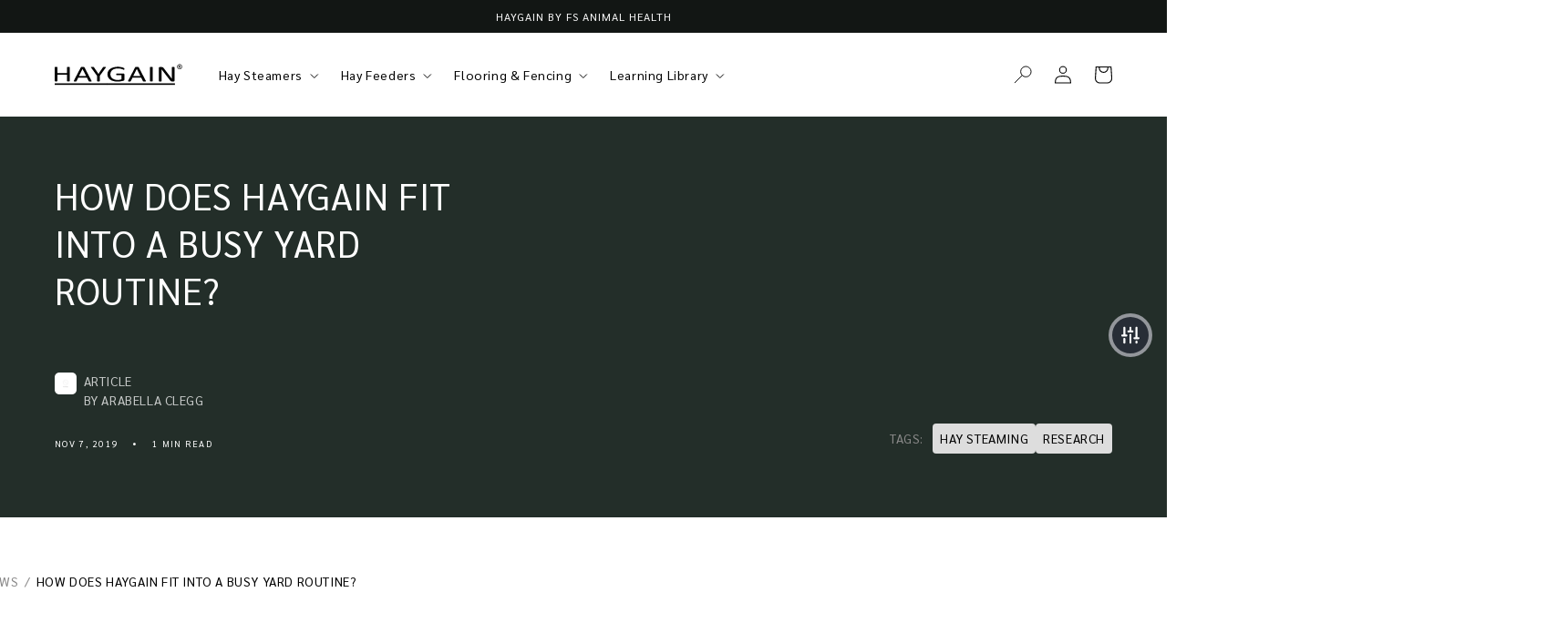

--- FILE ---
content_type: text/html; charset=utf-8
request_url: https://haygain.co.uk/blogs/news-and-events/how-does-haygain-fit-into-a-busy-yard-routine
body_size: 93660
content:
<!doctype html>
<html class="no-js" lang="en">
  <head>
<!--LOOMI SDK-->
<!--DO NOT EDIT-->
<link rel="preconnect"  href="https://live.visually-io.com/" crossorigin data-em-disable>
<link rel="dns-prefetch" href="https://live.visually-io.com/" data-em-disable>
<script>
    (()=> {
        const env = 2;
        var store = "haygain-2.myshopify.com";
        var alias = store.replace(".myshopify.com", "").replaceAll("-", "_").toUpperCase();
        var jitsuKey =  "js.11444268";
        window.loomi_ctx = {...(window.loomi_ctx || {}),storeAlias:alias,jitsuKey,env};
        
        
    
	
    })()
</script>
<link href="https://live.visually-io.com/cf/HAYGAIN_2.js?k=js.11444268&e=2&s=HAYGAIN_2" rel="preload" as="script" data-em-disable>
<link href="https://live.visually-io.com/cf/HAYGAIN_2.js?k=js.11444268&e=2&s=HAYGAIN_2" rel="preload" as="script" data-em-disable>
<link href="https://assets.visually.io/widgets/vsly-preact.min.js" rel="preload" as="script" data-em-disable>
<script data-vsly="preact2" type="text/javascript" src="https://assets.visually.io/widgets/vsly-preact.min.js" data-em-disable></script>
<script type="text/javascript" src="https://live.visually-io.com/cf/HAYGAIN_2.js" data-em-disable></script>
<script type="text/javascript" src="https://live.visually-io.com/v/visually.js" data-em-disable></script>
<script defer type="text/javascript" src="https://live.visually-io.com/v/visually-a.js" data-em-disable></script>
<!--LOOMI SDK-->


	<script src="//haygain.co.uk/cdn/shop/files/pandectes-rules.js?v=5972954063021006356"></script>
	

    <script async defer src="https://tools.luckyorange.com/core/lo.js?site-id=6fff2a6d"></script>

    

    <script type="text/javascript">
_linkedin_partner_id = "8108586";
window._linkedin_data_partner_ids = window._linkedin_data_partner_ids || [];
window._linkedin_data_partner_ids.push(_linkedin_partner_id);
</script><script type="text/javascript">
(function(l) {
if (!l){window.lintrk = function(a,b){window.lintrk.q.push([a,b])};
window.lintrk.q=[]}
var s = document.getElementsByTagName("script")[0];
var b = document.createElement("script");
b.type = "text/javascript";b.async = true;
b.src = "https://snap.licdn.com/li.lms-analytics/insight.min.js";
s.parentNode.insertBefore(b, s);})(window.lintrk);
</script>
<noscript>
<img height="1" width="1" style="display:none;" alt="" src="https://px.ads.linkedin.com/collect/?pid=8108586&fmt=gif" />
</noscript>
    
<!-- Google Tag Manager -->
<script>
(function(w,d,s,l,i){
    w[l]=w[l]||[];
    w[l].push({'gtm.start': new Date().getTime(), event:'gtm.js'});
    var f=d.getElementsByTagName(s)[0],
        j=d.createElement(s),
        dl=l!='dataLayer'?'&l='+l:'';
    j.async=true;
    j.src='https://www.googletagmanager.com/gtm.js?id='+i+dl;
    f.parentNode.insertBefore(j,f);
})(window,document,'script','dataLayer','GTM-P39H8C25');
</script>
<!-- End Google Tag Manager -->

     <title>How does Haygain fit into a busy yard routine? - Haygain Hay Steamers</title>
    
    <meta charset="utf-8">
    <meta http-equiv="X-UA-Compatible" content="IE=edge">
    <meta name="viewport" content="width=device-width,initial-scale=1">
    <meta name="theme-color" content="">
    <link rel="canonical" href="https://haygain.co.uk/blogs/news-and-events/how-does-haygain-fit-into-a-busy-yard-routine">

    <meta name="google-site-verification" content="EK4isSRx2kc_s0ePQI3gEJT1hCBMMirIzleJS3RC2us" />
    <meta name="google-site-verification" content="qzgR8NhPEtj82fTwdejZUqt1Er3Mkj4H9YMBHVtcLEU" />
    <meta name="google-site-verification" content="escX77G6-Hz5t-5rh_HU1sIu3hi4VOyrgnlWBuJgof8" />
    <meta name="google-site-verification" content="fXmPsQEUmtmZvUezif1PmyZCJYIZJ8D0Xmh8aerNiX8" /><link rel="icon" type="image/png" href="//haygain.co.uk/cdn/shop/files/favicon_small_32x32_dbae417f-b829-40d4-8d73-287565d73efe.png?crop=center&height=32&v=1696960048&width=32"><link rel="preconnect" href="https://fonts.shopifycdn.com" crossorigin><link rel="preconnect" href="https://fonts.googleapis.com">
    <link rel="preconnect" href="https://fonts.gstatic.com" crossorigin>
    <link href="https://fonts.googleapis.com/css2?family=Sarabun:wght@100;200;300;400;500;600;700;800&display=swap" rel="stylesheet">

    <title>
      How does Haygain fit into a busy yard routine?
 &ndash; Haygain UK</title>

    
      <meta name="description" content="&#39;Keeping life as easy and stress free as possible&#39; Check out this vlog from H&amp;amp;C’s Charlotte Ricca-Smith, who as a working, horse-owning mother claims she doesn’t have time for yet more jobs on the yard! However, recent research from Haygain made her reconsider her horse’s forage options. Benefits of hay steaming   ">
    

    

<meta property="og:site_name" content="Haygain UK">
<meta property="og:url" content="https://haygain.co.uk/blogs/news-and-events/how-does-haygain-fit-into-a-busy-yard-routine">
<meta property="og:title" content="How does Haygain fit into a busy yard routine?">
<meta property="og:type" content="article">
<meta property="og:description" content="&#39;Keeping life as easy and stress free as possible&#39; Check out this vlog from H&amp;amp;C’s Charlotte Ricca-Smith, who as a working, horse-owning mother claims she doesn’t have time for yet more jobs on the yard! However, recent research from Haygain made her reconsider her horse’s forage options. Benefits of hay steaming   "><meta property="og:image" content="http://haygain.co.uk/cdn/shop/articles/Horse-eating-grass-469682806_2997x2000_US_size_f7c2c510-a3d4-4792-9268-c9563bd0576b.jpg?v=1573127313">
  <meta property="og:image:secure_url" content="https://haygain.co.uk/cdn/shop/articles/Horse-eating-grass-469682806_2997x2000_US_size_f7c2c510-a3d4-4792-9268-c9563bd0576b.jpg?v=1573127313">
  <meta property="og:image:width" content="2997">
  <meta property="og:image:height" content="1579"><meta name="twitter:card" content="summary_large_image">
<meta name="twitter:title" content="How does Haygain fit into a busy yard routine?">
<meta name="twitter:description" content="&#39;Keeping life as easy and stress free as possible&#39; Check out this vlog from H&amp;amp;C’s Charlotte Ricca-Smith, who as a working, horse-owning mother claims she doesn’t have time for yet more jobs on the yard! However, recent research from Haygain made her reconsider her horse’s forage options. Benefits of hay steaming   ">


    <script src="https://modapps.com.au/geolocationredirect/assets/geo/haygain-2.myshopify.com/main_geo.js" type="text/javascript"></script>  
<script>
var safariBrowserCompatibility = false;
var sessionStCall = false;
var ajaxLinkUrl = 'https://modapps.com.au/geolocationredirect/assets/geo/haygain-2.myshopify.com/geolocationredirect.js';
 if(typeof(Storage) !== 'undefined') {
       try {
                localStorage.setItem('lStorageBrowserCheck', 1);
                localStorage.removeItem('lStorageBrowserCheck');
                safariBrowserCompatibility = true;
            } 
            catch (e) {
                Storage.prototype._setItem = Storage.prototype.setItem;
                Storage.prototype.setItem = function () { };
                safariBrowserCompatibility = false;
                console.log('Sorry, your browser does not support web storage...');
            }
            if (safariBrowserCompatibility) {
                if (window.sessionStorage.geoJsCodeTxt) {
                    sessionStCall = true;
                } else {
                    sessionStCall = false;
                }
            }
    } else {
            safariBrowserCompatibility = false;
            sessionStCall = false;
            console.log('Sorry, your browser does not support web storage...');
        }
if(sessionStCall){
          var s = document.createElement('script');
        s.type = 'text/javascript';
        try{
          s.appendChild(document.CreateTextNode(window.sessionStorage.geoJsCodeTxt));
          document.getElementsByTagName('head')[0].appendChild(s);
          
        }
        catch (e) {
          s.text = window.sessionStorage.geoJsCodeTxt;
          document.getElementsByTagName('head')[0].appendChild(s);
          
        }
  }
else {
modBarjquery.ajax({
          type: 'GET',
          data: { urlajaxpath : ajaxLinkUrl },  
          dataType: 'text', 
          async: false,
          url: 'https://modapps.com.au/geolocationredirect/getfilecs.php',
          timeout: 7000,   
          success: function (data) {           
            var tempScriptTxt = '';
                    if (safariBrowserCompatibility) {
                        window.sessionStorage.geoJsCodeTxt = data;
                        tempScriptTxt = window.sessionStorage.geoJsCodeTxt;
                    }  
                    else {
                      tempScriptTxt = data;
                      //alert(tempScriptTxt);
                    }                  
                    var s = document.createElement('script');
                    s.type = 'text/javascript';
                    try {
                        s.appendChild(document.CreateTextNode(tempScriptTxt));
                        document.getElementsByTagName('head')[0].appendChild(s);

                    }
                    catch (e) {
                        s.text = tempScriptTxt;
                        document.getElementsByTagName('head')[0].appendChild(s);

                    } }, 
          error: function (data) 
            { console.log('Cannot load service from server'); }
    });
}
</script> 

    <script async src="https://www.googletagmanager.com/gtag/js?id=AW-279333622"></script>
<script>
  window.dataLayer = window.dataLayer || [];
  function gtag(){dataLayer.push(arguments);}
  gtag('js', new Date());

  gtag('config', 'AW-279333622');
</script>

<script type="text/javascript">
    _linkedin_partner_id = "636745";
    window._linkedin_data_partner_ids = window._linkedin_data_partner_ids || [];
    window._linkedin_data_partner_ids.push(_linkedin_partner_id);
    </script><script type="text/javascript">
    (function(){var s = document.getElementsByTagName("script")[0];
    var b = document.createElement("script");
    b.type = "text/javascript";b.async = true;
    b.src = "https://snap.licdn.com/li.lms-analytics/insight.min.js";
    s.parentNode.insertBefore(b, s);})();
</script>

<script type='text/javascript'>
    window.__lo_site_id = 285329;   

	(function() {
		var wa = document.createElement('script'); wa.type = 'text/javascript'; wa.async = true;
		wa.src = 'https://d10lpsik1i8c69.cloudfront.net/w.js';
		var s = document.getElementsByTagName('script')[0]; s.parentNode.insertBefore(wa, s);
	  })();
</script>

<script>(() => {const installerKey = 'docapp-discount-auto-install'; const urlParams = new URLSearchParams(window.location.search); if (urlParams.get(installerKey)) {window.sessionStorage.setItem(installerKey, JSON.stringify({integrationId: urlParams.get('docapp-integration-id'), divClass: urlParams.get('docapp-install-class'), check: urlParams.get('docapp-check')}));}})();</script>
<script>(() => {const previewKey = 'docapp-discount-test'; const urlParams = new URLSearchParams(window.location.search); if (urlParams.get(previewKey)) {window.sessionStorage.setItem(previewKey, JSON.stringify({active: true, integrationId: urlParams.get('docapp-discount-inst-test')}));}})();</script>

<noscript>
<img height="1" width="1" style="display:none;" alt="" src="https://px.ads.linkedin.com/collect/?pid=636745&fmt=gif" />
</noscript>

    <script src="https://cdn-widgetsrepository.yotpo.com/v1/loader/H8YViOGScbBBhXwchlerpkpfQAGKqWOPp8NEM4mg?languageCode=en"  async></script>

    <!-- <script type="text/javascript">(function e(){var e=document.createElement("script");e.type="text/javascript",e.async=true,e.src="//staticw2.yotpo.com/H8YViOGScbBBhXwchlerpkpfQAGKqWOPp8NEM4mg/widget.js";var t=document.getElementsByTagName("script")[0];t.parentNode.insertBefore(e,t)})();</script>
     -->
    <script async type="text/javascript" src="https://static.klaviyo.com/onsite/js/klaviyo.js?company_id=WGUQLZ"></script>

    <link
      rel="stylesheet"
      href="https://cdn.jsdelivr.net/npm/swiper@10/swiper-bundle.min.css"
    />

    

    <script src="https://cdn.jsdelivr.net/npm/swiper@10/swiper-bundle.min.js"></script>
    
    <script src="//haygain.co.uk/cdn/shop/t/31/assets/constants.js?v=58251544750838685771691422005" defer="defer"></script>
    <script src="//haygain.co.uk/cdn/shop/t/31/assets/pubsub.js?v=158357773527763999511691422012" defer="defer"></script>
    <script src="//haygain.co.uk/cdn/shop/t/31/assets/global.js?v=40063445984274334341697436870" defer="defer"></script>
    <script src="//haygain.co.uk/cdn/shop/t/31/assets/custom.js?v=32061197046351532841701864886" defer="defer"></script><script src="//haygain.co.uk/cdn/shop/t/31/assets/animations.js?v=35727322636766993631691422006" defer="defer"></script><script>window.performance && window.performance.mark && window.performance.mark('shopify.content_for_header.start');</script><meta name="google-site-verification" content="ozvxk4irFAszToJEB2eZ98gJiGgUk7bPq2QtF7KPoUQ">
<meta name="google-site-verification" content="ozvxk4irFAszToJEB2eZ98gJiGgUk7bPq2QtF7KPoUQ">
<meta name="facebook-domain-verification" content="4rf557222clsj2iyg186z9pgawv0nm">
<meta id="shopify-digital-wallet" name="shopify-digital-wallet" content="/11444268/digital_wallets/dialog">
<meta name="shopify-checkout-api-token" content="24739e880873c2663ae664bfd857b69c">
<meta id="in-context-paypal-metadata" data-shop-id="11444268" data-venmo-supported="false" data-environment="production" data-locale="en_US" data-paypal-v4="true" data-currency="GBP">
<link rel="alternate" type="application/atom+xml" title="Feed" href="/blogs/news-and-events.atom" />
<script async="async" src="/checkouts/internal/preloads.js?locale=en-GB"></script>
<link rel="preconnect" href="https://shop.app" crossorigin="anonymous">
<script async="async" src="https://shop.app/checkouts/internal/preloads.js?locale=en-GB&shop_id=11444268" crossorigin="anonymous"></script>
<script id="apple-pay-shop-capabilities" type="application/json">{"shopId":11444268,"countryCode":"GB","currencyCode":"GBP","merchantCapabilities":["supports3DS"],"merchantId":"gid:\/\/shopify\/Shop\/11444268","merchantName":"Haygain UK","requiredBillingContactFields":["postalAddress","email","phone"],"requiredShippingContactFields":["postalAddress","email","phone"],"shippingType":"shipping","supportedNetworks":["visa","maestro","masterCard","amex"],"total":{"type":"pending","label":"Haygain UK","amount":"1.00"},"shopifyPaymentsEnabled":true,"supportsSubscriptions":true}</script>
<script id="shopify-features" type="application/json">{"accessToken":"24739e880873c2663ae664bfd857b69c","betas":["rich-media-storefront-analytics"],"domain":"haygain.co.uk","predictiveSearch":true,"shopId":11444268,"locale":"en"}</script>
<script>var Shopify = Shopify || {};
Shopify.shop = "haygain-2.myshopify.com";
Shopify.locale = "en";
Shopify.currency = {"active":"GBP","rate":"1.0"};
Shopify.country = "GB";
Shopify.theme = {"name":"Haygain\/main","id":132375314620,"schema_name":"Dawn","schema_version":"10.0.0","theme_store_id":null,"role":"main"};
Shopify.theme.handle = "null";
Shopify.theme.style = {"id":null,"handle":null};
Shopify.cdnHost = "haygain.co.uk/cdn";
Shopify.routes = Shopify.routes || {};
Shopify.routes.root = "/";</script>
<script type="module">!function(o){(o.Shopify=o.Shopify||{}).modules=!0}(window);</script>
<script>!function(o){function n(){var o=[];function n(){o.push(Array.prototype.slice.apply(arguments))}return n.q=o,n}var t=o.Shopify=o.Shopify||{};t.loadFeatures=n(),t.autoloadFeatures=n()}(window);</script>
<script>
  window.ShopifyPay = window.ShopifyPay || {};
  window.ShopifyPay.apiHost = "shop.app\/pay";
  window.ShopifyPay.redirectState = null;
</script>
<script id="shop-js-analytics" type="application/json">{"pageType":"article"}</script>
<script defer="defer" async type="module" src="//haygain.co.uk/cdn/shopifycloud/shop-js/modules/v2/client.init-shop-cart-sync_BT-GjEfc.en.esm.js"></script>
<script defer="defer" async type="module" src="//haygain.co.uk/cdn/shopifycloud/shop-js/modules/v2/chunk.common_D58fp_Oc.esm.js"></script>
<script defer="defer" async type="module" src="//haygain.co.uk/cdn/shopifycloud/shop-js/modules/v2/chunk.modal_xMitdFEc.esm.js"></script>
<script type="module">
  await import("//haygain.co.uk/cdn/shopifycloud/shop-js/modules/v2/client.init-shop-cart-sync_BT-GjEfc.en.esm.js");
await import("//haygain.co.uk/cdn/shopifycloud/shop-js/modules/v2/chunk.common_D58fp_Oc.esm.js");
await import("//haygain.co.uk/cdn/shopifycloud/shop-js/modules/v2/chunk.modal_xMitdFEc.esm.js");

  window.Shopify.SignInWithShop?.initShopCartSync?.({"fedCMEnabled":true,"windoidEnabled":true});

</script>
<script>
  window.Shopify = window.Shopify || {};
  if (!window.Shopify.featureAssets) window.Shopify.featureAssets = {};
  window.Shopify.featureAssets['shop-js'] = {"shop-cart-sync":["modules/v2/client.shop-cart-sync_DZOKe7Ll.en.esm.js","modules/v2/chunk.common_D58fp_Oc.esm.js","modules/v2/chunk.modal_xMitdFEc.esm.js"],"init-fed-cm":["modules/v2/client.init-fed-cm_B6oLuCjv.en.esm.js","modules/v2/chunk.common_D58fp_Oc.esm.js","modules/v2/chunk.modal_xMitdFEc.esm.js"],"shop-cash-offers":["modules/v2/client.shop-cash-offers_D2sdYoxE.en.esm.js","modules/v2/chunk.common_D58fp_Oc.esm.js","modules/v2/chunk.modal_xMitdFEc.esm.js"],"shop-login-button":["modules/v2/client.shop-login-button_QeVjl5Y3.en.esm.js","modules/v2/chunk.common_D58fp_Oc.esm.js","modules/v2/chunk.modal_xMitdFEc.esm.js"],"pay-button":["modules/v2/client.pay-button_DXTOsIq6.en.esm.js","modules/v2/chunk.common_D58fp_Oc.esm.js","modules/v2/chunk.modal_xMitdFEc.esm.js"],"shop-button":["modules/v2/client.shop-button_DQZHx9pm.en.esm.js","modules/v2/chunk.common_D58fp_Oc.esm.js","modules/v2/chunk.modal_xMitdFEc.esm.js"],"avatar":["modules/v2/client.avatar_BTnouDA3.en.esm.js"],"init-windoid":["modules/v2/client.init-windoid_CR1B-cfM.en.esm.js","modules/v2/chunk.common_D58fp_Oc.esm.js","modules/v2/chunk.modal_xMitdFEc.esm.js"],"init-shop-for-new-customer-accounts":["modules/v2/client.init-shop-for-new-customer-accounts_C_vY_xzh.en.esm.js","modules/v2/client.shop-login-button_QeVjl5Y3.en.esm.js","modules/v2/chunk.common_D58fp_Oc.esm.js","modules/v2/chunk.modal_xMitdFEc.esm.js"],"init-shop-email-lookup-coordinator":["modules/v2/client.init-shop-email-lookup-coordinator_BI7n9ZSv.en.esm.js","modules/v2/chunk.common_D58fp_Oc.esm.js","modules/v2/chunk.modal_xMitdFEc.esm.js"],"init-shop-cart-sync":["modules/v2/client.init-shop-cart-sync_BT-GjEfc.en.esm.js","modules/v2/chunk.common_D58fp_Oc.esm.js","modules/v2/chunk.modal_xMitdFEc.esm.js"],"shop-toast-manager":["modules/v2/client.shop-toast-manager_DiYdP3xc.en.esm.js","modules/v2/chunk.common_D58fp_Oc.esm.js","modules/v2/chunk.modal_xMitdFEc.esm.js"],"init-customer-accounts":["modules/v2/client.init-customer-accounts_D9ZNqS-Q.en.esm.js","modules/v2/client.shop-login-button_QeVjl5Y3.en.esm.js","modules/v2/chunk.common_D58fp_Oc.esm.js","modules/v2/chunk.modal_xMitdFEc.esm.js"],"init-customer-accounts-sign-up":["modules/v2/client.init-customer-accounts-sign-up_iGw4briv.en.esm.js","modules/v2/client.shop-login-button_QeVjl5Y3.en.esm.js","modules/v2/chunk.common_D58fp_Oc.esm.js","modules/v2/chunk.modal_xMitdFEc.esm.js"],"shop-follow-button":["modules/v2/client.shop-follow-button_CqMgW2wH.en.esm.js","modules/v2/chunk.common_D58fp_Oc.esm.js","modules/v2/chunk.modal_xMitdFEc.esm.js"],"checkout-modal":["modules/v2/client.checkout-modal_xHeaAweL.en.esm.js","modules/v2/chunk.common_D58fp_Oc.esm.js","modules/v2/chunk.modal_xMitdFEc.esm.js"],"shop-login":["modules/v2/client.shop-login_D91U-Q7h.en.esm.js","modules/v2/chunk.common_D58fp_Oc.esm.js","modules/v2/chunk.modal_xMitdFEc.esm.js"],"lead-capture":["modules/v2/client.lead-capture_BJmE1dJe.en.esm.js","modules/v2/chunk.common_D58fp_Oc.esm.js","modules/v2/chunk.modal_xMitdFEc.esm.js"],"payment-terms":["modules/v2/client.payment-terms_Ci9AEqFq.en.esm.js","modules/v2/chunk.common_D58fp_Oc.esm.js","modules/v2/chunk.modal_xMitdFEc.esm.js"]};
</script>
<script>(function() {
  var isLoaded = false;
  function asyncLoad() {
    if (isLoaded) return;
    isLoaded = true;
    var urls = ["\/\/static.zotabox.com\/8\/7\/873f1ec69f9c4a366334d888b9f6ccd6\/widgets.js?shop=haygain-2.myshopify.com","\/\/www.powr.io\/powr.js?powr-token=haygain-2.myshopify.com\u0026external-type=shopify\u0026shop=haygain-2.myshopify.com","https:\/\/instashop.s3.amazonaws.com\/js-gz\/embed\/embed-1.7.0.js?gallery\u0026shop=haygain-2.myshopify.com","https:\/\/s3.eu-west-1.amazonaws.com\/production-klarna-il-shopify-osm\/a6c5e37d3b587ca7438f15aa90b429b47085a035\/haygain-2.myshopify.com-1708617041736.js?shop=haygain-2.myshopify.com","https:\/\/call-back.co\/app.bundle.js?shop=haygain-2.myshopify.com"];
    for (var i = 0; i < urls.length; i++) {
      var s = document.createElement('script');
      s.type = 'text/javascript';
      s.async = true;
      s.src = urls[i];
      var x = document.getElementsByTagName('script')[0];
      x.parentNode.insertBefore(s, x);
    }
  };
  if(window.attachEvent) {
    window.attachEvent('onload', asyncLoad);
  } else {
    window.addEventListener('load', asyncLoad, false);
  }
})();</script>
<script id="__st">var __st={"a":11444268,"offset":0,"reqid":"14d44610-4c24-4c26-91e8-2137cbf17647-1769221575","pageurl":"haygain.co.uk\/blogs\/news-and-events\/how-does-haygain-fit-into-a-busy-yard-routine","s":"articles-11032068184","u":"73f14f098230","p":"article","rtyp":"article","rid":11032068184};</script>
<script>window.ShopifyPaypalV4VisibilityTracking = true;</script>
<script id="captcha-bootstrap">!function(){'use strict';const t='contact',e='account',n='new_comment',o=[[t,t],['blogs',n],['comments',n],[t,'customer']],c=[[e,'customer_login'],[e,'guest_login'],[e,'recover_customer_password'],[e,'create_customer']],r=t=>t.map((([t,e])=>`form[action*='/${t}']:not([data-nocaptcha='true']) input[name='form_type'][value='${e}']`)).join(','),a=t=>()=>t?[...document.querySelectorAll(t)].map((t=>t.form)):[];function s(){const t=[...o],e=r(t);return a(e)}const i='password',u='form_key',d=['recaptcha-v3-token','g-recaptcha-response','h-captcha-response',i],f=()=>{try{return window.sessionStorage}catch{return}},m='__shopify_v',_=t=>t.elements[u];function p(t,e,n=!1){try{const o=window.sessionStorage,c=JSON.parse(o.getItem(e)),{data:r}=function(t){const{data:e,action:n}=t;return t[m]||n?{data:e,action:n}:{data:t,action:n}}(c);for(const[e,n]of Object.entries(r))t.elements[e]&&(t.elements[e].value=n);n&&o.removeItem(e)}catch(o){console.error('form repopulation failed',{error:o})}}const l='form_type',E='cptcha';function T(t){t.dataset[E]=!0}const w=window,h=w.document,L='Shopify',v='ce_forms',y='captcha';let A=!1;((t,e)=>{const n=(g='f06e6c50-85a8-45c8-87d0-21a2b65856fe',I='https://cdn.shopify.com/shopifycloud/storefront-forms-hcaptcha/ce_storefront_forms_captcha_hcaptcha.v1.5.2.iife.js',D={infoText:'Protected by hCaptcha',privacyText:'Privacy',termsText:'Terms'},(t,e,n)=>{const o=w[L][v],c=o.bindForm;if(c)return c(t,g,e,D).then(n);var r;o.q.push([[t,g,e,D],n]),r=I,A||(h.body.append(Object.assign(h.createElement('script'),{id:'captcha-provider',async:!0,src:r})),A=!0)});var g,I,D;w[L]=w[L]||{},w[L][v]=w[L][v]||{},w[L][v].q=[],w[L][y]=w[L][y]||{},w[L][y].protect=function(t,e){n(t,void 0,e),T(t)},Object.freeze(w[L][y]),function(t,e,n,w,h,L){const[v,y,A,g]=function(t,e,n){const i=e?o:[],u=t?c:[],d=[...i,...u],f=r(d),m=r(i),_=r(d.filter((([t,e])=>n.includes(e))));return[a(f),a(m),a(_),s()]}(w,h,L),I=t=>{const e=t.target;return e instanceof HTMLFormElement?e:e&&e.form},D=t=>v().includes(t);t.addEventListener('submit',(t=>{const e=I(t);if(!e)return;const n=D(e)&&!e.dataset.hcaptchaBound&&!e.dataset.recaptchaBound,o=_(e),c=g().includes(e)&&(!o||!o.value);(n||c)&&t.preventDefault(),c&&!n&&(function(t){try{if(!f())return;!function(t){const e=f();if(!e)return;const n=_(t);if(!n)return;const o=n.value;o&&e.removeItem(o)}(t);const e=Array.from(Array(32),(()=>Math.random().toString(36)[2])).join('');!function(t,e){_(t)||t.append(Object.assign(document.createElement('input'),{type:'hidden',name:u})),t.elements[u].value=e}(t,e),function(t,e){const n=f();if(!n)return;const o=[...t.querySelectorAll(`input[type='${i}']`)].map((({name:t})=>t)),c=[...d,...o],r={};for(const[a,s]of new FormData(t).entries())c.includes(a)||(r[a]=s);n.setItem(e,JSON.stringify({[m]:1,action:t.action,data:r}))}(t,e)}catch(e){console.error('failed to persist form',e)}}(e),e.submit())}));const S=(t,e)=>{t&&!t.dataset[E]&&(n(t,e.some((e=>e===t))),T(t))};for(const o of['focusin','change'])t.addEventListener(o,(t=>{const e=I(t);D(e)&&S(e,y())}));const B=e.get('form_key'),M=e.get(l),P=B&&M;t.addEventListener('DOMContentLoaded',(()=>{const t=y();if(P)for(const e of t)e.elements[l].value===M&&p(e,B);[...new Set([...A(),...v().filter((t=>'true'===t.dataset.shopifyCaptcha))])].forEach((e=>S(e,t)))}))}(h,new URLSearchParams(w.location.search),n,t,e,['guest_login'])})(!0,!0)}();</script>
<script integrity="sha256-4kQ18oKyAcykRKYeNunJcIwy7WH5gtpwJnB7kiuLZ1E=" data-source-attribution="shopify.loadfeatures" defer="defer" src="//haygain.co.uk/cdn/shopifycloud/storefront/assets/storefront/load_feature-a0a9edcb.js" crossorigin="anonymous"></script>
<script crossorigin="anonymous" defer="defer" src="//haygain.co.uk/cdn/shopifycloud/storefront/assets/shopify_pay/storefront-65b4c6d7.js?v=20250812"></script>
<script data-source-attribution="shopify.dynamic_checkout.dynamic.init">var Shopify=Shopify||{};Shopify.PaymentButton=Shopify.PaymentButton||{isStorefrontPortableWallets:!0,init:function(){window.Shopify.PaymentButton.init=function(){};var t=document.createElement("script");t.src="https://haygain.co.uk/cdn/shopifycloud/portable-wallets/latest/portable-wallets.en.js",t.type="module",document.head.appendChild(t)}};
</script>
<script data-source-attribution="shopify.dynamic_checkout.buyer_consent">
  function portableWalletsHideBuyerConsent(e){var t=document.getElementById("shopify-buyer-consent"),n=document.getElementById("shopify-subscription-policy-button");t&&n&&(t.classList.add("hidden"),t.setAttribute("aria-hidden","true"),n.removeEventListener("click",e))}function portableWalletsShowBuyerConsent(e){var t=document.getElementById("shopify-buyer-consent"),n=document.getElementById("shopify-subscription-policy-button");t&&n&&(t.classList.remove("hidden"),t.removeAttribute("aria-hidden"),n.addEventListener("click",e))}window.Shopify?.PaymentButton&&(window.Shopify.PaymentButton.hideBuyerConsent=portableWalletsHideBuyerConsent,window.Shopify.PaymentButton.showBuyerConsent=portableWalletsShowBuyerConsent);
</script>
<script data-source-attribution="shopify.dynamic_checkout.cart.bootstrap">document.addEventListener("DOMContentLoaded",(function(){function t(){return document.querySelector("shopify-accelerated-checkout-cart, shopify-accelerated-checkout")}if(t())Shopify.PaymentButton.init();else{new MutationObserver((function(e,n){t()&&(Shopify.PaymentButton.init(),n.disconnect())})).observe(document.body,{childList:!0,subtree:!0})}}));
</script>
<link id="shopify-accelerated-checkout-styles" rel="stylesheet" media="screen" href="https://haygain.co.uk/cdn/shopifycloud/portable-wallets/latest/accelerated-checkout-backwards-compat.css" crossorigin="anonymous">
<style id="shopify-accelerated-checkout-cart">
        #shopify-buyer-consent {
  margin-top: 1em;
  display: inline-block;
  width: 100%;
}

#shopify-buyer-consent.hidden {
  display: none;
}

#shopify-subscription-policy-button {
  background: none;
  border: none;
  padding: 0;
  text-decoration: underline;
  font-size: inherit;
  cursor: pointer;
}

#shopify-subscription-policy-button::before {
  box-shadow: none;
}

      </style>
<script id="sections-script" data-sections="header" defer="defer" src="//haygain.co.uk/cdn/shop/t/31/compiled_assets/scripts.js?v=153667"></script>
<script>window.performance && window.performance.mark && window.performance.mark('shopify.content_for_header.end');</script>


    <style data-shopify>
      @font-face {
  font-family: Inter;
  font-weight: 400;
  font-style: normal;
  font-display: swap;
  src: url("//haygain.co.uk/cdn/fonts/inter/inter_n4.b2a3f24c19b4de56e8871f609e73ca7f6d2e2bb9.woff2") format("woff2"),
       url("//haygain.co.uk/cdn/fonts/inter/inter_n4.af8052d517e0c9ffac7b814872cecc27ae1fa132.woff") format("woff");
}

      @font-face {
  font-family: Inter;
  font-weight: 700;
  font-style: normal;
  font-display: swap;
  src: url("//haygain.co.uk/cdn/fonts/inter/inter_n7.02711e6b374660cfc7915d1afc1c204e633421e4.woff2") format("woff2"),
       url("//haygain.co.uk/cdn/fonts/inter/inter_n7.6dab87426f6b8813070abd79972ceaf2f8d3b012.woff") format("woff");
}

      @font-face {
  font-family: Inter;
  font-weight: 400;
  font-style: italic;
  font-display: swap;
  src: url("//haygain.co.uk/cdn/fonts/inter/inter_i4.feae1981dda792ab80d117249d9c7e0f1017e5b3.woff2") format("woff2"),
       url("//haygain.co.uk/cdn/fonts/inter/inter_i4.62773b7113d5e5f02c71486623cf828884c85c6e.woff") format("woff");
}

      @font-face {
  font-family: Inter;
  font-weight: 700;
  font-style: italic;
  font-display: swap;
  src: url("//haygain.co.uk/cdn/fonts/inter/inter_i7.b377bcd4cc0f160622a22d638ae7e2cd9b86ea4c.woff2") format("woff2"),
       url("//haygain.co.uk/cdn/fonts/inter/inter_i7.7c69a6a34e3bb44fcf6f975857e13b9a9b25beb4.woff") format("woff");
}

      @font-face {
  font-family: Inter;
  font-weight: 400;
  font-style: normal;
  font-display: swap;
  src: url("//haygain.co.uk/cdn/fonts/inter/inter_n4.b2a3f24c19b4de56e8871f609e73ca7f6d2e2bb9.woff2") format("woff2"),
       url("//haygain.co.uk/cdn/fonts/inter/inter_n4.af8052d517e0c9ffac7b814872cecc27ae1fa132.woff") format("woff");
}


      
        :root,
        .color-background-1 {
          --color-background: 255,255,255;
        
          --gradient-background: #ffffff;
        
        --color-foreground: 0,0,0;
        --color-shadow: 35,46,41;
        --color-button: 35,46,41;
        --color-button-text: 255,255,255;
        --color-secondary-button: 255,255,255;
        --color-secondary-button-text: 35,46,41;
        --color-link: 35,46,41;
        --color-badge-foreground: 0,0,0;
        --color-badge-background: 255,255,255;
        --color-badge-border: 0,0,0;
        --payment-terms-background-color: rgb(255 255 255);
      }
      
        
        .color-background-2 {
          --color-background: 35,46,41;
        
          --gradient-background: #232e29;
        
        --color-foreground: 255,255,255;
        --color-shadow: 255,255,255;
        --color-button: 255,255,255;
        --color-button-text: 0,0,0;
        --color-secondary-button: 35,46,41;
        --color-secondary-button-text: 255,255,255;
        --color-link: 255,255,255;
        --color-badge-foreground: 255,255,255;
        --color-badge-background: 35,46,41;
        --color-badge-border: 255,255,255;
        --payment-terms-background-color: rgb(35 46 41);
      }
      
        
        .color-inverse {
          --color-background: 244,244,244;
        
          --gradient-background: #f4f4f4;
        
        --color-foreground: 255,255,255;
        --color-shadow: 35,46,41;
        --color-button: 35,46,41;
        --color-button-text: 255,255,255;
        --color-secondary-button: 244,244,244;
        --color-secondary-button-text: 35,46,41;
        --color-link: 35,46,41;
        --color-badge-foreground: 255,255,255;
        --color-badge-background: 244,244,244;
        --color-badge-border: 255,255,255;
        --payment-terms-background-color: rgb(244 244 244);
      }
      
        
        .color-accent-1 {
          --color-background: 18,22,20;
        
          --gradient-background: #121614;
        
        --color-foreground: 136,136,136;
        --color-shadow: 23,65,44;
        --color-button: 23,65,44;
        --color-button-text: 255,255,255;
        --color-secondary-button: 18,22,20;
        --color-secondary-button-text: 255,255,255;
        --color-link: 255,255,255;
        --color-badge-foreground: 136,136,136;
        --color-badge-background: 18,22,20;
        --color-badge-border: 136,136,136;
        --payment-terms-background-color: rgb(18 22 20);
      }
      
        
        .color-accent-2 {
          --color-background: 255,255,255;
        
          --gradient-background: #ffffff;
        
        --color-foreground: 0,0,0;
        --color-shadow: 35,46,41;
        --color-button: 35,46,41;
        --color-button-text: 255,255,255;
        --color-secondary-button: 255,255,255;
        --color-secondary-button-text: 35,46,41;
        --color-link: 35,46,41;
        --color-badge-foreground: 0,0,0;
        --color-badge-background: 255,255,255;
        --color-badge-border: 0,0,0;
        --payment-terms-background-color: rgb(255 255 255);
      }
      
        
        .color-scheme-a80e5ebb-8788-4ad5-b5df-4489ce51a469 {
          --color-background: 255,255,255;
        
          --gradient-background: #ffffff;
        
        --color-foreground: 0,0,0;
        --color-shadow: 35,46,41;
        --color-button: 35,46,41;
        --color-button-text: 255,255,255;
        --color-secondary-button: 255,255,255;
        --color-secondary-button-text: 35,46,41;
        --color-link: 35,46,41;
        --color-badge-foreground: 0,0,0;
        --color-badge-background: 255,255,255;
        --color-badge-border: 0,0,0;
        --payment-terms-background-color: rgb(255 255 255);
      }
      
        
        .color-scheme-525423fb-0d37-4e0e-b578-a953f09cb321 {
          --color-background: 18,22,20;
        
          --gradient-background: #121614;
        
        --color-foreground: 255,255,255;
        --color-shadow: 255,255,255;
        --color-button: 255,255,255;
        --color-button-text: 18,22,20;
        --color-secondary-button: 18,22,20;
        --color-secondary-button-text: 255,255,255;
        --color-link: 255,255,255;
        --color-badge-foreground: 255,255,255;
        --color-badge-background: 18,22,20;
        --color-badge-border: 255,255,255;
        --payment-terms-background-color: rgb(18 22 20);
      }
      
        
        .color-scheme-990493c6-40e2-4791-b231-7e4e973d8afc {
          --color-background: 0,0,0;
        
          --gradient-background: rgba(0,0,0,0);
        
        --color-foreground: 255,255,255;
        --color-shadow: 255,255,255;
        --color-button: 255,255,255;
        --color-button-text: 0,0,0;
        --color-secondary-button: 0,0,0;
        --color-secondary-button-text: 0,0,0;
        --color-link: 0,0,0;
        --color-badge-foreground: 255,255,255;
        --color-badge-background: 0,0,0;
        --color-badge-border: 255,255,255;
        --payment-terms-background-color: rgb(0 0 0);
      }
      
        
        .color-scheme-a72056ab-9912-4ca0-a700-c59395a9c715 {
          --color-background: 0,0,0;
        
          --gradient-background: rgba(0,0,0,0);
        
        --color-foreground: 0,0,0;
        --color-shadow: 35,46,41;
        --color-button: 35,46,41;
        --color-button-text: 255,255,255;
        --color-secondary-button: 0,0,0;
        --color-secondary-button-text: 35,46,41;
        --color-link: 35,46,41;
        --color-badge-foreground: 0,0,0;
        --color-badge-background: 0,0,0;
        --color-badge-border: 0,0,0;
        --payment-terms-background-color: rgb(0 0 0);
      }
      
        
        .color-scheme-bea9068f-868e-417e-bb1f-53844a5080c9 {
          --color-background: 23,65,44;
        
          --gradient-background: #17412c;
        
        --color-foreground: 255,255,255;
        --color-shadow: 23,65,44;
        --color-button: 255,255,255;
        --color-button-text: 23,65,44;
        --color-secondary-button: 23,65,44;
        --color-secondary-button-text: 23,65,44;
        --color-link: 23,65,44;
        --color-badge-foreground: 255,255,255;
        --color-badge-background: 23,65,44;
        --color-badge-border: 255,255,255;
        --payment-terms-background-color: rgb(23 65 44);
      }
      

      body, .color-background-1, .color-background-2, .color-inverse, .color-accent-1, .color-accent-2, .color-scheme-a80e5ebb-8788-4ad5-b5df-4489ce51a469, .color-scheme-525423fb-0d37-4e0e-b578-a953f09cb321, .color-scheme-990493c6-40e2-4791-b231-7e4e973d8afc, .color-scheme-a72056ab-9912-4ca0-a700-c59395a9c715, .color-scheme-bea9068f-868e-417e-bb1f-53844a5080c9 {
        color: rgba(var(--color-foreground), 0.75);
        background-color: rgb(var(--color-background));
      }

      :root {
        --font-body-family: 'Sarabun', sans-serif;
        --font-body-style: normal;
        --font-body-weight: 400;
        --font-body-weight-bold: 700;

        --font-heading-family: 'Sarabun', sans-serif;
        --font-heading-style: normal;
        --font-heading-weight: 400;

        --font-body-scale: 1.0;
        --font-heading-scale: 1.0;

        --media-padding: px;
        --media-border-opacity: 0.05;
        --media-border-width: 0px;
        --media-radius: 0px;
        --media-shadow-opacity: 0.0;
        --media-shadow-horizontal-offset: 0px;
        --media-shadow-vertical-offset: 4px;
        --media-shadow-blur-radius: 5px;
        --media-shadow-visible: 0;

        --page-width: 144rem;
        --page-width-margin: 0rem;

        --product-card-image-padding: 0.0rem;
        --product-card-corner-radius: 0.0rem;
        --product-card-text-alignment: left;
        --product-card-border-width: 0.0rem;
        --product-card-border-opacity: 0.1;
        --product-card-shadow-opacity: 0.0;
        --product-card-shadow-visible: 0;
        --product-card-shadow-horizontal-offset: 0.0rem;
        --product-card-shadow-vertical-offset: 0.4rem;
        --product-card-shadow-blur-radius: 0.5rem;

        --collection-card-image-padding: 0.0rem;
        --collection-card-corner-radius: 0.0rem;
        --collection-card-text-alignment: left;
        --collection-card-border-width: 0.0rem;
        --collection-card-border-opacity: 0.1;
        --collection-card-shadow-opacity: 0.0;
        --collection-card-shadow-visible: 0;
        --collection-card-shadow-horizontal-offset: 0.0rem;
        --collection-card-shadow-vertical-offset: 0.4rem;
        --collection-card-shadow-blur-radius: 0.5rem;

        --blog-card-image-padding: 0.0rem;
        --blog-card-corner-radius: 0.0rem;
        --blog-card-text-alignment: left;
        --blog-card-border-width: 0.0rem;
        --blog-card-border-opacity: 0.1;
        --blog-card-shadow-opacity: 0.0;
        --blog-card-shadow-visible: 0;
        --blog-card-shadow-horizontal-offset: 0.0rem;
        --blog-card-shadow-vertical-offset: 0.4rem;
        --blog-card-shadow-blur-radius: 0.5rem;

        --badge-corner-radius: 4.0rem;

        --popup-border-width: 1px;
        --popup-border-opacity: 0.1;
        --popup-corner-radius: 0px;
        --popup-shadow-opacity: 0.0;
        --popup-shadow-horizontal-offset: 0px;
        --popup-shadow-vertical-offset: 4px;
        --popup-shadow-blur-radius: 5px;

        --drawer-border-width: 1px;
        --drawer-border-opacity: 0.1;
        --drawer-shadow-opacity: 0.0;
        --drawer-shadow-horizontal-offset: 0px;
        --drawer-shadow-vertical-offset: 4px;
        --drawer-shadow-blur-radius: 5px;

        --spacing-sections-desktop: 0px;
        --spacing-sections-mobile: 0px;

        --grid-desktop-vertical-spacing: 36px;
        --grid-desktop-horizontal-spacing: 8px;
        --grid-mobile-vertical-spacing: 18px;
        --grid-mobile-horizontal-spacing: 4px;

        --text-boxes-border-opacity: 0.1;
        --text-boxes-border-width: 0px;
        --text-boxes-radius: 0px;
        --text-boxes-shadow-opacity: 0.0;
        --text-boxes-shadow-visible: 0;
        --text-boxes-shadow-horizontal-offset: 0px;
        --text-boxes-shadow-vertical-offset: 4px;
        --text-boxes-shadow-blur-radius: 5px;

        --buttons-radius: 40px;
        --buttons-radius-outset: 41px;
        --buttons-border-width: 1px;
        --buttons-border-opacity: 1.0;
        --buttons-shadow-opacity: 0.0;
        --buttons-shadow-visible: 0;
        --buttons-shadow-horizontal-offset: 0px;
        --buttons-shadow-vertical-offset: 4px;
        --buttons-shadow-blur-radius: 5px;
        --buttons-border-offset: 0.3px;

        --inputs-radius: 6px;
        --inputs-border-width: 1px;
        --inputs-border-opacity: 0.55;
        --inputs-shadow-opacity: 0.0;
        --inputs-shadow-horizontal-offset: 0px;
        --inputs-margin-offset: 0px;
        --inputs-shadow-vertical-offset: 4px;
        --inputs-shadow-blur-radius: 5px;
        --inputs-radius-outset: 7px;

        --variant-pills-radius: 40px;
        --variant-pills-border-width: 1px;
        --variant-pills-border-opacity: 0.55;
        --variant-pills-shadow-opacity: 0.0;
        --variant-pills-shadow-horizontal-offset: 0px;
        --variant-pills-shadow-vertical-offset: 4px;
        --variant-pills-shadow-blur-radius: 5px;
      }

      *,
      *::before,
      *::after {
        box-sizing: inherit;
      }

      html {
        box-sizing: border-box;
        font-size: calc(var(--font-body-scale) * 62.5%);
        height: 100%;
      }

      body {
        display: grid;
        grid-template-rows: auto auto 1fr auto;
        grid-template-columns: 100%;
        min-height: 100%;
        margin: 0;
        font-size: 1.4rem;
        letter-spacing: 0.06rem;
        line-height: calc(1 + 0.8 / var(--font-body-scale));
        font-family: var(--font-body-family);
        font-style: var(--font-body-style);
        font-weight: var(--font-body-weight);
      }

      @media screen and (min-width: 750px) {
        body {
          font-size: 1.4rem;
        }
      }
    </style>

    <link href="//haygain.co.uk/cdn/shop/t/31/assets/app.css?v=27395722298309903341701864884" rel="stylesheet" type="text/css" media="all" />
    <link href="//haygain.co.uk/cdn/shop/t/31/assets/base.css?v=141547743202867456601699270400" rel="stylesheet" type="text/css" media="all" />
    <link href="//haygain.co.uk/cdn/shop/t/31/assets/custom.css?v=142717229152771419261704806308" rel="stylesheet" type="text/css" media="all" />
<link rel="preload" as="font" href="//haygain.co.uk/cdn/fonts/inter/inter_n4.b2a3f24c19b4de56e8871f609e73ca7f6d2e2bb9.woff2" type="font/woff2" crossorigin><link rel="preload" as="font" href="//haygain.co.uk/cdn/fonts/inter/inter_n4.b2a3f24c19b4de56e8871f609e73ca7f6d2e2bb9.woff2" type="font/woff2" crossorigin><link
        rel="stylesheet"
        href="//haygain.co.uk/cdn/shop/t/31/assets/component-predictive-search.css?v=50072116802129698471696003523"
        media="print"
        onload="this.media='all'"
      >
    <script src="//haygain.co.uk/cdn/shop/t/31/assets/account-drawer.js?v=119483477402943490041696240739" defer="defer"></script>
    

    <script>
      document.documentElement.className = document.documentElement.className.replace('no-js', 'js');
      if (Shopify.designMode) {
        document.documentElement.classList.add('shopify-design-mode');
      }
    </script>
    
    <!-- Added with Analyzify V3.0 - Aug 28, 2023 1:13 pm -->

<!-- Google Tag Manager -->
<script>(function(w,d,s,l,i){w[l]=w[l]||[];w[l].push({'gtm.start':
            new Date().getTime(),event:'gtm.js'});var f=d.getElementsByTagName(s)[0],
        j=d.createElement(s),dl=l!='dataLayer'?'&l='+l:'';j.async=true;j.src=
        'https://gtm.haygain.com/gtm.js?id='+i+dl;f.parentNode.insertBefore(j,f);
    })(window,document,'script','dataLayer','GTM-M7QDCM4');</script>
<!-- End Google Tag Manager -->

<script type="text/javascript">
    window.dataLayer = window.dataLayer || [];
    window.analyzify = {
        pageFly: false, // Set this to true if you are using PageFly in your website
        send_unhashed_email: false, // Set this to true if you would like to collect unhashed email address of logged in users.
        g_feed_region: 'GB', // Change this if your Google Ads feed is in another region
        analyzify_version: '3.0', // Analyzify version information
        version: '3.0', // Analyzify version installed to this store
        logging: false, // Enable this to see Analyzify logs in console
        logs: [],  // An array to store log messages
        stopAtLog: false, // Set this to true if you want to use a debugger while logging
        //Modify the following button attributes if you do not see any ee_addToCart datalayer event when you click add to cart button in any product detail page.
        addtocart_btn_attributes: {
            "name": ["add-to-cart", "add"],
            "data-add-to-cart-text": ["Add to Cart"],
            "class": ["button-add", "add-to-cart", "add_to_cart", "buttonAddtoCart", "product-form__add-to-cart", "gtmatc", "product-form__cart-submit", "AddToCartText", "AddToCart", "AddToCart-product-template", "product__add-to-cart"],
            "id": ["AddToCart"]
        },
        wishlist_btn_attributes: {
            "class": ["test-wishlist"]
        },
        //Modify the following element attribute if you see that quantity being pushed to datalayer is wrong when you try to add the a product to the cart with more than 1 as quantity.
        product_quantity:{
            "name": ["quantity"]
        },
        //Modify the following button attributes if you do not see any ee_removeFromCart datalayer event when you remove any item from the cart in the cart page.
        removefromcart_btn_attributes: {
            "data-remove-item": ["cart-template"],
            "data-cart-remove": ["Remove"],
            "aria-label": ["Remove"],
            "class": ["cart__remove-btn", "cart__remove", "cart__removee", "cart-item__remove", "item-remove"],
            "id": [],
            "href": ["/cart/change?id=", "/cart/change?line="]
        },
        //Modify the following button attributes if you do not see ee_checkout datalayer event when you click "checkout" button in the cart page or cart drawer.
        checkout_btn_attributes: {
            "name": ["checkout"],
            "class": ["checkout-btn", "upcart-checkout-button", "cart__submit"],
            "href": ["/checkout"]
        },
        //Modify the following button attributes if you do not see any ee_productClick datalayer event when you click to a product in collection pages.
        collection_prod_click_attributes: {
            "href": ["/products/"],
            "class": ["boost-pfs-addtocart-select-options"]
        },
        //Modify the following button attributes if you do not see any ee_addToCart datalayer event when you click add to cart button in any collection pages.
        collection_atc_attributes: {
            "class": ["hit-buy-button", "product-form__cart-submit", "spf-product__form-btn-addtocart", "add-to-cart", "boost-pfs-addtocart-btn"],
            "type": ["submit"],
            "aria-label": ["Add to cart"]
        },
        //Modify the following button attributes if you do not see any ee_productClick datalayer event when you click to a product in search result pages.
        search_prod_click_attributes: {
            "href": ["/products/"]
        },
        //In this section, we are adding eventListeners for add-to-cart functionality for stores using customizable products with relevant applications.
        global_atc_functions: ["pplrAddToCartCompleted"],
        rebuy_atc_rfc: false,
    };

    analyzify.log = function(t) {
        if (window.analyzify.logging && t != null) {
            console.log(`** Analyzify Logger: ${typeof t === 'object' ? '\n' : ''}`, t);
            analyzify.logs.push(t);
            if (analyzify.stopAtLog) {
                debugger;
            }
        }
    };

    window.analyzify.Initialize = function() {
        window.analyzify.loadScript = function(callback) {
            callback();
        }

        window.analyzify.AppStart = function(){

            const detectedCart = {"note":null,"attributes":{},"original_total_price":0,"total_price":0,"total_discount":0,"total_weight":0.0,"item_count":0,"items":[],"requires_shipping":false,"currency":"GBP","items_subtotal_price":0,"cart_level_discount_applications":[],"checkout_charge_amount":0};
            const detectedCurrency = detectedCart.currency;

            

function analyzify_getQueryParam(name) {
    const urlParams = new URLSearchParams(window.location.search);
    return urlParams.get(name);
  }

  window.analyzify_checkifloaded = function(condition_str, func_str, cyclelimit, maxwaitlimit, slot) {

    var loaded = false;
  
    if (typeof(window.analyzify_checker_slot) == "undefined") {
      window.analyzify_checker_slot = [];
    };
  
    var slotarray = window.analyzify_checker_slot;
  
    if (typeof(slot) !== "number") {
      slot = slotarray.length;
      slotarray[slotarray.length] = 0;
    };
  
    var cyclebeklemeayari = cyclelimit || 500;
    var maxbeklemeayari = maxwaitlimit ||  50;
  
    setTimeout(function() {
      if (eval(condition_str) === false && slotarray[slot] < (maxbeklemeayari * 1000 / cyclebeklemeayari) && loaded === false) {
        analyzify.log("Condition was not met yet. Current value: " + condition_str + " -> " + eval(condition_str));
        slotarray[slot]++;
        analyzify_checkifloaded(condition_str, func_str, cyclebeklemeayari, maxbeklemeayari, slot);
  
      } else {
        if (slotarray[slot] >= (maxbeklemeayari * 1000 / cyclebeklemeayari)) {
          analyzify.log("Time is up, condition was not met");
  
        } else {
  
          analyzify.log("Condition met on  " + ((slotarray[slot] + 1) * 50 / 1000) + " seconds.");
          loaded = true;
          func_str();
        }
      }
    }, cyclebeklemeayari);
  };
  
  
  window.analyzify_getCookieValue = function(cookieName) {
    var name = cookieName + "=";
    var decodedCookie = decodeURIComponent(document.cookie);
    var ca = decodedCookie.split(';');
    for (var i = 0; i < ca.length; i++) {
      var c = ca[i];
      while (c.charAt(0) == ' ') {
        c = c.substring(1);
      }
      if (c.indexOf(name) == 0) {
        return c.substring(name.length, c.length);
      }
    }
    return "";
  };
  
  window.analyzify_getClientId = async function(measurementId) {
    var gaCookie = window.analyzify_getCookieValue("_ga");
    if (gaCookie) {
      var clientIdMatch = gaCookie.match(/GA\d+.\d+.(\d+.\d+)/);
      if (clientIdMatch) {
        const clientId = clientIdMatch[1];
        analyzify.log("cid found --> cookie");
        return clientId;
      }
    }
    if (window.gtag) {
      const clientId = await new Promise(resolve => {
        window.gtag("get", measurementId, "client_id", resolve)
      }).then(clientId => clientId);
      analyzify.log("cid found --> gtag");
      return clientId;
    } else
      analyzify.log("ERROR: cid not found -->");
  };
  
  window.analyzify_getSessionId = async function(measurementId) {
    var gaCookie = window.analyzify_getCookieValue(`_ga_${measurementId.substring(2)}`);
    analyzify.log(gaCookie);
  
    var sessionId = gaCookie ? gaCookie.match(/GS1.1.(\d+)./)[1] : null;
    if (sessionId) {
      analyzify.log("sess_id found --> cookie");
      return sessionId;
    }
    if (window.gtag) {
      sessionId = await new Promise(resolve => {
        window.gtag("get", measurementId, "session_id", resolve)
      }).then(sessionId => sessionId);
      analyzify.log("sess_id found --> gtag");
      return sessionId;
    }
    analyzify.log("ERROR: sess_id not found");
  };
  
  
  window.analyzify_updateCartAttributes = async function(attributes) {
    const url = "/cart/update.json";
    fetch(url, {
        method: 'POST',
        headers: {
          'Content-Type': 'application/json'
        },
        body: JSON.stringify({
          attributes
        })
      })
      .then(response => {
        if (response.ok) {
          analyzify.log("ERROR: Analyzify cart data updates sent.");
        } else {
          analyzify.log("ERROR: Analyzify cart data updates could not be sent.");
        }
      })
      .catch(error => {
        analyzify.log(error);
      });
  };


window.analyzify_checksendcartdata = async function() {
    const measurementId = "G-GDTDM0HR8N"; // Measurement ID here
    const clientId = await window.analyzify_getClientId(measurementId);
    const sessionId = await window.analyzify_getSessionId(measurementId);
    const fbp = window.analyzify_getCookieValue("_fbp");
    const fbc = window.analyzify_getCookieValue("_fbc");
  
    let gclid = analyzify_getQueryParam('gclid');
    let fbclid = analyzify_getQueryParam('fbclid');
    let utm_source = analyzify_getQueryParam('utm_source');
    let utm_medium = analyzify_getQueryParam('utm_medium');
    let utm_campaign = analyzify_getQueryParam('utm_campaign'); // Yeni eklenen satır
    let utm_content = analyzify_getQueryParam('utm_content');   // Yeni eklenen satır
    let utm_id = analyzify_getQueryParam('utm_id');   // Yeni eklenen satır
    let utm_term = analyzify_getQueryParam('utm_term');   // Yeni eklenen satır
  
    let source, medium;
      if (utm_source && utm_medium) {
        source = utm_source;
        medium = utm_medium;    
      } else if (fbclid) {
        source = 'facebook';
        medium = 'paid';
      } else if (gclid) {
        source = 'google';
        medium = 'cpc';
      } else {
        console.log('utm_source and utm_medium parameters not found.');
      }
  
      const attributes = {};
      
      //Google Ids
      if (clientId) { attributes['azfy_ga'] = clientId; }
      if (gclid) { attributes['azfy_gclid'] = gclid; }
      if (sessionId) { attributes[[`azfy_ga_${measurementId.substring(2)}`]] = sessionId; }
      
      //UTMs
      if (source) { attributes['azfy_utm_source'] = source; }
      if (medium) { attributes['azfy_utm_medium'] = medium; } 
      if (utm_campaign) { attributes['azfy_utm_campaign'] = utm_campaign; } // Yeni eklenen satır
      if (utm_content) { attributes['azfy_utm_content'] = utm_content; }   // Yeni eklenen satır
      if (utm_id) { attributes['azfy_utm_id'] = utm_id; }   // Yeni eklenen satır
      if (utm_term) { attributes['azfy_utm_term'] = utm_term; }   // Yeni eklenen satır
      
      //Facebook
      if (fbp) { attributes['azfy_fbp'] = fbp; }
      if (fbc) { attributes['azfy_fbc'] = fbc; }
  
      window.analyzify_updateCartAttributes(attributes)
                            
  }

  window.analyzify_checkifloaded('window.analyzify_getCookieValue("_ga") !== ""', function(){
    window.analyzify_checksendcartdata(); 
  })

            const sh_info_obj = {
                event: 'sh_info',
                page_type: "Article",
                page_currency: detectedCurrency,
                user: {
                    type: 'visitor',
                    
                }
            }

            window.dataLayer.push(sh_info_obj);

            window.analyzify.GetClickedProductPosition = function(elementHref, sku){
                if(sku != ''){
                    
                    return 0;
                }else{
                    var elementIndex = -1
                    collectionProductsElements = document.querySelectorAll('main a[href*="/products/"]');

                    let hrefValues = [];
                    let uniqueCollectionProductsElements = [];
                    
                    collectionProductsElements.forEach((element) => {
                      let href = element.getAttribute('href');
                      if (!hrefValues.includes(href)) {
                        uniqueCollectionProductsElements.push(element);
                        hrefValues.push(href);
                      }
                    });
  
                    uniqueCollectionProductsElements.forEach(function(element,index){
                        if (element.href.includes(elementHref)) {elementIndex = index + 1};
                    });
                    return elementIndex
                }
            }

            

            window.analyzify.CollectionPageHandle = function(){
                null.forEach((product, i) => {
                  collectionProductsBrand.push(product.vendor);
                  collectionProductsType.push(product.type);
                  collectionProductsSku.push(product.variants[0].sku);
                  collectionProductsName.push(product.title);
                  collectionProductsHandle.push(product.handle);
                  collectionProductsId.push(product.id);
                  collectionProductsPrice.push(Number.parseFloat(product.variants[0].price * 0.01));
                  collectionProductsPosition.push(i + 1);
                  collectionGproductId.push(`shopify_${analyzify.g_feed_region}_${ product.id }_${ product.variants[0].id }`);
                  collectionVariantId.push(product.variants[0].id);
                  collectionVariantTitle.push(product.variants[0].title);
                });

                window.dataLayer.push({
                    event: 'ee_productImpression',
                    category_name: collectionTitle,
                    category_id: collectionId,
                    category_handle: collectionHandle,
                    product_brand: collectionProductsBrand,
                    product_type: collectionProductsType,
                    product_sku: collectionProductsSku,
                    product_name: collectionProductsName,
                    product_handle: collectionProductsHandle,
                    product_id: collectionProductsId,
                    product_price: collectionProductsPrice,
                    currency: detectedCurrency,
                    product_position: collectionProductsPosition,
                    g_product_id: collectionGproductId,
                    variant_id: collectionVariantId,
                    variant_title: collectionVariantTitle
                });
            }

            window.analyzify.SearchPageHandle = function(){
                null.forEach((product, i) => {
                  if(product.title){
                    searchProductsBrand.push(product.vendor);
                    searchProductsType.push(product.type);
                    searchProductsSku.push(product.variants[0].sku);
                    searchProductsNames.push(product.title);
                    searchProductsHandles.push(product.handle);
                    searchProductsIds.push(product.id);
                    searchProductsPrices.push(Number.parseFloat(product.variants[0].price * 0.01));
                    searchProductsPosition.push(i + 1);
                    searchGproductId.push(`shopify_${analyzify.g_feed_region}_${ product.id }_${ product.variants[0].id }`);
                    searchVariantId.push(product.variants[0].id);
                    searchVariantTitle.push(product.variants[0].title);
                  } else {
                    searchProductsBrand.push(null);
                    searchProductsType.push(null);
                    searchProductsSku.push(null);
                    searchProductsNames.push(null);
                    searchProductsHandles.push(null);
                    searchProductsIds.push(null);
                    searchProductsPrices.push(null);
                    searchProductsPosition.push(i + 1);
                    searchGproductId.push(null);
                    searchVariantId.push(null);
                    searchVariantTitle.push(null);
                  }
                });
      
                window.dataLayer.push({
                    event: 'searchListInfo',
                    page_type: 'search',
                    search_term: searchTerm,
                    search_results: searchResults,
                    product_brand: searchProductsBrand,
                    product_type: searchProductsType,
                    product_sku: searchProductsSku,
                    product_name: searchProductsNames,
                    product_handle: searchProductsHandles,
                    product_id: searchProductsIds,
                    product_price: searchProductsPrices,
                    currency: detectedCurrency,
                    product_position: searchProductsPosition,
                    product_list_id: 'search',
                    product_list_name: 'Search',
                    g_product_id: searchGproductId,
                    variant_id: searchVariantId,
                    variant_title: searchVariantTitle
                });
            }

            window.analyzify.ProductPageHandle = function() {
                const gProductId = `shopify_${analyzify.g_feed_region}_${productId}_`;
                const variantId = '';
                const variantTitle = ``;

                window.dataLayer.push({
                    event: 'ee_productDetail',
                    product_id: productId,
                    product_name: productName,
                    product_handle: productHandle,
                    product_type: productType,
                    product_brand: productBrand,
                    product_sku: productSku,
                    product_price: Number.parseFloat(productPrice),
                    currency: detectedCurrency,
                    category_id: collectionId,
                    category_name: collectionTitle,
                    category_handle: collectionHandle,
                    g_product_id: gProductId,
                    variant_id: variantId,
                    variant_title: variantTitle
                });
            };

            var cartItemsJson = {"note":null,"attributes":{},"original_total_price":0,"total_price":0,"total_discount":0,"total_weight":0.0,"item_count":0,"items":[],"requires_shipping":false,"currency":"GBP","items_subtotal_price":0,"cart_level_discount_applications":[],"checkout_charge_amount":0};

            window.analyzify.cartPageHandle = async function() {
                try {
                    const cartItems = await fetch('/cart.js').then(response => response.json());
                    const {
                      items: cartItemsJson
                    } = cartItems;
                    const cartItemsName = cartItemsJson.map(item => item.product_title);
                    const cartItemsHandle = cartItemsJson.map(item => item.handle);
                    const cartItemsBrand = cartItemsJson.map(item => item.vendor);
                    const cartItemsType = cartItemsJson.map(item => item.product_type);
                    const cartItemsSku = cartItemsJson.map(item => item.sku);
                    const cartItemsId = cartItemsJson.map(item => item.product_id);
                    const cartItemsVariantId = cartItemsJson.map(item => item.variant_id);
                    const cartItemsVariantTitle = cartItemsJson.map(item => item.variant_title);
                    const cartItemsPrice = cartItemsJson.map(item => parseFloat(item.price / 100));
                    const cartItemsQuantity = cartItemsJson.map(item => item.quantity);
                    const cartTotalValue = Number.parseFloat(cartItems.total_price) / 100;
                    const cartTotalQuantity = Number.parseFloat(cartItems.item_count);
                    const cartGProductIds = cartItemsJson.map(item => `shopify_${analyzify.g_feed_region}_${item.product_id}_${item.variant_id}`);

                    window.dataLayer.push({
                        event: 'ee_cartView',
                        page_type: 'cart',
                        product_id: cartItemsId,
                        product_name: cartItemsName,
                        product_handle: cartItemsHandle,
                        product_type: cartItemsType,
                        product_brand: cartItemsBrand,
                        product_sku: cartItemsSku,
                        product_list_id: 'cart',
                        product_list_name: 'Cart',
                        variant_id: cartItemsVariantId,
                        variant_title: cartItemsVariantTitle,
                        product_price: cartItemsPrice,
                        currency: detectedCurrency,
                        quantity: cartItemsQuantity,
                        totalValue: cartTotalValue,
                        totalQuantity: cartTotalQuantity,
                        g_product_id: cartGProductIds
                    });
                } catch (error) {
                    analyzify.error(error);
                }
            };

            // Define an array to store found elements
            let foundElements = [];
            let foundAtcElementForms = [];
            var foundBoostElements = [];

            // Define a function to find an element in a given path array using the provided attribute object
            window.findElemInPath = function(pathArray, attributeObj) {
                let buttonFound = null;
                
                // Check if the path array is defined
                if (pathArray) {
                    // Loop through the path array
                    for (let i = 0; i < pathArray.length; i++) {
                    // Loop through the attribute object
                    for (const attribute in attributeObj) {
                        if (attributeObj.hasOwnProperty(attribute)) {
                        const attributeName = attribute;
                        const attributeValues = attributeObj[attribute];
                        
                        // Check if the current path element has the current attribute
                        if (pathArray[i].hasAttribute !== undefined && pathArray[i].hasAttribute(attributeName) === true) {
                            // Loop through the attribute values
                            attributeValues.forEach(function(selectedValue) {
                            // Check if the current path element's attribute contains the selected value
                            if (pathArray[i].getAttribute(attributeName).indexOf(selectedValue) > -1) {
                                analyzify.log(`${selectedValue} found in ${attributeName} attribute list.`);
                                buttonFound = pathArray[i];
                                foundElements.push(pathArray[i]);
                                foundAtcElementForms.push(pathArray[i].closest("form[action='/cart/add']"));
                                foundBoostElements.push(pathArray[i].closest(".boost-pfs-filter-product-item"));
                            }
                            });
                        }
                        }
                    }
                    }
                }
                
                // Return the found button
                return buttonFound;
            }


            document.addEventListener('click', (event) => {
                let path = event.path || (event.composedPath && event.composedPath());
                foundElements = [];
                foundAtcElementForms = [];
                foundBoostElements = [];
              
                const checkout_elem = window.findElemInPath(path, analyzify.checkout_btn_attributes);
                const rfc_elem = window.findElemInPath(path, analyzify.removefromcart_btn_attributes);
                

                if (checkout_elem !== null) {
                    analyzify.checkoutEventFunc();
                }else if(rfc_elem !== null) {
                    analyzify.rfcEventFunc();
                }else{
                    analyzify.log('The clicked button/link was not a addtocart, removefromcart or checkout button.');
                    analyzify.log(event);
                }
            });

            if (analyzify.rebuy_atc_rfc) {
                const addToCartHandler = (event) => {
                    let item = event.detail.item;
                    let productData = {
                    event: 'ee_addToCart',
                    product_name: item.product_title,
                    product_handle: item.handle,
                    product_id: item.product_id,
                    product_price: Number.parseFloat(item.price / 100),
                    currency: detectedCurrency,
                    product_brand: item.vendor,
                    product_type: item.product_type,
                    quantity: item.quantity,
                    variant_id: item.variant_id,
                    variant_title: item.variant_title,
                    product_sku: item.sku,
                    g_product_id: `shopify_${analyzify.g_feed_region}_${item.product_id}_${item.variant_id}`
                    };
                    window.dataLayer.push(productData);
                };

                const removeFromCartHandler = (event) => {
                    let item = event.detail.product;
                    let productData = {
                    event: 'ee_removeFromCart',
                    product_name: item.product_title,
                    product_handle: item.handle,
                    product_id: item.product_id,
                    product_price: Number.parseFloat(item.price / 100),
                    currency: detectedCurrency,
                    product_brand: item.vendor,
                    product_type: item.product_type,
                    quantity: item.quantity,
                    variant_id: item.variant_id,
                    variant_title: item.variant_title,
                    product_sku: item.sku,
                    g_product_id: `shopify_${analyzify.g_feed_region}_${item.product_id}_${item.variant_id}`
                    };
                    window.dataLayer.push(productData);
                };

                document.addEventListener('rebuy:cart.add', addToCartHandler);
                document.addEventListener('rebuy:smartcart.product-removed', removeFromCartHandler);
            }

            window.analyzify.checkoutEventFunc = async () => {
              try {
                const cartItems = await fetch('/cart.js').then(response => response.json());
                const {
                  items: cartItemsJson
                } = cartItems;
                const cartItemsName = cartItemsJson.map(item => item.product_title);
                const cartItemsHandle = cartItemsJson.map(item => item.handle);
                const cartItemsBrand = cartItemsJson.map(item => item.vendor);
                const cartItemsType = cartItemsJson.map(item => item.product_type);
                const cartItemsSku = cartItemsJson.map(item => item.sku);
                const cartItemsId = cartItemsJson.map(item => item.product_id);
                const cartItemsVariantId = cartItemsJson.map(item => item.variant_id);
                const cartItemsVariantTitle = cartItemsJson.map(item => item.variant_title);
                const cartItemsPrice = cartItemsJson.map(item => parseFloat(item.price / 100));
                const cartItemsQuantity = cartItemsJson.map(item => item.quantity);
                const cartTotalValue = Number.parseFloat(cartItems.total_price) / 100;
                const cartTotalQuantity = Number.parseFloat(cartItems.item_count);
                const cartGProductIds = cartItemsJson.map(item => `shopify_${analyzify.g_feed_region}_${item.product_id}_${item.variant_id}`);
                window.dataLayer.push({
                  event: 'ee_checkout',
                  page_type: 'cart',
                  product_id: cartItemsId,
                  product_name: cartItemsName,
                  product_handle: cartItemsHandle,
                  product_brand: cartItemsBrand,
                  product_type: cartItemsType,
                  product_sku: cartItemsSku,
                  variant_id: cartItemsVariantId,
                  variant_title: cartItemsVariantTitle,
                  product_price: cartItemsPrice,
                  currency: detectedCurrency,
                  quantity: cartItemsQuantity,
                  totalValue: cartTotalValue,
                  totalQuantity: cartTotalQuantity,
                  g_product_id: cartGProductIds
                });
              } catch (error) {
                analyzify.error(error);
              }
            };

            window.analyzify.rfcEventFunc = async () => {
                const removedItem = [];
                const possibleIDs = [];
                const formElement = foundElements[0];
                const cartItems = await fetch('/cart.js').then(response => response.json());
                const {
                  items: cartItemsJson
                } = cartItems;
                if(formElement){
                    if(formElement.getAttribute('href')) {
                        if(formElement.getAttribute('href').includes('/cart/change?line=')){
                            const productCartOrder_1 = formElement.getAttribute('href').split('change?line=')[1];
                            const productCartOrder = productCartOrder_1.split('&quantity')[0];
                            for (let i = 0; i < cartItems.items.length; i++) {
                                if( i + 1 ==  productCartOrder){
                                    removedItem.push(cartItems.items[i]);
                                }
                            }
                        }
                    }
                    
                    if (!removedItem.length) {
                        const attrValues = formElement
                            .getAttributeNames()
                            .map(name => formElement.getAttribute(name));
                        attrValues.forEach((formElement) => {
                            if(formElement.match(/([0-9]+)/g)){
                                possibleIDs.push(formElement.match(/([0-9]+)/g));
                            }
                        });
                        possibleIDs.forEach((possibleID) => {
                            possibleID.forEach((id) => {
                                cartItems.items.filter(function(product) {
                                    if (product.variant_id == Number(id)){
                                        removedItem.push(product);
                                    }
                                });
                            })
                        })
                    }
                    if(removedItem[0]) {
                        window.dataLayer.push({
                            event: 'ee_removeFromCart',
                            product_id : removedItem[0].product_id,
                            product_name: removedItem[0].product_title,
                            product_handle: removedItem[0].handle,
                            product_sku: removedItem[0].sku,
                            product_type: removedItem[0].product_type,
                            variant_id : removedItem[0].id,
                            variant_title: removedItem[0].variant_title,
                            product_price: Number.parseFloat(removedItem[0].price / 100),
                            currency: detectedCurrency,
                            product_brand: removedItem[0].vendor,
                            quantity: removedItem[0].quantity
                        });
                        analyzify.log('Product ee_removeFromCart==>', window.dataLayer);
                    } else{
                        analyzify.log('Removed element not found');
                    }
                }
            }


            
            
            window.onload = function () {
              const templateName = 'article';
              let = templateTrue = false;
              if (templateName == "index" || templateName == "page") {
                templateTrue = true;
              }
              
              if (window.__shgProductInits && templateTrue) {
                const shogunAllProds = window.__shgProductInits;
                const shogunHeadingElement = document.querySelector(".shogun-heading-component h1");
                const shogunProductAllClass = "shg-product";
                const shogunProductBtnClass = "shg-product-atc-btn-wrapper";
                const productBtns = document.querySelectorAll("." + shogunProductBtnClass);
                
                const pageUrl = window.location.href;
                let collectionTitle = "Homepage";
                let collectionHandle = "Homepage";
                let atcSent = false;
                
                if (pageUrl.indexOf("pages/") !== -1) {
                  if (shogunHeadingElement) {
                    collectionTitle = shogunHeadingElement.textContent.trim();
                  }
                  collectionHandle = pageUrl.substring(pageUrl.indexOf("pages/") + "pages/".length);
                }

                const prodElements = document.querySelectorAll("." + shogunProductAllClass);
                const idArray = [];
                
                prodElements.forEach((element) => {
                  idArray.push(element.id);
                });
                
                const listedProds = shogunAllProds.filter((product) => idArray.includes(product.uuid));

                window.dataLayer.push({
                    event: 'ee_productImpression',
                    category_title: collectionTitle,
                    category_handle: collectionHandle,
                    listedProds
                });
                
                document.addEventListener('click', function(event) {
                  const clickedElement = event.target;
                  let shgProductId = null;
                  let parentElement = clickedElement.parentNode;

                  while (parentElement && !shgProductId) {
                    if (parentElement.classList && parentElement.classList.contains(shogunProductAllClass)) {
                      shgProductId = parentElement.id;
                    }
                    parentElement = parentElement.parentNode;
                  }
                  
                  if (clickedElement.closest("." + shogunProductBtnClass)) {
                    if (shgProductId && atcSent == false) {
                      atcSent = true;
              
                      const clickedProduct = shogunAllProds.find((product) => product.uuid === shgProductId);
              
                      const dataLayerObj = {
                        event: "ee_addToCart",
                        category_title: collectionTitle,
                        category_handle: collectionHandle,
                        clickedProduct
                      };
              
                      window.dataLayer.push(dataLayerObj);

                      setInterval(function() {
                        atcSent = false;
                      }, 1000);
                    }
                  } else {
                    if (shgProductId) {
                      const clickedProduct = shogunAllProds.find((product) => product.uuid === shgProductId);
                      
                      const dataLayerObj = {
                        event: "ee_productClick",
                        category_title: collectionTitle,
                        category_handle: collectionHandle,
                        clickedProduct
                      };
              
                      window.dataLayer.push(dataLayerObj);
                    }
                  }
                });
              }
            };

            window.analyzify.atcEventFunc = function() {
              const formElement = foundAtcElementForms[0];
              let variantInput = '';
              let productPrice = 0;
              let variantSku = '';
              let variantName = '';
            
              if (!analyzify.pageFly && formElement) {
                const formVariantInput = Array.from(formElement.elements).find(item => item.name === 'id');
                variantInput = formVariantInput ? formVariantInput.value : variantInput;
              } else {
                const initialUrl = window.location.href;
                variantInput = initialUrl.includes('variant=') ? initialUrl.split('variant=')[1] : variantInput;
              }
            
              for (let i = 0; i < productJson.variants.length; i++) {
                if (productJson.variants[i].id == variantInput) {
                  productPrice = productJson.variants[i].price;
                  variantSku = productJson.variants[i].sku;
                  variantName = productJson.variants[i].public_title || productJson.variants[i].title;
                  break;
                }
              }
            
              const foundQty = [];
              const findQty = (attrObj) => {
                foundQty.length = 0;
                for (const [key, value] of Object.entries(attrObj)) {
                  const qtyEl = document.querySelector(`[${key}="${value}"]`);
                  if (qtyEl && qtyEl.value) {
                    foundQty.push(qtyEl.value);
                  }
                }
              };
            
              findQty(analyzify.product_quantity);
              const prodQty = foundQty.length > 0 ? foundQty[0] : 1;
            
              window.dataLayer.push({
                event: 'ee_addToCart',
                product_name: productName,
                product_handle: productHandle,
                product_id: productId,
                product_price: Number.parseFloat(productPrice / 100),
                currency: detectedCurrency,
                product_brand: productBrand,
                product_type: productType,
                category_id: collectionId,
                category_title: collectionTitle,
                category_handle: collectionHandle,
                quantity: Number(prodQty),
                variant_id: variantInput,
                variant_title: variantName,
                product_sku: variantSku,
                g_product_id: `shopify_${analyzify.g_feed_region}_${productId}_${variantInput}`
              });
            
              analyzify.log('Product ee_addToCart==>');
              analyzify.log(window.dataLayer);
            };

            window.analyzify.wishlistEventFunc = function(){
                const initialUrl = window.location.href;
                let variantInput = '';

                if (initialUrl.includes('variant=')) {
                  variantInput = initialUrl.split('variant=')[1];
                }

                const selectedVariant = productJson.variants.find(variant => variant.id === variantInput);
                const {
                  price: productPrice,
                  sku: variantSku,
                  public_title: variantName = '',
                } = selectedVariant || {};

                window.dataLayer.push({
                    event: 'ee_addToWishlist',
                    product_id: productId,
                    product_name: productName,
                    product_handle: productHandle,
                    product_type: productType,
                    product_brand: productBrand,
                    product_sku: productSku,
                    product_price: Number.parseFloat(productPrice),
                    currency: detectedCurrency,
                    category_id: collectionId,
                    category_name: collectionTitle,
                    category_handle: collectionHandle,
                    g_product_id: `shopify_${analyzify.g_feed_region}_${productId}_`,
                    variant_id: '',
                    variant_title: ``
                });
                analyzify.log('Product ee_addToWishlist==>');
                analyzify.log(window.dataLayer);
            }

            window.analyzify.collAtcEventFunc = function() {
                const formElement = foundAtcElementForms[0];

                if (!formElement) {
                    return analyzify.log('Parent form element not found for quick view atc');
                }

                const productId = formElement.querySelector('.pid')?.value;
                const possibleIDs = formElement.getAttributeNames()
                    .flatMap(name => formElement.getAttribute(name).match(/([0-9]+)/g))
                    .filter(Boolean);

                const addedProduct = collectionAllProducts.find(product => {
                    if (productId && product.id === Number(productId)) {
                        return true;
                    }
                    return possibleIDs.includes(product.id.toString());
                });

                if (!addedProduct) {
                    return analyzify.log('Parent form element found but product id did not match');
                }

                const variant = addedProduct.variants[0];
                const productData = {
                    event: 'ee_addToCart',
                    product_name: addedProduct.title,
                    product_handle: addedProduct.handle,
                    product_id: addedProduct.id.toString(),
                    product_price: Number.parseFloat(variant.price / 100),
                    product_brand: addedProduct.vendor,
                    currency: detectedCurrency,
                    product_type: addedProduct.type,
                    category_id: collectionId,
                    category_title: collectionTitle,
                    category_handle: collectionHandle,
                    variant_id: variant.id,
                    variant_title: variant.public_title || variant.title,
                    product_sku: variant.sku,
                    g_product_id: `shopify_${analyzify.g_feed_region}_${addedProduct.id.toString()}_${variant.id}`,
                };

                window.dataLayer.push({
                    productData
                });

                analyzify.log('Product ee_addToCart ==>');
                analyzify.log(window.dataLayer);
            };


            window.analyzify.colProdClickFunc = function() {
              function clickedEvent(foundProd) {
                window.dataLayer.push({
                  event: 'ee_productClick',
                  product_id: foundProd.id.toString(),
                  product_name: foundProd.title,
                  product_handle: foundProd.handle,
                  product_type: foundProd.type,
                  product_sku: foundProd.variants[0].sku,
                  product_brand: foundProd.vendor,
                  product_price: Number.parseFloat(foundProd.price / 100),
                  category_id: collectionId,
                  category_name: collectionTitle,
                  category_handle: collectionHandle,
                  currency: detectedCurrency,
                  product_position: analyzify.GetClickedProductPosition(href, foundProd.variants[0].sku),
                  variant_id: foundProd.variants[0].id,
                  variant_title: foundProd.variants[0].title
                });
              }

              if (foundElements[0].hasAttribute('href')) {
                var href = foundElements[0].getAttribute('href');
                if (href.includes('/products/')) {
                  var handle = href.split('/products/')[1].split('?')[0];
                  var clickedProduct = collectionAllProducts.find(function(product) {
                    return product.handle === handle;
                  });
                  if (!clickedProduct) {
                    return analyzify.log('Clicked product does not found in collection product list');
                  }
                  clickedEvent(clickedProduct);
                } else {
                  analyzify.log('Found element`s href does not include a product handle.');
                }
              } else if (foundBoostElements[0].hasAttribute('data-id')) {
                var prodId = Number(foundBoostElements[0].getAttribute('data-id'));
                var clickedProduct = collectionAllProducts.find(function(product) {
                  return product.id === prodId;
                });
                if (!clickedProduct) {
                  return analyzify.log('Clicked product does not found in collection product list');
                }
                clickedEvent(clickedProduct);
              } else {
                analyzify.log('Found element does not have an href or data-id attribute.');
              }
            };

            window.analyzify.searchProdClickFunc = function(){
                if(foundElements[0].hasAttribute('href')){
                    var href = foundElements[0].getAttribute('href');
                    if(href.includes('/products/')){
                        var handle_0 = href.split('/products/')[1];
                        var handle = handle_0.split('?')[0];

                        var prodPosition;
                      
                        null.forEach((product, i) => {
                          if(handle == product.handle){
                            prodPosition = i + 1;
                          }
                        });
                      
                        var clickedProduct = searchResultsJson.filter(function(product) {
                            return product.handle === handle;
                        });

                        if (clickedProduct.length == 0 ) return analyzify.log('Clicked product does not found in search product list');
                        window.dataLayer.push({
                            event: 'ee_productClick',
                            product_id : clickedProduct[0].id,
                            product_name: clickedProduct[0].title,
                            product_handle: clickedProduct[0].handle,
                            product_type: clickedProduct[0].type,
                            product_sku: clickedProduct[0].variants[0].sku,
                            product_price: parseFloat(clickedProduct[0].price / 100),
                            currency: detectedCurrency,
                            product_brand: clickedProduct[0].vendor,
                            product_position: prodPosition,
                            variant_id: clickedProduct[0].variants[0].id,
                            variant_title: clickedProduct[0].variants[0].title
                        });
                    } else {
                        analyzify.log('Found element`s href does not include an product handle.')
                    }
                } else {
                    analyzify.log('Found element does not have an href attribute.')
                }
            }

            

        }
    }

    analyzify.Initialize();
    analyzify.loadScript(function() {
        analyzify.AppStart();
    });
</script>

    <!--Gem_Page_Header_Script-->
    <!-- "snippets/gem-app-header-scripts.liquid" was not rendered, the associated app was uninstalled -->
    <!--End_Gem_Page_Header_Script-->



    

    

    
  
<!-- BEGIN app block: shopify://apps/pandectes-gdpr/blocks/banner/58c0baa2-6cc1-480c-9ea6-38d6d559556a -->
  
    
      <!-- TCF is active, scripts are loaded above -->
      
        <script>
          if (!window.PandectesRulesSettings) {
            window.PandectesRulesSettings = {"store":{"id":11444268,"adminMode":false,"headless":false,"storefrontRootDomain":"","checkoutRootDomain":"","storefrontAccessToken":""},"banner":{"revokableTrigger":false,"cookiesBlockedByDefault":"7","hybridStrict":false,"isActive":true},"geolocation":{"auOnly":false,"brOnly":false,"caOnly":false,"chOnly":false,"euOnly":false,"jpOnly":false,"nzOnly":false,"thOnly":false,"zaOnly":false,"canadaOnly":false,"canadaLaw25":false,"canadaPipeda":false,"globalVisibility":true},"blocker":{"isActive":false,"googleConsentMode":{"isActive":false,"id":"","analyticsId":"","adwordsId":"","adStorageCategory":4,"analyticsStorageCategory":2,"functionalityStorageCategory":1,"personalizationStorageCategory":1,"securityStorageCategory":0,"customEvent":false,"redactData":false,"urlPassthrough":false,"dataLayerProperty":"dataLayer","waitForUpdate":0,"useNativeChannel":false},"facebookPixel":{"isActive":false,"id":"","ldu":false},"microsoft":{"isActive":false,"uetTags":""},"clarity":{},"rakuten":{"isActive":false,"cmp":false,"ccpa":false},"gpcIsActive":true,"klaviyoIsActive":true,"defaultBlocked":7,"patterns":{"whiteList":[],"blackList":{"1":[],"2":[],"4":[],"8":[]},"iframesWhiteList":[],"iframesBlackList":{"1":[],"2":[],"4":[],"8":[]},"beaconsWhiteList":[],"beaconsBlackList":{"1":[],"2":[],"4":[],"8":[]}}}};
            const rulesScript = document.createElement('script');
            window.PandectesRulesSettings.auto = true;
            rulesScript.src = "https://cdn.shopify.com/extensions/019bed03-b206-7ab3-9c8b-20b884e5903f/gdpr-243/assets/pandectes-rules.js";
            const firstChild = document.head.firstChild;
            document.head.insertBefore(rulesScript, firstChild);
          }
        </script>
      
      <script>
        
          window.PandectesSettings = {"store":{"id":11444268,"plan":"plus","theme":"Haygain/main","primaryLocale":"en","adminMode":false,"headless":false,"storefrontRootDomain":"","checkoutRootDomain":"","storefrontAccessToken":""},"tsPublished":1759917977,"declaration":{"showPurpose":false,"showProvider":false,"declIntroText":"We use cookies to optimize website functionality, analyze the performance, and provide personalized experience to you. Some cookies are essential to make the website operate and function correctly. Those cookies cannot be disabled. In this window you can manage your preference of cookies.","showDateGenerated":true},"language":{"unpublished":[],"languageMode":"Single","fallbackLanguage":"en","languageDetection":"browser","languagesSupported":[]},"texts":{"managed":{"headerText":{"en":"We respect your privacy"},"consentText":{"en":"This website uses cookies to ensure you get the best experience."},"linkText":{"en":"Learn more"},"imprintText":{"en":"Imprint"},"googleLinkText":{"en":"Google's Privacy Terms"},"allowButtonText":{"en":"Accept"},"denyButtonText":{"en":"Decline"},"dismissButtonText":{"en":"Ok"},"leaveSiteButtonText":{"en":"Leave this site"},"preferencesButtonText":{"en":"Preferences"},"cookiePolicyText":{"en":"Cookie policy"},"preferencesPopupTitleText":{"en":"Manage consent preferences"},"preferencesPopupIntroText":{"en":"We use cookies to optimize website functionality, analyze the performance, and provide personalized experience to you. Some cookies are essential to make the website operate and function correctly. Those cookies cannot be disabled. In this window you can manage your preference of cookies."},"preferencesPopupSaveButtonText":{"en":"Save preferences"},"preferencesPopupCloseButtonText":{"en":"Close"},"preferencesPopupAcceptAllButtonText":{"en":"Accept all"},"preferencesPopupRejectAllButtonText":{"en":"Reject all"},"cookiesDetailsText":{"en":"Cookies details"},"preferencesPopupAlwaysAllowedText":{"en":"Always allowed"},"accessSectionParagraphText":{"en":"You have the right to request access to your data at any time."},"accessSectionTitleText":{"en":"Data portability"},"accessSectionAccountInfoActionText":{"en":"Personal data"},"accessSectionDownloadReportActionText":{"en":"Request export"},"accessSectionGDPRRequestsActionText":{"en":"Data subject requests"},"accessSectionOrdersRecordsActionText":{"en":"Orders"},"rectificationSectionParagraphText":{"en":"You have the right to request your data to be updated whenever you think it is appropriate."},"rectificationSectionTitleText":{"en":"Data Rectification"},"rectificationCommentPlaceholder":{"en":"Describe what you want to be updated"},"rectificationCommentValidationError":{"en":"Comment is required"},"rectificationSectionEditAccountActionText":{"en":"Request an update"},"erasureSectionTitleText":{"en":"Right to be forgotten"},"erasureSectionParagraphText":{"en":"You have the right to ask all your data to be erased. After that, you will no longer be able to access your account."},"erasureSectionRequestDeletionActionText":{"en":"Request personal data deletion"},"consentDate":{"en":"Consent date"},"consentId":{"en":"Consent ID"},"consentSectionChangeConsentActionText":{"en":"Change consent preference"},"consentSectionConsentedText":{"en":"You consented to the cookies policy of this website on"},"consentSectionNoConsentText":{"en":"You have not consented to the cookies policy of this website."},"consentSectionTitleText":{"en":"Your cookie consent"},"consentStatus":{"en":"Consent preference"},"confirmationFailureMessage":{"en":"Your request was not verified. Please try again and if problem persists, contact store owner for assistance"},"confirmationFailureTitle":{"en":"A problem occurred"},"confirmationSuccessMessage":{"en":"We will soon get back to you as to your request."},"confirmationSuccessTitle":{"en":"Your request is verified"},"guestsSupportEmailFailureMessage":{"en":"Your request was not submitted. Please try again and if problem persists, contact store owner for assistance."},"guestsSupportEmailFailureTitle":{"en":"A problem occurred"},"guestsSupportEmailPlaceholder":{"en":"E-mail address"},"guestsSupportEmailSuccessMessage":{"en":"If you are registered as a customer of this store, you will soon receive an email with instructions on how to proceed."},"guestsSupportEmailSuccessTitle":{"en":"Thank you for your request"},"guestsSupportEmailValidationError":{"en":"Email is not valid"},"guestsSupportInfoText":{"en":"Please login with your customer account to further proceed."},"submitButton":{"en":"Submit"},"submittingButton":{"en":"Submitting..."},"cancelButton":{"en":"Cancel"},"declIntroText":{"en":"We use cookies to optimize website functionality, analyze the performance, and provide personalized experience to you. Some cookies are essential to make the website operate and function correctly. Those cookies cannot be disabled. In this window you can manage your preference of cookies."},"declName":{"en":"Name"},"declPurpose":{"en":"Purpose"},"declType":{"en":"Type"},"declRetention":{"en":"Retention"},"declProvider":{"en":"Provider"},"declFirstParty":{"en":"First-party"},"declThirdParty":{"en":"Third-party"},"declSeconds":{"en":"seconds"},"declMinutes":{"en":"minutes"},"declHours":{"en":"hours"},"declDays":{"en":"days"},"declWeeks":{"en":"week(s)"},"declMonths":{"en":"months"},"declYears":{"en":"years"},"declSession":{"en":"Session"},"declDomain":{"en":"Domain"},"declPath":{"en":"Path"}},"categories":{"strictlyNecessaryCookiesTitleText":{"en":"Strictly necessary cookies"},"strictlyNecessaryCookiesDescriptionText":{"en":"These cookies are essential in order to enable you to move around the website and use its features, such as accessing secure areas of the website. The website cannot function properly without these cookies."},"functionalityCookiesTitleText":{"en":"Functional cookies"},"functionalityCookiesDescriptionText":{"en":"These cookies enable the site to provide enhanced functionality and personalisation. They may be set by us or by third party providers whose services we have added to our pages. If you do not allow these cookies then some or all of these services may not function properly."},"performanceCookiesTitleText":{"en":"Performance cookies"},"performanceCookiesDescriptionText":{"en":"These cookies enable us to monitor and improve the performance of our website. For example, they allow us to count visits, identify traffic sources and see which parts of the site are most popular."},"targetingCookiesTitleText":{"en":"Targeting cookies"},"targetingCookiesDescriptionText":{"en":"These cookies may be set through our site by our advertising partners. They may be used by those companies to build a profile of your interests and show you relevant adverts on other sites.    They do not store directly personal information, but are based on uniquely identifying your browser and internet device. If you do not allow these cookies, you will experience less targeted advertising."},"unclassifiedCookiesTitleText":{"en":"Unclassified cookies"},"unclassifiedCookiesDescriptionText":{"en":"Unclassified cookies are cookies that we are in the process of classifying, together with the providers of individual cookies."}},"auto":{}},"library":{"previewMode":false,"fadeInTimeout":0,"defaultBlocked":7,"showLink":true,"showImprintLink":false,"showGoogleLink":true,"enabled":true,"cookie":{"expiryDays":365,"secure":true,"domain":""},"dismissOnScroll":false,"dismissOnWindowClick":false,"dismissOnTimeout":false,"palette":{"popup":{"background":"#FFFFFF","backgroundForCalculations":{"a":1,"b":255,"g":255,"r":255},"text":"#000000"},"button":{"background":"transparent","backgroundForCalculations":{"a":1,"b":255,"g":255,"r":255},"text":"#000000","textForCalculation":{"a":1,"b":0,"g":0,"r":0},"border":"#000000"}},"content":{"href":"https://haygain-2.myshopify.com/policies/privacy-policy","imprintHref":"/","close":"&#10005;","target":"_blank","logo":"<img class=\"cc-banner-logo\" style=\"max-height: 28px;\" src=\"https://haygain-2.myshopify.com/cdn/shop/files/pandectes-banner-logo.png\" alt=\"Cookie banner\" />"},"window":"<div role=\"dialog\" aria-label=\"{{header}}\" aria-describedby=\"cookieconsent:desc\" id=\"pandectes-banner\" class=\"cc-window-wrapper cc-top-wrapper\"><div class=\"pd-cookie-banner-window cc-window {{classes}}\"><!--googleoff: all-->{{children}}<!--googleon: all--></div></div>","compliance":{"opt-both":"<div class=\"cc-compliance cc-highlight\">{{deny}}{{allow}}</div>"},"type":"opt-both","layouts":{"basic":"{{logo}}{{messagelink}}{{compliance}}{{close}}"},"position":"top","theme":"wired","revokable":true,"animateRevokable":false,"revokableReset":false,"revokableLogoUrl":"https://haygain-2.myshopify.com/cdn/shop/files/pandectes-reopen-logo.png","revokablePlacement":"bottom-left","revokableMarginHorizontal":15,"revokableMarginVertical":15,"static":false,"autoAttach":true,"hasTransition":true,"blacklistPage":[""],"elements":{"close":"<button aria-label=\"Close\" type=\"button\" class=\"cc-close\">{{close}}</button>","dismiss":"<button type=\"button\" class=\"cc-btn cc-btn-decision cc-dismiss\">{{dismiss}}</button>","allow":"<button type=\"button\" class=\"cc-btn cc-btn-decision cc-allow\">{{allow}}</button>","deny":"<button type=\"button\" class=\"cc-btn cc-btn-decision cc-deny\">{{deny}}</button>","preferences":"<button type=\"button\" class=\"cc-btn cc-settings\" onclick=\"Pandectes.fn.openPreferences()\">{{preferences}}</button>"}},"geolocation":{"auOnly":false,"brOnly":false,"caOnly":false,"chOnly":false,"euOnly":false,"jpOnly":false,"nzOnly":false,"thOnly":false,"zaOnly":false,"canadaOnly":false,"canadaLaw25":false,"canadaPipeda":false,"globalVisibility":true},"dsr":{"guestsSupport":false,"accessSectionDownloadReportAuto":false},"banner":{"resetTs":1721204566,"extraCss":"        .cc-banner-logo {max-width: 24em!important;}    @media(min-width: 768px) {.cc-window.cc-floating{max-width: 24em!important;width: 24em!important;}}    .cc-message, .pd-cookie-banner-window .cc-header, .cc-logo {text-align: left}    .cc-window-wrapper{z-index: 2147483647;}    .cc-window{z-index: 2147483647;font-family: inherit;}    .pd-cookie-banner-window .cc-header{font-family: inherit;}    .pd-cp-ui{font-family: inherit; background-color: #FFFFFF;color:#000000;}    button.pd-cp-btn, a.pd-cp-btn{}    input + .pd-cp-preferences-slider{background-color: rgba(0, 0, 0, 0.3)}    .pd-cp-scrolling-section::-webkit-scrollbar{background-color: rgba(0, 0, 0, 0.3)}    input:checked + .pd-cp-preferences-slider{background-color: rgba(0, 0, 0, 1)}    .pd-cp-scrolling-section::-webkit-scrollbar-thumb {background-color: rgba(0, 0, 0, 1)}    .pd-cp-ui-close{color:#000000;}    .pd-cp-preferences-slider:before{background-color: #FFFFFF}    .pd-cp-title:before {border-color: #000000!important}    .pd-cp-preferences-slider{background-color:#000000}    .pd-cp-toggle{color:#000000!important}    @media(max-width:699px) {.pd-cp-ui-close-top svg {fill: #000000}}    .pd-cp-toggle:hover,.pd-cp-toggle:visited,.pd-cp-toggle:active{color:#000000!important}    .pd-cookie-banner-window {box-shadow: 0 0 18px rgb(0 0 0 / 20%);}  ","customJavascript":{"useButtons":true},"showPoweredBy":false,"logoHeight":28,"revokableTrigger":false,"hybridStrict":false,"cookiesBlockedByDefault":"7","isActive":true,"implicitSavePreferences":false,"cookieIcon":false,"blockBots":false,"showCookiesDetails":false,"hasTransition":true,"blockingPage":false,"showOnlyLandingPage":false,"leaveSiteUrl":"https://www.google.com","linkRespectStoreLang":false},"cookies":{"0":[{"name":"secure_customer_sig","type":"http","domain":"haygain.co.uk","path":"/","provider":"Shopify","firstParty":true,"retention":"1 year(s)","session":false,"expires":1,"unit":"declYears","purpose":{"en":"Used in connection with customer login."}},{"name":"_tracking_consent","type":"http","domain":".haygain.co.uk","path":"/","provider":"Shopify","firstParty":true,"retention":"1 year(s)","session":false,"expires":1,"unit":"declYears","purpose":{"en":"Tracking preferences."}},{"name":"_cmp_a","type":"http","domain":".haygain.co.uk","path":"/","provider":"Shopify","firstParty":true,"retention":"1 day(s)","session":false,"expires":1,"unit":"declDays","purpose":{"en":"Used for managing customer privacy settings."}},{"name":"keep_alive","type":"http","domain":"haygain.co.uk","path":"/","provider":"Shopify","firstParty":true,"retention":"30 minute(s)","session":false,"expires":30,"unit":"declMinutes","purpose":{"en":"Used in connection with buyer localization."}},{"name":"cart_currency","type":"http","domain":"haygain.co.uk","path":"/","provider":"Shopify","firstParty":true,"retention":"2 ","session":false,"expires":2,"unit":"declSession","purpose":{"en":"The cookie is necessary for the secure checkout and payment function on the website. This function is provided by shopify.com."}},{"name":"wpm-test-cookie","type":"http","domain":"uk","path":"/","provider":"Unknown","firstParty":false,"retention":"Session","session":true,"expires":1,"unit":"declSeconds","purpose":{"en":"Used to ensure our systems are working correctly."}},{"name":"shopify_pay_redirect","type":"http","domain":"haygain.co.uk","path":"/","provider":"Shopify","firstParty":true,"retention":"1 hour(s)","session":false,"expires":1,"unit":"declHours","purpose":{"en":"The cookie is necessary for the secure checkout and payment function on the website. This function is provided by shopify.com."}},{"name":"wpm-test-cookie","type":"http","domain":"haygain.co.uk","path":"/","provider":"Shopify","firstParty":true,"retention":"Session","session":true,"expires":1,"unit":"declSeconds","purpose":{"en":"Used to ensure our systems are working correctly."}},{"name":"wpm-test-cookie","type":"http","domain":"co.uk","path":"/","provider":"Unknown","firstParty":false,"retention":"Session","session":true,"expires":1,"unit":"declSeconds","purpose":{"en":"Used to ensure our systems are working correctly."}},{"name":"localization","type":"http","domain":"haygain.co.uk","path":"/","provider":"Shopify","firstParty":true,"retention":"1 year(s)","session":false,"expires":1,"unit":"declYears","purpose":{"en":"Shopify store localization"}},{"name":"_shopify_essential","type":"http","domain":"haygain.co.uk","path":"/","provider":"Shopify","firstParty":true,"retention":"1 year(s)","session":false,"expires":1,"unit":"declYears","purpose":{"en":"Used on the accounts page."}}],"1":[],"2":[{"name":"_shopify_y","type":"http","domain":".haygain.co.uk","path":"/","provider":"Shopify","firstParty":true,"retention":"1 year(s)","session":false,"expires":1,"unit":"declYears","purpose":{"en":"Shopify analytics."}},{"name":"_landing_page","type":"http","domain":".haygain.co.uk","path":"/","provider":"Shopify","firstParty":true,"retention":"2 ","session":false,"expires":2,"unit":"declSession","purpose":{"en":"Tracks landing pages."}},{"name":"_shopify_s","type":"http","domain":".haygain.co.uk","path":"/","provider":"Shopify","firstParty":true,"retention":"30 minute(s)","session":false,"expires":30,"unit":"declMinutes","purpose":{"en":"Shopify analytics."}},{"name":"_orig_referrer","type":"http","domain":".haygain.co.uk","path":"/","provider":"Shopify","firstParty":true,"retention":"2 ","session":false,"expires":2,"unit":"declSession","purpose":{"en":"Tracks landing pages."}},{"name":"_sp_ses.1234","type":"http","domain":"haygain.co.uk","path":"/","provider":"Snowplow","firstParty":true,"retention":"30 minute(s)","session":false,"expires":30,"unit":"declMinutes","purpose":{"en":""}},{"name":"_sp_id.1234","type":"http","domain":"haygain.co.uk","path":"/","provider":"Snowplow","firstParty":true,"retention":"1 year(s)","session":false,"expires":1,"unit":"declYears","purpose":{"en":""}}],"4":[],"8":[{"name":"lidc","type":"http","domain":".linkedin.com","path":"/","provider":"Unknown","firstParty":false,"retention":"1 day(s)","session":false,"expires":1,"unit":"declDays","purpose":{"en":""}},{"name":"li_gc","type":"http","domain":".linkedin.com","path":"/","provider":"Unknown","firstParty":false,"retention":"6 month(s)","session":false,"expires":6,"unit":"declMonths","purpose":{"en":""}},{"name":"bcookie","type":"http","domain":".linkedin.com","path":"/","provider":"Unknown","firstParty":false,"retention":"1 year(s)","session":false,"expires":1,"unit":"declYears","purpose":{"en":""}},{"name":"pixel","type":"http","domain":".yotpo.com","path":"/","provider":"Unknown","firstParty":false,"retention":"1 year(s)","session":false,"expires":1,"unit":"declYears","purpose":{"en":""}},{"name":"yotpo_pixel","type":"http","domain":"haygain.co.uk","path":"/","provider":"Unknown","firstParty":true,"retention":"1 day(s)","session":false,"expires":1,"unit":"declDays","purpose":{"en":""}}]},"blocker":{"isActive":false,"googleConsentMode":{"id":"","analyticsId":"","adwordsId":"","isActive":false,"adStorageCategory":4,"analyticsStorageCategory":2,"personalizationStorageCategory":1,"functionalityStorageCategory":1,"customEvent":false,"securityStorageCategory":0,"redactData":false,"urlPassthrough":false,"dataLayerProperty":"dataLayer","waitForUpdate":0,"useNativeChannel":false},"facebookPixel":{"id":"","isActive":false,"ldu":false},"microsoft":{"isActive":false,"uetTags":""},"rakuten":{"isActive":false,"cmp":false,"ccpa":false},"klaviyoIsActive":true,"gpcIsActive":true,"clarity":{},"defaultBlocked":7,"patterns":{"whiteList":[],"blackList":{"1":[],"2":[],"4":[],"8":[]},"iframesWhiteList":[],"iframesBlackList":{"1":[],"2":[],"4":[],"8":[]},"beaconsWhiteList":[],"beaconsBlackList":{"1":[],"2":[],"4":[],"8":[]}}}};
        
        window.addEventListener('DOMContentLoaded', function(){
          const script = document.createElement('script');
          
            script.src = "https://cdn.shopify.com/extensions/019bed03-b206-7ab3-9c8b-20b884e5903f/gdpr-243/assets/pandectes-core.js";
          
          script.defer = true;
          document.body.appendChild(script);
        })
      </script>
    
  


<!-- END app block --><!-- BEGIN app block: shopify://apps/analyzify-ga4-ads-tracking/blocks/app-embed-v4/69637cfd-dd6f-4511-aa97-7037cfb5515c -->


<!-- BEGIN app snippet: an_analyzify_settings -->







<script defer>
  // AN_ANALYZIFY_SETTINGS
  (() => {
    try {
      const startTime = performance.now();
      window.analyzify = window.analyzify || {};
  
      window.analyzify.log = (t, groupName, nestedGroupName) => {
        try {
          const styles = {
            default: 'color:#fff;background:#413389;',
            an_analyzify: 'color:#fff;background:#1f77b4;', 
            an_analyzify_settings: 'color:#fff;background:#ff7f0e;', 
            an_fb: 'color:#fff;background:#2ca02c;', 
            an_criteo: 'color:#fff;background:#d62728;', 
            an_bing: 'color:#fff;background:#9467bd;', 
            an_clarity: 'color:#fff;background:#8c564b;', 
            an_hotjar: 'color:#fff;background:#8c564b;', 
            an_gtm: 'color:#fff;background:#e377c2;', 
            an_klaviyo: 'color:#fff;background:#7f7f7f;', 
            an_pinterest: 'color:#fff;background:#bcbd22;', 
            an_rebuy: 'color:#fff;background:#17becf;', 
            an_tiktok: 'color:#fff;background:#ffbb78;', 
            an_x: 'color:#fff;background:#98df8a;', 
            an_consent: 'color:#fff;background:#ff9896;' 
          };

          if (window.analyzify.logging && t != null) {
            const style = styles[groupName] || styles['default'];
            console.log(`%c[${groupName || 'Analyzify'}]${nestedGroupName ? ` ${nestedGroupName}` : ''}`, style, t);
            analyzify.logs.push(t);
            if (analyzify?.stopAtLog) {
              debugger;
            }
          }
        } catch (error) {
          console.error("Error processing analyzify settings:", error);
        }
      }

      (() => {
        try {
          window.analyzify = {
            ...window.analyzify,
            logging: "" == "true",
            logs: [],
            testing_environment: false,
            consent_version: null,
            initial_load: {},
            variant_changed_with_view_item: false,
            chunk_size: 25,
            properties: {
              GTM: {
                status: false,
                id: "",
                multiple_view_item_list: false,
                feed_country: "",
                feed_region: "",
                feed_language: "",
                merchant_id: "",
                enhanced_params: true,
                replace_session_id: false,
                replace_gclid: false,
                variant_changed: true,
                generate_lead: true,
              },
              GADS: {
                status:false, 
                conversion_linker:false, 
                allow_ad_personalization_signals:false,
                ads_data_redaction:false,
                url_passthrough:false,
                primary: {
                  status:false,
                  id: "",
                  feed_country: "",
                  feed_region: "",
                  merchant_id: "",
                  feed_language: "",
                  product_id_format: "product_sku", 
                  replace_session_id:false,
                  replace_gclid:false,
                  remarketing: {
                    status:false,
                    gads_remarketing_id_format: "product_sku",
                    events: { 
                      view_item_list: false, 
                      view_item: false,
                      add_to_cart: false,
                      remove_from_cart: false,
                      begin_checkout: false,
                      purchase: false,
                      generate_lead: false,
                    }
                  },
                  conversions: {
                    view_item: {
                        status: false,
                        value: "",
                    },
                    add_to_cart: {
                        status: false,
                        value: "",
                    },
                    begin_checkout: {
                        status: false,
                        value: "",
                    },
                    purchase: {
                        status: false,
                        value: "",
                    },
                    generate_lead: {
                      status: false,
                      value: "",
                    }
                  }
                },
                secondary: {
                  status: false,
                  id: "",
                  feed_country: "",
                  feed_region: "",
                  merchant_id: "",
                  feed_language: "",
                  product_id_format: "product_sku",
                  remarketing: {
                    gads_remarketing_id_format: "product_sku",
                    status: false,
                    events: {
                      view_item_list: false,
                      view_item: false,
                      add_to_cart: false,
                      remove_from_cart: false,
                      begin_checkout: false,
                      purchase: false,
                      generate_lead: false,
                    }
                  },
                  conversions: {
                    view_item: {
                      status: false,
                      value: "",
                    },
                    add_to_cart:{
                      status: false,
                      value: "",
                    },
                    begin_checkout:{
                      status: false,
                      value: "",
                    },
                    purchase:{
                      status: false,
                      value: "",
                    },
                    generate_lead: {
                      status: false,
                      value: "",
                    }
                  }
                }
              },
              GA4: {
                status: false,
                multiple_view_item_list: false,
                enhanced_params: true,
                all_forms: false,
                primary: {
                  status: false,
                  id: "",
                  product_id_format: "product_sku",
                  replace_session_id: false,
                  events: {
                    variant_changed: true,
                    view_item_list: false,
                    select_item: false,
                    nav_click: false,
                    view_item: false,
                    add_to_cart: false,
                    add_to_wishlist: false,
                    view_cart: false,
                    remove_from_cart: false,
                    begin_checkout: false,
                    purchase: false,
                    generate_lead: true,
                    page_404: true,
                  }
                },
                secondary: {
                  status: false,
                  id: "",
                  product_id_format: "product_sku",
                  replace_session_id: false,
                  events: {
                      variant_changed: true,
                      view_item_list: false,
                      select_item: false,
                      nav_click: false,
                      view_item: false,
                      add_to_cart: false,
                      add_to_wishlist: false,
                      view_cart: false,
                      remove_from_cart: false,
                      begin_checkout: false,
                      purchase: false,
                      generate_lead: true, // @check & set: false
                      page_404: true,
                  }
                } 
              },
              X: {
                status: false,
                id:"",
                product_id_format: "product_sku",
                events:{
                    page_view: "",
                    add_to_cart: "",
                    begin_checkout: "",
                    search: ""
                }
              },
              BING: {
                status: false,
                id: "",
                product_id_format: "product_sku",
                events: {
                    home: true,
                    view_item: true,
                    view_item_list: true,
                    view_cart: true,
                    search: true,
                    add_to_cart: false,
                    begin_checkout: false,
                    purchase: false
                }
              },
              FACEBOOK: {
                status: false,
                all_forms: false,
                primary: {
                    status: false,
                    id: "",
                    product_id_format: "",
                    events: {
                        view_content: false,
                        view_collection: true,
                        search: false,
                        add_to_cart: false,
                        add_to_wishlist: false,
                        view_cart: true,
                        initiate_checkout: false,
                        add_payment_info: false,
                        generate_lead: true,
                        purchase: false,
                    }
                },
                secondary: {
                    status: false,
                    id: "",
                    product_id_format: "",
                    events: {
                        view_content: false,
                        view_collection: true,
                        search: false,
                        add_to_cart: false,
                        add_to_wishlist: false,
                        view_cart: true,
                        initiate_checkout: false,
                        add_payment_info: false,
                        generate_lead: true,
                        purchase: false,
                    }
                }
              },
              SERVERSIDE: {
                store_id: null,
                status: false,
                measurement_id: null,
                datalayer: false,
                endpoint: 'https://analyzifycdn.com/collect',
                testEndpoint: 'https://stag.analyzifycdn.com/collect', 
                azfy_attribution: 'dual',
                shop_domain: "haygain.co.uk",
                all_forms: false,
                events: {
                    add_to_cart: false,
                    view_item: true,
                    page_view: true,
                    begin_checkout: false,
                    search: true,
                    generate_lead: true,
                },
                sendCartUpdateDebug: false,
              },
              PINTEREST:{
                status: false,
                id: "",
                product_id_format: "product_sku",
                events:{
                    view_item_list: false,
                    view_item: false,
                    add_to_cart: false,
                    purchase: false,
                }
              },
              CRITEO:{
                status: false,
                id: "",
                product_id_format: "product_sku",
                events:{
                    view_item_list: false,
                    view_item: false,
                    add_to_cart: false,
                    view_cart: false,
                    purchase: false,
                }
              },
              CLARITY:{
                status: false,
                id: "",
                events: {
                  view_item: false,
                  view_item_list: false,
                  view_cart: false,
                  add_to_cart: false,
                  add_to_wishlist: false,
                  remove_from_cart: false,
                  begin_checkout: false,
                  search: false,
                }
              },
              HOTJAR:{
                status: false,
                id: "",
                events: {
                  view_item: false,
                  view_item_list: false,
                  view_cart: false,
                  add_to_cart: false,
                  add_to_wishlist: false,
                  remove_from_cart: false,
                  begin_checkout: false,
                  search: false,
                }
              },             
              SNAPCHAT:{
                status: false,
                id: "",
                events: {
                  view_item: false,
                  add_to_cart: false,
                  initiate_checkout: false,
                },
                product_id_format: "product_sku",
              },
              KLAVIYO:{
                status: false,
                id: "",
                product_id_format: "product_sku",
                events:{
                    subscribe: false, // did not seem to be defined in the settings
                    view_item_list: false,
                    view_item: false,
                    add_to_cart: false,
                    add_to_wishlist: true,
                    begin_checkout: false,
                    search: false,
                    purchase: false, // did not seem to be defined in the settings
                }
              },
              
              TIKTOK:{
                status: false,
                id: "",
                product_id_format: "product_sku",
                all_forms: false,
                events:{
                    view_item: false,
                    add_to_cart: false,
                    begin_checkout: false,
                    search: false,
                    purchase: false,
                    generate_lead: true,
                }
              }
            },
            send_unhashed_email: false,
            hide_raw_userdata: false,
            feed_region: 'EN',
            feed_country: '',
            debug_mode: false,
            rebuy_atc_rfc: false,
            pageFly: false,
            user_id_format: "cid",
            send_user_id: true,
            addedProduct: null
          }
        } catch (error) {
          console.error("Error processing analyzify settings:", error);
        }
      })();

      window.analyzify_custom_classes = '';
      window.analyzify_measurement_id = '';
      window.analyzify_measurement_id_v3 = '';
      window.analyzify.gtag_config = {};

      // @check
      window.collection_sku_list = [
        
      ];

      window.analyzify.cart_attributes = null;
      window.analyzify.eventId = null;
      window.analyzify.cart_id = null;
      window.analyzify.sh_info_obj = {};

      // @check
      const orders = [
        
      ];
      // @check
      const totalOrderPrice = orders.reduce((acc, price) => acc + price, 0);

      window.analyzify.shopify_customer  = {
        
        type: 'visitor',
        
      };

      // @check
      window.analyzify.shopify_template = 'article';

      (() => {
        try {
          
        } catch (error) {
          console.error("Error processing analyzify settings:", error);
        }
      })();

      window.analyzify.detectedCart = {"note":null,"attributes":{},"original_total_price":0,"total_price":0,"total_discount":0,"total_weight":0.0,"item_count":0,"items":[],"requires_shipping":false,"currency":"GBP","items_subtotal_price":0,"cart_level_discount_applications":[],"checkout_charge_amount":0};

      window.analyzify.market = (() => {
        try {
          const marketObj = {
            id: 2478997692,
            handle: "gb",
            language: "en",
            country: "gb"
          }
          return marketObj;
        } catch (error) {
          console.error("Error processing market:", error);
        }
      })();

      window.analyzify.shop = (() => {
        try {
          const shopObj = {
            root_url: null || null,
            locale: "" || window?.Shopify?.locale?.toLowerCase() || null,
            country: window?.Shopify?.country?.toLowerCase() || null
          }
          return shopObj;
        } catch (error) {
          console.error("Error processing market:", error);
        }
      })();

      window.analyzify.debug = false; // @check
      window.analyzify.op_cart_data_collection = false; // @check
      window.analyzify.report_cart_atr_upsert = true; // @check
      window.analyzify.report_cart_atr_admin = true; // @check
      window.analyzify.report_cart_atr_admin_utm = true; // @check
      window.analyzify.report_cart_atr_admin_cook = true; // @check
      window.analyzify.report_cart_atr_admin_clid = true; // @check
      window.analyzify.report_cart_atr_admin_consent = true; // @check

      window.analyzify.currency = window?.Shopify?.currency?.active || window.analyzify?.detectedCart?.currency || 'GBP' || null; // @check

      // @check
      window.analyzify.storeObj = {
        store_url: (Shopify.shop || 'https://haygain.co.uk').startsWith('https') ? (Shopify.shop || 'https://haygain.co.uk') : 'https://' + (Shopify.shop || 'https://haygain.co.uk'),
        store_name: (Shopify.shop || 'haygain.co.uk').replace('.myshopify.com', '')
      };

      window.analyzify.itemProps = window.analyzify?.itemProps || {};

      // @check
      window.analyzify.checksendcartdata_status = false;

      // consent
      window.analyzify.consent_active = false;
      window.analyzify.gcm_active = false;
      window.analyzify.cookiebot_active = false;

      window.analyzify.consent_flag = window.analyzify.consent_flag || {
        default: false,
        update: false,
        initial: false
      };

      window.analyzify.current_consent = {
          ad_storage: null,
          analytics_storage: null,
          ad_user_data: null,
          ad_personalization: null,
          personalization_storage: null,
          functionality_storage: "granted",
          wait_for_update: 500,
      };
      analyzify.log('Analyzify settings loaded', 'an_analyzify_settings');
      const endTime = performance.now();
      const loadTime = (endTime - startTime).toFixed(2);
      console.log(`Analyzify settings loaded in ${loadTime}ms.`);
    } catch (error) {
      console.error("Error processing analyzify settings:", error);
    }
  })();
</script>
<!-- END app snippet --><!-- BEGIN app snippet: an_consent --><script>
    (() => {
        try {
            window.analyzify = window.analyzify || {};

            window.analyzify.consent_version = "2.4.1";

            // Initialize consent flags
            window.analyzify.consent_flag = window.analyzify.consent_flag || {
                default: false,
                update: false,
                initial: false
            };

            window.analyzify.consent_flag.initial = true;

            analyzify.log(`consent_active: ${window.analyzify.consent_active}`, 'an_consent', 'consentActive');
            analyzify.log(`gcm_active: ${window.analyzify.gcm_active}`, 'an_consent', 'gcmActive');
            analyzify.log(`cookiebot_active: ${window.analyzify.cookiebot_active}`, 'an_consent', 'cookiebotActive');

            const analyzifyDebugLogger = (status) => {
                const shCustomerPrivacy = Shopify?.customerPrivacy;
                if (!shCustomerPrivacy) {
                    console.log('[Analyzify Debug] Shopify.customerPrivacy not found.');
                    return;
                }

                console.group(`%c[Analyzify Debug] Shopify.customerPrivacy State: ${status.toUpperCase()}`, 'background-color: #f0f0f0; color: #333; font-weight: bold; padding: 2px 5px; border-radius: 3px;');
                console.log(`Timestamp: ${new Date().toISOString()}`);

                for (const key in shCustomerPrivacy) {
                    if (Object.prototype.hasOwnProperty.call(shCustomerPrivacy, key)) {
                        const property = shCustomerPrivacy[key];
                        const type = typeof property;
                        let value;

                        try {
                            if (type === 'function') {
                                value = property();
                            }
                            console.log(`${key} (${type}):`, value);

                        } catch (e) {
                            console.log(`${key} (${type}): Error getting value -> ${e.message}`);
                        }
                    }
                }
                console.groupEnd();
            };

            if (window.analyzify.consent_active) {

                window.dataLayer = window.dataLayer || [];
                function gtag() { dataLayer.push(arguments); }

                const ConsentManager = {
                    isInitialized: false,
                    consentReady: false,
                    consentQueue: [],

                    queueConsentAction: function (callback) {
                        if (this.consentReady) {
                            callback(window.analyzify.current_consent);
                        } else {
                            this.consentQueue.push(callback);
                        }
                    },

                    processConsentQueue: function () {
                        if (!this.consentReady) this.consentReady = true;
                        while (this.consentQueue.length > 0) {
                            const callback = this.consentQueue.shift();
                            try {
                                callback(window.analyzify.current_consent);
                            } catch (error) {
                                console.error('Error processing queued consent action:', error);
                            }
                        }
                    },

                    getRegionalDefault: function (callback) {
                        try {
                            const cp = Shopify?.customerPrivacy;
                            const userCanBeTrackedFn = typeof cp?.userCanBeTracked === 'function' ? cp.userCanBeTracked : null;
                            const shouldShowBannerFn = typeof cp?.shouldShowBanner === 'function' ? cp.shouldShowBanner : null;
                            const canBeTracked = userCanBeTrackedFn ? userCanBeTrackedFn() : undefined;
                            const noBannerNeeded = shouldShowBannerFn ? (shouldShowBannerFn() === false) : false;

                            // Grant consent if the API isn't loaded, no banner is needed, or tracking is already allowed.
                            if (noBannerNeeded || canBeTracked === true) {
                                
                                analyzify.log("Default consent status is: GRANTED.", 'an_consent', 'getRegionalDefault');
                                const grantedConsent = { ad_storage: 'granted', analytics_storage: 'granted', ad_user_data: 'granted', ad_personalization: 'granted', personalization_storage: 'granted', functionality_storage: 'granted', security_storage: 'granted', sale_of_data: 'denied' };
                                return callback(grantedConsent);

                            } else if (canBeTracked === undefined){
                                // Wait for Shopify to collect consent, then resolve using getConsentPrefs
                                analyzify.log("Waiting for visitorConsentCollected event...", 'an_consent', 'getRegionalDefault');

                                const onCollected = () => {
                                    this.getConsentPrefs((consent) => {
                                        if (consent) return callback(consent);
                                        return callback(null);
                                    });
                                };

                                document.addEventListener(
                                    'visitorConsentCollected',
                                    onCollected,
                                    { once: true, passive: true }
                                );

                                window.Shopify.loadFeatures([{
                                    name: 'consent-tracking-api',
                                    version: '0.1',
                                }], error => {
                                    if (error) {
                                        console.error('Error loading Shopify features:', error);
                                    }
                                    analyzify.log("Shopify consent-tracking-api loaded.", 'an_consent', 'loadFeatures');
                                });

                                // Safety fallback if the event never fires
                                /*
                                setTimeout(() => {
                                    document.removeEventListener('visitorConsentCollected', onCollected);
                                    analyzify.log("visitorConsentCollected timeout — using DENIED fallback.", 'an_consent', 'getRegionalDefault');
                                    const deniedConsent = { ad_storage: 'denied', analytics_storage: 'denied', ad_user_data: 'denied', ad_personalization: 'denied', personalization_storage: 'denied', functionality_storage: 'granted', security_storage: 'granted', sale_of_data: 'denied' };
                                    return callback(deniedConsent);
                                }, 5000);
                                */
                                return;
                            } else {
                                // Otherwise, the user is in a region that requires consent, and they haven't given it yet.
                                analyzify.log("Default consent status is: DENIED.", 'an_consent', 'getRegionalDefault');
                                const deniedConsent = { ad_storage: 'denied', analytics_storage: 'denied', ad_user_data: 'denied', ad_personalization: 'denied', personalization_storage: 'denied', functionality_storage: 'granted', security_storage: 'granted', sale_of_data: 'denied' };
                                return callback(deniedConsent);
                            }
                        } catch (e) {
                            console.error('Error in getRegionalDefault:', e);
                            return callback(null); // Fallback in case of unexpected error
                        }
                    },

                    getConsentPrefs: function (callback) {
                        try {
                            const customerPrivacy = window.Shopify?.customerPrivacy;

                            // Fallback: if the API object is missing, treat as granted (aligns with regional default logic)
                            if (!customerPrivacy) {
                                const grantedConsent = {
                                    ad_storage: 'granted',
                                    analytics_storage: 'granted',
                                    ad_user_data: 'granted',
                                    ad_personalization: 'granted',
                                    personalization_storage: 'granted',
                                    functionality_storage: 'granted',
                                    security_storage: 'granted',
                                    sale_of_data: 'denied',
                                };
                                return callback(grantedConsent);
                            }

                            const currentVisitorConsentFn = typeof customerPrivacy.currentVisitorConsent === 'function' ? customerPrivacy.currentVisitorConsent : null;
                            const userCanBeTrackedFn = typeof customerPrivacy.userCanBeTracked === 'function' ? customerPrivacy.userCanBeTracked : null;

                            const visitorConsentObj = currentVisitorConsentFn ? currentVisitorConsentFn() : undefined;
                            const userCanBeTracked = userCanBeTrackedFn ? userCanBeTrackedFn() : undefined;

                            // If we don't have a consent object yet or tracking is allowed, grant
                            if (!visitorConsentObj || userCanBeTracked === true) {
                                const grantedConsent = {
                                    ad_storage: 'granted',
                                    analytics_storage: 'granted',
                                    ad_user_data: 'granted',
                                    ad_personalization: 'granted',
                                    personalization_storage: 'granted',
                                    functionality_storage: 'granted',
                                    security_storage: 'granted',
                                    sale_of_data: 'denied',
                                };
                                return callback(grantedConsent);
                            }

                            const currentConsent = {
                                ad_storage: visitorConsentObj?.marketing === 'yes' ? 'granted' : 'denied',
                                analytics_storage: visitorConsentObj?.analytics === 'yes' ? 'granted' : 'denied',
                                ad_user_data: visitorConsentObj?.marketing === 'yes' ? 'granted' : 'denied',
                                ad_personalization: visitorConsentObj?.marketing === 'yes' ? 'granted' : 'denied',
                                personalization_storage: visitorConsentObj?.preferences === 'yes' ? 'granted' : 'denied',
                                functionality_storage: 'granted',
                                security_storage: 'granted',
                                sale_of_data: visitorConsentObj?.sale_of_data === 'yes' ? 'granted' : 'denied',
                            };
                            analyzify.log("Consent preferences retrieved.", 'an_consent', 'getConsentPrefs');
                            return callback(currentConsent);
                        } catch (error) {
                            console.error('Error getting consent:', error);
                            return callback(null);
                        }
                    },

                    dispatchUpdate: function (consent, status) {
                        document.dispatchEvent(new CustomEvent('AnalyzifyConsent', {
                            detail: { consent, status }
                        }));
                        analyzify.log("Consent updated.", 'an_consent', 'dispatchUpdate');
                    },

                    init: function () {
                        if (this.isInitialized) return;
                        this.isInitialized = true;

                        const initialize = () => {
                            this.getRegionalDefault((consent) => {
                                if (consent && !this.consentReady) {
                                    window.analyzify.current_consent = consent;
                                    this.dispatchUpdate(consent, 'default');
                                    this.processConsentQueue();
                                }
                            });
                        };

                        const waitForApi = (callback, retries = 0) => {
                            try {
                                const cp = Shopify?.customerPrivacy;
                                const userCanBeTrackedFn = typeof cp?.userCanBeTracked === 'function' ? cp.userCanBeTracked : null;
                                const currentVisitorConsentFn = typeof cp?.currentVisitorConsent === 'function' ? cp.currentVisitorConsent : null;
                                const hasCachedConsent = cp && typeof cp.cachedConsent === 'object';

                                const userCanBeTracked = userCanBeTrackedFn ? userCanBeTrackedFn() : undefined;

                                if (userCanBeTracked !== undefined || hasCachedConsent || currentVisitorConsentFn) {
                                    callback();
                                    analyzify.log("Shopify Customer Privacy API available.", 'an_consent', 'waitForApi');
                                } else if (retries < 50) {
                                    setTimeout(() => waitForApi(callback, retries + 1), 200);
                                    analyzify.log("Shopify Customer Privacy API not available. Retrying...", 'an_consent', 'waitForApi');
                                } else {
                                    analyzify.log("Shopify Customer Privacy API not available.", 'an_consent', 'waitForApi');
                                    callback();
                                }
                            } catch (error) {
                                console.error('Error waiting for Shopify Customer Privacy API:', error);
                                callback();
                            }
                        };

                        waitForApi(initialize);

                        document.addEventListener("visitorConsentCollected", () => {
                            this.getConsentPrefs((consent) => {
                                if (consent) {
                                    window.analyzify.current_consent = consent;
                                    this.dispatchUpdate(consent, 'update');
                                }
                            });
                        });
                    },

                    onChange: function (callback) {
                        document.addEventListener('AnalyzifyConsent', (e) => {
                            if (e.detail?.consent) callback(e.detail.consent);
                            analyzify.log("AnalyzifyConsent event received.", 'an_consent', 'onChange');
                        });
                    }
                };

                ConsentManager.init();
                window.analyzify.consentManager = ConsentManager;

                window.AnalyzifyConsentInit = (status) => {
                    if (window.analyzify.consent_flag[status] === true) return;
                    window.analyzify.consentManager.queueConsentAction((consent) => {
                        if (consent) ConsentManager.dispatchUpdate(consent, status);
                        analyzify.log("AnalyzifyConsent event received.", 'an_consent', 'AnalyzifyConsentInit');
                    });
                };

                document.addEventListener('AnalyzifyConsent', (e) => {
                    if (e.detail && e.detail.status && e.detail.consent) {

                        e.detail.consent.analyzify_consent = (
                            e.detail.consent?.ad_storage === "granted" &&
                            e.detail.consent?.analytics_storage === "granted"
                        ) ? "granted" : "denied";

                        if (window.analyzify && analyzify.logging) {
                            console.group('Analyzify Consent');
                            console.log('e.detail.consent', e.detail.consent);
                            console.log('e.detail.status', e.detail.status);
                            console.groupEnd();
                        }

                        if (window.analyzify && analyzify.gcm_active) {
                            gtag("consent", e.detail.status, e.detail.consent);
                            gtag("event", "consentUpdate", e.detail.consent);
                            dataLayer.push({
                                event: 'consentUpdate',
                                status: e.detail.status,
                                consentSettings: e.detail.consent
                            });
                            analyzify.log("Consent updated (gcm_active)", 'an_consent', 'AnalyzifyConsent');
                        }
                        analyzify.log("AnalyzifyConsent event received.", 'an_consent', 'AnalyzifyConsent');
                    }
                });

                if (window.analyzify.cookiebot_active) {
                    /**
                     * Loads Shopify's consent tracking API to ensure it's available.
                     */
                    const loadFeatures = () => {
                        try {
                            window.Shopify.loadFeatures(
                                [{ name: "consent-tracking-api", version: "0.1" }],
                                (error) => {
                                    if (error) {
                                        console.error('Error loading Shopify features:', error);
                                        throw error;
                                    }
                                    analyzify.log('Shopify consent-tracking-api loaded.', 'an_consent', 'loadFeatures');
                                }
                            );
                        } catch (error) {
                            console.error('Error initializing Shopify features:', error);
                        }
                    };

                    if (window.Shopify?.loadFeatures) {
                        loadFeatures();
                    }

                    /**
                     * Handles the Cookiebot consent ready event and sets Shopify's tracking consent.
                     * https://www.cookiebot.com/en/developer/
                     */
                    window.addEventListener("CookiebotOnConsentReady", () => {
                        try {
                            analyzify.log('CookiebotOnConsentReady triggered', 'an_consent', 'cookiebotOnConsentReady');

                            const C = window.Cookiebot.consent;
                            if (C) {
                                const existConsentShopify = setInterval(() => {
                                    if (window.Shopify && window.Shopify.customerPrivacy) {
                                        clearInterval(existConsentShopify);
                                        window.Shopify.customerPrivacy.setTrackingConsent(
                                            {
                                                analytics: C?.statistics || false,
                                                marketing: C?.marketing || false,
                                                preferences: C?.preferences || false,
                                                sale_of_data: C?.marketing || false,
                                            },
                                            () => {
                                                analyzify.log("Consent captured from Cookiebot and set in Shopify.", 'an_consent', 'cookiebotOnConsentReady');
                                                window.analyzify.current_consent = {
                                                    ad_storage: C?.marketing ? "granted" : "denied",
                                                    analytics_storage: C?.statistics ? "granted" : "denied",
                                                    ad_user_data: C?.marketing ? "granted" : "denied",
                                                    ad_personalization: C?.marketing ? "granted" : "denied",
                                                    personalization_storage: C?.preferences ? "granted" : "denied", // Correctly mapped from preferences
                                                    functionality_storage: "granted",
                                                    wait_for_update: 500,
                                                };
                                                // The AnalyzifyConsent event will be dispatched automatically 
                                                // by the "visitorConsentCollected" listener that ConsentManager set up.
                                            }
                                        );
                                    }
                                }, 100);
                            }
                        } catch (error) {
                            console.error('Error handling Cookiebot consent:', error);
                        }
                    });
                }
            }

        } catch (error) {
            console.error('Error initializing consent:', error);
        }
    })();
</script><!-- END app snippet -->

<script src="https://cdn.shopify.com/extensions/019be0b1-7551-7b25-a286-8d73511016cf/analyzify-ga4-ads-tracking-268/assets/an_analyzify.js" data-cookieconsent="ignore"></script>
<script src="https://cdn.shopify.com/extensions/019be0b1-7551-7b25-a286-8d73511016cf/analyzify-ga4-ads-tracking-268/assets/app_embed.js" data-cookieconsent="ignore"></script>







































<script src="https://cdn.shopify.com/extensions/019be0b1-7551-7b25-a286-8d73511016cf/analyzify-ga4-ads-tracking-268/assets/f-find-elem.js" data-cookieconsent="ignore"></script>



<script>
  try {
    window.analyzify.initialize = function () {
      try {
        window.analyzify.loadScript = function (callback) {
          callback();
        };
      
        window.analyzify.appStart = function () {
          try {

            analyzify.log('appStart', 'app-embed-v4');

            // Retry configuration
            const MAX_RETRIES = 10;
            const INITIAL_DELAY = 500; // ms
            let retryCount = 0;

            function initializeServices(dataObj) {

              
              
              

              

              

              
              

              

              

              

              

              

              

              // Bot whitelist - shared across all integrations
              const botWhitelist = [
                "PostmanRuntime", "Postman", "insomnia", "Thunder Client", "BadBot", "SpamBot",
                "Paw", "Hopscotch", "Restlet", "AnyIO", "python-requests", "python-urllib",
                "curl/", "wget", "httpie", "axios", "node-fetch", "bot", "spider", "crawl",
                "googlebot", "baiduspider", "yandex", "msnbot", "got", "request", "sqlmap",
                "nikto", "nmap", "gobuster", "supertest", "jest", "python/", "java/",
                "go-http-client", "AdsBot", "AdsBot-Google", "Googlebot", "bingbot",
                "Yahoo! Slurp", "Baiduspider", "YandexBot", "DuckDuckBot", "facebookexternalhit", "Twitterbot",
                "compatible; bingbot/2.0", "+http://www.bing.com/bingbot.htm",
                "BrightEdge", "meta-externalads", "meta-externalagent",
                "adidxbot", "AhrefsBot", "Applebot",
              ];
              const userAgent = navigator.userAgent.toLowerCase();
              const isBot = botWhitelist.some(bot => userAgent.includes(bot.toLowerCase()));

              

              

              

            }

            function attemptInitialization() {
              // Check if appStartSection1 is available
              if (window.analyzify && typeof window.analyzify.appStartSection1 === 'function') {                
                try {
                  
                  if (window.analyzify.testing_environment) analyzify.log('Analyzify app_embed appStartSection1 loading...', 'app-embed-v4', 'attemptInitialization');

                  // Execute the section1 function
                  window.analyzify.appStartSection1();

                  const dataObj = window.analyzify;
                  if (!dataObj) {
                    return analyzify.log('dataObj is not found');
                  }

                  // Initialize all services
                  initializeServices(dataObj);
                  
                  if (window.analyzify.testing_environment) analyzify.log('Analyzify app_embed appStartSection1 completed.', 'app-embed-v4', 'attemptInitialization');
                  return true; // Success
                } catch (error) {
                  console.error('Error executing appStartSection1 or services:', error);
                  return false;
                }
              } else {
                // appStartSection1 not yet available
                retryCount++;
                
                if (retryCount <= MAX_RETRIES) {
                  const delay = INITIAL_DELAY * Math.pow(2, Math.min(retryCount - 1, 5)); // Exponential backoff, max 3.2s
                  
                  if (window.analyzify.testing_environment) console.log(`-> AppStartSection1 is still unavailable. This may be due to script loading delays or interference (e.g., MutationObserver). Retrying in ${delay}ms... Attempt ${retryCount}/${MAX_RETRIES}`);
                  
                  setTimeout(attemptInitialization, delay);
                } else {
                  console.error('AppStartSection1 failed to load after maximum retries. Some analytics services may not function properly.');
                  
                  // Fallback: try to initialize services without appStartSection1
                  try {
                    const dataObj = window.analyzify;
                    if (dataObj) {
                      if (window.analyzify.testing_environment) console.log('-> Attempting fallback initialization without appStartSection1...');
                      initializeServices(dataObj);
                    }
                  } catch (fallbackError) {
                    console.error('Fallback initialization also failed:', fallbackError);
                  }
                }
                return false;
              }
            }

            // Start the initialization attempt
            attemptInitialization();

          } catch (error) {
            console.error("Error processing appStart:", error);
          }
        };
      } catch (error) {
        console.error("Error processing initialize:", error);
      }
    };
    window.analyzify.initial_load.initialize = true;
    analyzify.initialize();
    analyzify.loadScript(function () {
      try {
        analyzify.appStart();
        window.analyzify.initial_load.app_start = true;
      } catch (error) {
        console.error("Error processing loadScript:", error);
      }
    });
  } catch (error) {
    console.error("Error processing initialize:", error);
  }
</script>

<!-- END app block --><!-- BEGIN app block: shopify://apps/eg-auto-add-to-cart/blocks/app-embed/0f7d4f74-1e89-4820-aec4-6564d7e535d2 -->










  
    <script
      async
      type="text/javascript"
      src="https://cdn.506.io/eg/script.js?shop=haygain-2.myshopify.com&v=7"
    ></script>
  



  <meta id="easygift-shop" itemid="c2hvcF8kXzE3NjkyMjE1NzU=" content="{&quot;isInstalled&quot;:true,&quot;installedOn&quot;:&quot;2025-11-20T10:04:48.167Z&quot;,&quot;appVersion&quot;:&quot;3.0&quot;,&quot;subscriptionName&quot;:&quot;Standard&quot;,&quot;cartAnalytics&quot;:true,&quot;freeTrialEndsOn&quot;:&quot;2022-05-30T08:30:16.889Z&quot;,&quot;settings&quot;:{&quot;reminderBannerStyle&quot;:{&quot;position&quot;:{&quot;horizontal&quot;:&quot;right&quot;,&quot;vertical&quot;:&quot;bottom&quot;},&quot;imageUrl&quot;:null,&quot;closingMode&quot;:&quot;doNotAutoClose&quot;,&quot;cssStyles&quot;:&quot;&quot;,&quot;displayAfter&quot;:5,&quot;headerText&quot;:&quot;&quot;,&quot;primaryColor&quot;:&quot;#000000&quot;,&quot;reshowBannerAfter&quot;:&quot;everyNewSession&quot;,&quot;selfcloseAfter&quot;:5,&quot;showImage&quot;:false,&quot;subHeaderText&quot;:&quot;&quot;},&quot;addedItemIdentifier&quot;:&quot;_Gifted&quot;,&quot;ignoreOtherAppLineItems&quot;:null,&quot;customVariantsInfoLifetimeMins&quot;:1440,&quot;redirectPath&quot;:null,&quot;ignoreNonStandardCartRequests&quot;:false,&quot;bannerStyle&quot;:{&quot;position&quot;:{&quot;horizontal&quot;:&quot;right&quot;,&quot;vertical&quot;:&quot;bottom&quot;},&quot;cssStyles&quot;:null,&quot;primaryColor&quot;:&quot;#000000&quot;},&quot;themePresetId&quot;:null,&quot;notificationStyle&quot;:{&quot;position&quot;:{&quot;horizontal&quot;:null,&quot;vertical&quot;:null},&quot;primaryColor&quot;:null,&quot;duration&quot;:null,&quot;cssStyles&quot;:null,&quot;hasCustomizations&quot;:false},&quot;fetchCartData&quot;:false,&quot;useLocalStorage&quot;:{&quot;expiryMinutes&quot;:null,&quot;enabled&quot;:false},&quot;popupStyle&quot;:{&quot;primaryColor&quot;:null,&quot;secondaryColor&quot;:null,&quot;cssStyles&quot;:null,&quot;addButtonText&quot;:null,&quot;dismissButtonText&quot;:null,&quot;outOfStockButtonText&quot;:null,&quot;imageUrl&quot;:null,&quot;hasCustomizations&quot;:false,&quot;subscriptionLabel&quot;:&quot;Subscription Plan&quot;,&quot;showProductLink&quot;:false},&quot;refreshAfterBannerClick&quot;:false,&quot;disableReapplyRules&quot;:false,&quot;disableReloadOnFailedAddition&quot;:false,&quot;autoReloadCartPage&quot;:false,&quot;ajaxRedirectPath&quot;:null,&quot;allowSimultaneousRequests&quot;:false,&quot;applyRulesOnCheckout&quot;:false,&quot;enableCartCtrlOverrides&quot;:true,&quot;scriptSettings&quot;:{&quot;branding&quot;:{&quot;removalRequestSent&quot;:null,&quot;show&quot;:false},&quot;productPageRedirection&quot;:{&quot;enabled&quot;:false,&quot;products&quot;:[],&quot;redirectionURL&quot;:&quot;\/&quot;},&quot;debugging&quot;:{&quot;enabledOn&quot;:null,&quot;enabled&quot;:false,&quot;stringifyObj&quot;:false},&quot;customCSS&quot;:null,&quot;useFinalPrice&quot;:false,&quot;decodePayload&quot;:false,&quot;delayUpdates&quot;:2000,&quot;enableBuyNowInterceptions&quot;:false,&quot;fetchProductInfoFromSavedDomain&quot;:false,&quot;hideAlertsOnFrontend&quot;:false,&quot;hideGiftedPropertyText&quot;:false,&quot;removeEGPropertyFromSplitActionLineItems&quot;:false,&quot;removeProductsAddedFromExpiredRules&quot;:false,&quot;fetchCartDataBeforeRequest&quot;:false}},&quot;translations&quot;:null,&quot;defaultLocale&quot;:&quot;en&quot;,&quot;shopDomain&quot;:&quot;haygain.co.uk&quot;}">


<script defer>
  (async function() {
    try {

      const blockVersion = "v3"
      if (blockVersion != "v3") {
        return
      }

      let metaErrorFlag = false;
      if (metaErrorFlag) {
        return
      }

      // Parse metafields as JSON
      const metafields = {};

      // Process metafields in JavaScript
      let savedRulesArray = [];
      for (const [key, value] of Object.entries(metafields)) {
        if (value) {
          for (const prop in value) {
            // avoiding Object.Keys for performance gain -- no need to make an array of keys.
            savedRulesArray.push(value);
            break;
          }
        }
      }

      const metaTag = document.createElement('meta');
      metaTag.id = 'easygift-rules';
      metaTag.content = JSON.stringify(savedRulesArray);
      metaTag.setAttribute('itemid', 'cnVsZXNfJF8xNzY5MjIxNTc1');

      document.head.appendChild(metaTag);
      } catch (err) {
        
      }
  })();
</script>


  <script
    type="text/javascript"
    defer
  >

    (function () {
      try {
        window.EG_INFO = window.EG_INFO || {};
        var shopInfo = {"isInstalled":true,"installedOn":"2025-11-20T10:04:48.167Z","appVersion":"3.0","subscriptionName":"Standard","cartAnalytics":true,"freeTrialEndsOn":"2022-05-30T08:30:16.889Z","settings":{"reminderBannerStyle":{"position":{"horizontal":"right","vertical":"bottom"},"imageUrl":null,"closingMode":"doNotAutoClose","cssStyles":"","displayAfter":5,"headerText":"","primaryColor":"#000000","reshowBannerAfter":"everyNewSession","selfcloseAfter":5,"showImage":false,"subHeaderText":""},"addedItemIdentifier":"_Gifted","ignoreOtherAppLineItems":null,"customVariantsInfoLifetimeMins":1440,"redirectPath":null,"ignoreNonStandardCartRequests":false,"bannerStyle":{"position":{"horizontal":"right","vertical":"bottom"},"cssStyles":null,"primaryColor":"#000000"},"themePresetId":null,"notificationStyle":{"position":{"horizontal":null,"vertical":null},"primaryColor":null,"duration":null,"cssStyles":null,"hasCustomizations":false},"fetchCartData":false,"useLocalStorage":{"expiryMinutes":null,"enabled":false},"popupStyle":{"primaryColor":null,"secondaryColor":null,"cssStyles":null,"addButtonText":null,"dismissButtonText":null,"outOfStockButtonText":null,"imageUrl":null,"hasCustomizations":false,"subscriptionLabel":"Subscription Plan","showProductLink":false},"refreshAfterBannerClick":false,"disableReapplyRules":false,"disableReloadOnFailedAddition":false,"autoReloadCartPage":false,"ajaxRedirectPath":null,"allowSimultaneousRequests":false,"applyRulesOnCheckout":false,"enableCartCtrlOverrides":true,"scriptSettings":{"branding":{"removalRequestSent":null,"show":false},"productPageRedirection":{"enabled":false,"products":[],"redirectionURL":"\/"},"debugging":{"enabledOn":null,"enabled":false,"stringifyObj":false},"customCSS":null,"useFinalPrice":false,"decodePayload":false,"delayUpdates":2000,"enableBuyNowInterceptions":false,"fetchProductInfoFromSavedDomain":false,"hideAlertsOnFrontend":false,"hideGiftedPropertyText":false,"removeEGPropertyFromSplitActionLineItems":false,"removeProductsAddedFromExpiredRules":false,"fetchCartDataBeforeRequest":false}},"translations":null,"defaultLocale":"en","shopDomain":"haygain.co.uk"};
        var productRedirectionEnabled = shopInfo.settings.scriptSettings.productPageRedirection.enabled;
        if (["Unlimited", "Enterprise"].includes(shopInfo.subscriptionName) && productRedirectionEnabled) {
          var products = shopInfo.settings.scriptSettings.productPageRedirection.products;
          if (products.length > 0) {
            var productIds = products.map(function(prod) {
              var productGid = prod.id;
              var productIdNumber = parseInt(productGid.split('/').pop());
              return productIdNumber;
            });
            var productInfo = null;
            var isProductInList = productIds.includes(productInfo.id);
            if (isProductInList) {
              var redirectionURL = shopInfo.settings.scriptSettings.productPageRedirection.redirectionURL;
              if (redirectionURL) {
                window.location = redirectionURL;
              }
            }
          }
        }

        
      } catch(err) {
      return
    }})()
  </script>



<!-- END app block --><!-- BEGIN app block: shopify://apps/puco-sections-blocks/blocks/app-embed-stylesheet/f1ea0cb9-0193-44b7-bab7-d0fd6bec6cbf --><!-- END app block --><!-- BEGIN app block: shopify://apps/klaviyo-email-marketing-sms/blocks/klaviyo-onsite-embed/2632fe16-c075-4321-a88b-50b567f42507 -->












  <script async src="https://static.klaviyo.com/onsite/js/WGUQLZ/klaviyo.js?company_id=WGUQLZ"></script>
  <script>!function(){if(!window.klaviyo){window._klOnsite=window._klOnsite||[];try{window.klaviyo=new Proxy({},{get:function(n,i){return"push"===i?function(){var n;(n=window._klOnsite).push.apply(n,arguments)}:function(){for(var n=arguments.length,o=new Array(n),w=0;w<n;w++)o[w]=arguments[w];var t="function"==typeof o[o.length-1]?o.pop():void 0,e=new Promise((function(n){window._klOnsite.push([i].concat(o,[function(i){t&&t(i),n(i)}]))}));return e}}})}catch(n){window.klaviyo=window.klaviyo||[],window.klaviyo.push=function(){var n;(n=window._klOnsite).push.apply(n,arguments)}}}}();</script>

  




  <script>
    window.klaviyoReviewsProductDesignMode = false
  </script>







<!-- END app block --><script src="https://cdn.shopify.com/extensions/019aa980-0a26-7bfa-9580-b252c38dd8ab/xapps-geo-ts-267/assets/native-geo-redirects.min.js" type="text/javascript" defer="defer"></script>
<link href="https://cdn.shopify.com/extensions/019aa980-0a26-7bfa-9580-b252c38dd8ab/xapps-geo-ts-267/assets/native-geo-redirects.min.css" rel="stylesheet" type="text/css" media="all">
<script src="https://cdn.shopify.com/extensions/0199b410-61bf-77b9-b63d-ecfabc2ad3db/pusher-sections-builder-7/assets/base.js" type="text/javascript" defer="defer"></script>
<link href="https://cdn.shopify.com/extensions/0199b410-61bf-77b9-b63d-ecfabc2ad3db/pusher-sections-builder-7/assets/base.css" rel="stylesheet" type="text/css" media="all">
<script src="https://cdn.shopify.com/extensions/01999606-6eea-7bb0-b5a9-ca199714b5b9/up-cart-storefront-17/assets/install.js" type="text/javascript" defer="defer"></script>
<script src="https://cdn.shopify.com/extensions/019becfb-9917-7b84-a62c-bab8b3911161/terms-relentless-134/assets/terms.js" type="text/javascript" defer="defer"></script>
<link href="https://cdn.shopify.com/extensions/019becfb-9917-7b84-a62c-bab8b3911161/terms-relentless-134/assets/style.min.css" rel="stylesheet" type="text/css" media="all">
<script src="https://cdn.shopify.com/extensions/019bc098-4b6b-7915-8a57-2fb28fbf501f/smartbot-145/assets/st_p.js" type="text/javascript" defer="defer"></script>
<link href="https://cdn.shopify.com/extensions/019bc098-4b6b-7915-8a57-2fb28fbf501f/smartbot-145/assets/st_p.css" rel="stylesheet" type="text/css" media="all">
<link href="https://monorail-edge.shopifysvc.com" rel="dns-prefetch">
<script>(function(){if ("sendBeacon" in navigator && "performance" in window) {try {var session_token_from_headers = performance.getEntriesByType('navigation')[0].serverTiming.find(x => x.name == '_s').description;} catch {var session_token_from_headers = undefined;}var session_cookie_matches = document.cookie.match(/_shopify_s=([^;]*)/);var session_token_from_cookie = session_cookie_matches && session_cookie_matches.length === 2 ? session_cookie_matches[1] : "";var session_token = session_token_from_headers || session_token_from_cookie || "";function handle_abandonment_event(e) {var entries = performance.getEntries().filter(function(entry) {return /monorail-edge.shopifysvc.com/.test(entry.name);});if (!window.abandonment_tracked && entries.length === 0) {window.abandonment_tracked = true;var currentMs = Date.now();var navigation_start = performance.timing.navigationStart;var payload = {shop_id: 11444268,url: window.location.href,navigation_start,duration: currentMs - navigation_start,session_token,page_type: "article"};window.navigator.sendBeacon("https://monorail-edge.shopifysvc.com/v1/produce", JSON.stringify({schema_id: "online_store_buyer_site_abandonment/1.1",payload: payload,metadata: {event_created_at_ms: currentMs,event_sent_at_ms: currentMs}}));}}window.addEventListener('pagehide', handle_abandonment_event);}}());</script>
<script id="web-pixels-manager-setup">(function e(e,d,r,n,o){if(void 0===o&&(o={}),!Boolean(null===(a=null===(i=window.Shopify)||void 0===i?void 0:i.analytics)||void 0===a?void 0:a.replayQueue)){var i,a;window.Shopify=window.Shopify||{};var t=window.Shopify;t.analytics=t.analytics||{};var s=t.analytics;s.replayQueue=[],s.publish=function(e,d,r){return s.replayQueue.push([e,d,r]),!0};try{self.performance.mark("wpm:start")}catch(e){}var l=function(){var e={modern:/Edge?\/(1{2}[4-9]|1[2-9]\d|[2-9]\d{2}|\d{4,})\.\d+(\.\d+|)|Firefox\/(1{2}[4-9]|1[2-9]\d|[2-9]\d{2}|\d{4,})\.\d+(\.\d+|)|Chrom(ium|e)\/(9{2}|\d{3,})\.\d+(\.\d+|)|(Maci|X1{2}).+ Version\/(15\.\d+|(1[6-9]|[2-9]\d|\d{3,})\.\d+)([,.]\d+|)( \(\w+\)|)( Mobile\/\w+|) Safari\/|Chrome.+OPR\/(9{2}|\d{3,})\.\d+\.\d+|(CPU[ +]OS|iPhone[ +]OS|CPU[ +]iPhone|CPU IPhone OS|CPU iPad OS)[ +]+(15[._]\d+|(1[6-9]|[2-9]\d|\d{3,})[._]\d+)([._]\d+|)|Android:?[ /-](13[3-9]|1[4-9]\d|[2-9]\d{2}|\d{4,})(\.\d+|)(\.\d+|)|Android.+Firefox\/(13[5-9]|1[4-9]\d|[2-9]\d{2}|\d{4,})\.\d+(\.\d+|)|Android.+Chrom(ium|e)\/(13[3-9]|1[4-9]\d|[2-9]\d{2}|\d{4,})\.\d+(\.\d+|)|SamsungBrowser\/([2-9]\d|\d{3,})\.\d+/,legacy:/Edge?\/(1[6-9]|[2-9]\d|\d{3,})\.\d+(\.\d+|)|Firefox\/(5[4-9]|[6-9]\d|\d{3,})\.\d+(\.\d+|)|Chrom(ium|e)\/(5[1-9]|[6-9]\d|\d{3,})\.\d+(\.\d+|)([\d.]+$|.*Safari\/(?![\d.]+ Edge\/[\d.]+$))|(Maci|X1{2}).+ Version\/(10\.\d+|(1[1-9]|[2-9]\d|\d{3,})\.\d+)([,.]\d+|)( \(\w+\)|)( Mobile\/\w+|) Safari\/|Chrome.+OPR\/(3[89]|[4-9]\d|\d{3,})\.\d+\.\d+|(CPU[ +]OS|iPhone[ +]OS|CPU[ +]iPhone|CPU IPhone OS|CPU iPad OS)[ +]+(10[._]\d+|(1[1-9]|[2-9]\d|\d{3,})[._]\d+)([._]\d+|)|Android:?[ /-](13[3-9]|1[4-9]\d|[2-9]\d{2}|\d{4,})(\.\d+|)(\.\d+|)|Mobile Safari.+OPR\/([89]\d|\d{3,})\.\d+\.\d+|Android.+Firefox\/(13[5-9]|1[4-9]\d|[2-9]\d{2}|\d{4,})\.\d+(\.\d+|)|Android.+Chrom(ium|e)\/(13[3-9]|1[4-9]\d|[2-9]\d{2}|\d{4,})\.\d+(\.\d+|)|Android.+(UC? ?Browser|UCWEB|U3)[ /]?(15\.([5-9]|\d{2,})|(1[6-9]|[2-9]\d|\d{3,})\.\d+)\.\d+|SamsungBrowser\/(5\.\d+|([6-9]|\d{2,})\.\d+)|Android.+MQ{2}Browser\/(14(\.(9|\d{2,})|)|(1[5-9]|[2-9]\d|\d{3,})(\.\d+|))(\.\d+|)|K[Aa][Ii]OS\/(3\.\d+|([4-9]|\d{2,})\.\d+)(\.\d+|)/},d=e.modern,r=e.legacy,n=navigator.userAgent;return n.match(d)?"modern":n.match(r)?"legacy":"unknown"}(),u="modern"===l?"modern":"legacy",c=(null!=n?n:{modern:"",legacy:""})[u],f=function(e){return[e.baseUrl,"/wpm","/b",e.hashVersion,"modern"===e.buildTarget?"m":"l",".js"].join("")}({baseUrl:d,hashVersion:r,buildTarget:u}),m=function(e){var d=e.version,r=e.bundleTarget,n=e.surface,o=e.pageUrl,i=e.monorailEndpoint;return{emit:function(e){var a=e.status,t=e.errorMsg,s=(new Date).getTime(),l=JSON.stringify({metadata:{event_sent_at_ms:s},events:[{schema_id:"web_pixels_manager_load/3.1",payload:{version:d,bundle_target:r,page_url:o,status:a,surface:n,error_msg:t},metadata:{event_created_at_ms:s}}]});if(!i)return console&&console.warn&&console.warn("[Web Pixels Manager] No Monorail endpoint provided, skipping logging."),!1;try{return self.navigator.sendBeacon.bind(self.navigator)(i,l)}catch(e){}var u=new XMLHttpRequest;try{return u.open("POST",i,!0),u.setRequestHeader("Content-Type","text/plain"),u.send(l),!0}catch(e){return console&&console.warn&&console.warn("[Web Pixels Manager] Got an unhandled error while logging to Monorail."),!1}}}}({version:r,bundleTarget:l,surface:e.surface,pageUrl:self.location.href,monorailEndpoint:e.monorailEndpoint});try{o.browserTarget=l,function(e){var d=e.src,r=e.async,n=void 0===r||r,o=e.onload,i=e.onerror,a=e.sri,t=e.scriptDataAttributes,s=void 0===t?{}:t,l=document.createElement("script"),u=document.querySelector("head"),c=document.querySelector("body");if(l.async=n,l.src=d,a&&(l.integrity=a,l.crossOrigin="anonymous"),s)for(var f in s)if(Object.prototype.hasOwnProperty.call(s,f))try{l.dataset[f]=s[f]}catch(e){}if(o&&l.addEventListener("load",o),i&&l.addEventListener("error",i),u)u.appendChild(l);else{if(!c)throw new Error("Did not find a head or body element to append the script");c.appendChild(l)}}({src:f,async:!0,onload:function(){if(!function(){var e,d;return Boolean(null===(d=null===(e=window.Shopify)||void 0===e?void 0:e.analytics)||void 0===d?void 0:d.initialized)}()){var d=window.webPixelsManager.init(e)||void 0;if(d){var r=window.Shopify.analytics;r.replayQueue.forEach((function(e){var r=e[0],n=e[1],o=e[2];d.publishCustomEvent(r,n,o)})),r.replayQueue=[],r.publish=d.publishCustomEvent,r.visitor=d.visitor,r.initialized=!0}}},onerror:function(){return m.emit({status:"failed",errorMsg:"".concat(f," has failed to load")})},sri:function(e){var d=/^sha384-[A-Za-z0-9+/=]+$/;return"string"==typeof e&&d.test(e)}(c)?c:"",scriptDataAttributes:o}),m.emit({status:"loading"})}catch(e){m.emit({status:"failed",errorMsg:(null==e?void 0:e.message)||"Unknown error"})}}})({shopId: 11444268,storefrontBaseUrl: "https://haygain.co.uk",extensionsBaseUrl: "https://extensions.shopifycdn.com/cdn/shopifycloud/web-pixels-manager",monorailEndpoint: "https://monorail-edge.shopifysvc.com/unstable/produce_batch",surface: "storefront-renderer",enabledBetaFlags: ["2dca8a86"],webPixelsConfigList: [{"id":"3123085695","configuration":"{ \"alias\": \"HAYGAIN_2\", \"apiKey\": \"ux4ung2maf2gh5lxklpkp.fc64n2iubntb63ae5o2db\" }","eventPayloadVersion":"v1","runtimeContext":"STRICT","scriptVersion":"089c563d4539df58b1e71259ac47d388","type":"APP","apiClientId":6779637,"privacyPurposes":["ANALYTICS","MARKETING","SALE_OF_DATA"],"dataSharingAdjustments":{"protectedCustomerApprovalScopes":["read_customer_address","read_customer_personal_data"]}},{"id":"2552037759","configuration":"{\"accountID\":\"blockify-checkout-rules-webpixel-haygain-2.myshopify.com\",\"enable\":\"true\"}","eventPayloadVersion":"v1","runtimeContext":"STRICT","scriptVersion":"3627775568921c7c1dbe17552019c58b","type":"APP","apiClientId":143723102209,"privacyPurposes":["ANALYTICS","MARKETING","SALE_OF_DATA"],"dataSharingAdjustments":{"protectedCustomerApprovalScopes":["read_customer_address","read_customer_email","read_customer_name","read_customer_personal_data","read_customer_phone"]}},{"id":"2467627391","configuration":"{\"accountID\":\"WGUQLZ\",\"webPixelConfig\":\"eyJlbmFibGVBZGRlZFRvQ2FydEV2ZW50cyI6IHRydWV9\"}","eventPayloadVersion":"v1","runtimeContext":"STRICT","scriptVersion":"524f6c1ee37bacdca7657a665bdca589","type":"APP","apiClientId":123074,"privacyPurposes":["ANALYTICS","MARKETING"],"dataSharingAdjustments":{"protectedCustomerApprovalScopes":["read_customer_address","read_customer_email","read_customer_name","read_customer_personal_data","read_customer_phone"]}},{"id":"2052260223","configuration":"{\"accountID\":\"123\"}","eventPayloadVersion":"v1","runtimeContext":"STRICT","scriptVersion":"eac4c7d3e78980c2109d7d9040f45379","type":"APP","apiClientId":5394113,"privacyPurposes":["ANALYTICS"],"dataSharingAdjustments":{"protectedCustomerApprovalScopes":["read_customer_email","read_customer_name","read_customer_personal_data"]}},{"id":"1883373951","configuration":"{ \"domain\": \"haygain-2.myshopify.com\" }","eventPayloadVersion":"v1","runtimeContext":"STRICT","scriptVersion":"f356b076c690d280b5ef4a9a188223b2","type":"APP","apiClientId":43899617281,"privacyPurposes":["ANALYTICS","MARKETING","SALE_OF_DATA"],"dataSharingAdjustments":{"protectedCustomerApprovalScopes":["read_customer_address","read_customer_email","read_customer_name","read_customer_personal_data","read_customer_phone"]}},{"id":"1882521983","configuration":"{\"config\":\"{\\\"google_tag_ids\\\":[\\\"G-GJNKSWE58Y\\\",\\\"AW-16855628734\\\",\\\"GT-KVMKTNK6\\\"],\\\"target_country\\\":\\\"GB\\\",\\\"gtag_events\\\":[{\\\"type\\\":\\\"begin_checkout\\\",\\\"action_label\\\":[\\\"G-GJNKSWE58Y\\\",\\\"AW-16855628734\\\/jPEICNalwNIaEL73seU-\\\"]},{\\\"type\\\":\\\"search\\\",\\\"action_label\\\":[\\\"G-GJNKSWE58Y\\\",\\\"AW-16855628734\\\/nztPCOaswNIaEL73seU-\\\"]},{\\\"type\\\":\\\"view_item\\\",\\\"action_label\\\":[\\\"G-GJNKSWE58Y\\\",\\\"AW-16855628734\\\/_uGnCOOswNIaEL73seU-\\\",\\\"MC-YERP84VKH7\\\"]},{\\\"type\\\":\\\"purchase\\\",\\\"action_label\\\":[\\\"G-GJNKSWE58Y\\\",\\\"AW-16855628734\\\/YBq9CNOlwNIaEL73seU-\\\",\\\"MC-YERP84VKH7\\\"]},{\\\"type\\\":\\\"page_view\\\",\\\"action_label\\\":[\\\"G-GJNKSWE58Y\\\",\\\"AW-16855628734\\\/X5QyCOCswNIaEL73seU-\\\",\\\"MC-YERP84VKH7\\\"]},{\\\"type\\\":\\\"add_payment_info\\\",\\\"action_label\\\":[\\\"G-GJNKSWE58Y\\\",\\\"AW-16855628734\\\/MivVCOmswNIaEL73seU-\\\"]},{\\\"type\\\":\\\"add_to_cart\\\",\\\"action_label\\\":[\\\"G-GJNKSWE58Y\\\",\\\"AW-16855628734\\\/Ga-OCNmlwNIaEL73seU-\\\"]}],\\\"enable_monitoring_mode\\\":false}\"}","eventPayloadVersion":"v1","runtimeContext":"OPEN","scriptVersion":"b2a88bafab3e21179ed38636efcd8a93","type":"APP","apiClientId":1780363,"privacyPurposes":[],"dataSharingAdjustments":{"protectedCustomerApprovalScopes":["read_customer_address","read_customer_email","read_customer_name","read_customer_personal_data","read_customer_phone"]}},{"id":"909279615","configuration":"{\"pixel_id\":\"1279832125408050\",\"pixel_type\":\"facebook_pixel\"}","eventPayloadVersion":"v1","runtimeContext":"OPEN","scriptVersion":"ca16bc87fe92b6042fbaa3acc2fbdaa6","type":"APP","apiClientId":2329312,"privacyPurposes":["ANALYTICS","MARKETING","SALE_OF_DATA"],"dataSharingAdjustments":{"protectedCustomerApprovalScopes":["read_customer_address","read_customer_email","read_customer_name","read_customer_personal_data","read_customer_phone"]}},{"id":"26542268","configuration":"{\"gaFourMeasID\":\"123123\",\"gaFourPageView\":\"NO\",\"gaFourSearch\":\"NO\",\"gaFourProductView\":\"NO\",\"gaFourAddToCart\":\"NO\",\"gaFourBeginCheckout\":\"NO\",\"gaFourAPISecret\":\"111111\",\"logEvents\":\"NO\",\"gaSwitch\":\"NO\",\"fbSwitch\":\"NO\",\"fbAccessToken\":\"123123\",\"fbPixelID\":\"123123\",\"fbTestEvent\":\"123123\",\"checkoutSteps\":\"NO\",\"gaFourPurchase\":\"NO\"}","eventPayloadVersion":"v1","runtimeContext":"STRICT","scriptVersion":"f4d15c41f2fbf82f35290bb40cb4199e","type":"APP","apiClientId":3921359,"privacyPurposes":["ANALYTICS","MARKETING","SALE_OF_DATA"],"dataSharingAdjustments":{"protectedCustomerApprovalScopes":["read_customer_address","read_customer_email","read_customer_name","read_customer_personal_data","read_customer_phone"]}},{"id":"187695487","eventPayloadVersion":"v1","runtimeContext":"LAX","scriptVersion":"1","type":"CUSTOM","privacyPurposes":["ANALYTICS"],"name":"Google Analytics tag (migrated)"},{"id":"shopify-app-pixel","configuration":"{}","eventPayloadVersion":"v1","runtimeContext":"STRICT","scriptVersion":"0450","apiClientId":"shopify-pixel","type":"APP","privacyPurposes":["ANALYTICS","MARKETING"]},{"id":"shopify-custom-pixel","eventPayloadVersion":"v1","runtimeContext":"LAX","scriptVersion":"0450","apiClientId":"shopify-pixel","type":"CUSTOM","privacyPurposes":["ANALYTICS","MARKETING"]}],isMerchantRequest: false,initData: {"shop":{"name":"Haygain UK","paymentSettings":{"currencyCode":"GBP"},"myshopifyDomain":"haygain-2.myshopify.com","countryCode":"GB","storefrontUrl":"https:\/\/haygain.co.uk"},"customer":null,"cart":null,"checkout":null,"productVariants":[],"purchasingCompany":null},},"https://haygain.co.uk/cdn","fcfee988w5aeb613cpc8e4bc33m6693e112",{"modern":"","legacy":""},{"shopId":"11444268","storefrontBaseUrl":"https:\/\/haygain.co.uk","extensionBaseUrl":"https:\/\/extensions.shopifycdn.com\/cdn\/shopifycloud\/web-pixels-manager","surface":"storefront-renderer","enabledBetaFlags":"[\"2dca8a86\"]","isMerchantRequest":"false","hashVersion":"fcfee988w5aeb613cpc8e4bc33m6693e112","publish":"custom","events":"[[\"page_viewed\",{}]]"});</script><script>
  window.ShopifyAnalytics = window.ShopifyAnalytics || {};
  window.ShopifyAnalytics.meta = window.ShopifyAnalytics.meta || {};
  window.ShopifyAnalytics.meta.currency = 'GBP';
  var meta = {"page":{"pageType":"article","resourceType":"article","resourceId":11032068184,"requestId":"14d44610-4c24-4c26-91e8-2137cbf17647-1769221575"}};
  for (var attr in meta) {
    window.ShopifyAnalytics.meta[attr] = meta[attr];
  }
</script>
<script class="analytics">
  (function () {
    var customDocumentWrite = function(content) {
      var jquery = null;

      if (window.jQuery) {
        jquery = window.jQuery;
      } else if (window.Checkout && window.Checkout.$) {
        jquery = window.Checkout.$;
      }

      if (jquery) {
        jquery('body').append(content);
      }
    };

    var hasLoggedConversion = function(token) {
      if (token) {
        return document.cookie.indexOf('loggedConversion=' + token) !== -1;
      }
      return false;
    }

    var setCookieIfConversion = function(token) {
      if (token) {
        var twoMonthsFromNow = new Date(Date.now());
        twoMonthsFromNow.setMonth(twoMonthsFromNow.getMonth() + 2);

        document.cookie = 'loggedConversion=' + token + '; expires=' + twoMonthsFromNow;
      }
    }

    var trekkie = window.ShopifyAnalytics.lib = window.trekkie = window.trekkie || [];
    if (trekkie.integrations) {
      return;
    }
    trekkie.methods = [
      'identify',
      'page',
      'ready',
      'track',
      'trackForm',
      'trackLink'
    ];
    trekkie.factory = function(method) {
      return function() {
        var args = Array.prototype.slice.call(arguments);
        args.unshift(method);
        trekkie.push(args);
        return trekkie;
      };
    };
    for (var i = 0; i < trekkie.methods.length; i++) {
      var key = trekkie.methods[i];
      trekkie[key] = trekkie.factory(key);
    }
    trekkie.load = function(config) {
      trekkie.config = config || {};
      trekkie.config.initialDocumentCookie = document.cookie;
      var first = document.getElementsByTagName('script')[0];
      var script = document.createElement('script');
      script.type = 'text/javascript';
      script.onerror = function(e) {
        var scriptFallback = document.createElement('script');
        scriptFallback.type = 'text/javascript';
        scriptFallback.onerror = function(error) {
                var Monorail = {
      produce: function produce(monorailDomain, schemaId, payload) {
        var currentMs = new Date().getTime();
        var event = {
          schema_id: schemaId,
          payload: payload,
          metadata: {
            event_created_at_ms: currentMs,
            event_sent_at_ms: currentMs
          }
        };
        return Monorail.sendRequest("https://" + monorailDomain + "/v1/produce", JSON.stringify(event));
      },
      sendRequest: function sendRequest(endpointUrl, payload) {
        // Try the sendBeacon API
        if (window && window.navigator && typeof window.navigator.sendBeacon === 'function' && typeof window.Blob === 'function' && !Monorail.isIos12()) {
          var blobData = new window.Blob([payload], {
            type: 'text/plain'
          });

          if (window.navigator.sendBeacon(endpointUrl, blobData)) {
            return true;
          } // sendBeacon was not successful

        } // XHR beacon

        var xhr = new XMLHttpRequest();

        try {
          xhr.open('POST', endpointUrl);
          xhr.setRequestHeader('Content-Type', 'text/plain');
          xhr.send(payload);
        } catch (e) {
          console.log(e);
        }

        return false;
      },
      isIos12: function isIos12() {
        return window.navigator.userAgent.lastIndexOf('iPhone; CPU iPhone OS 12_') !== -1 || window.navigator.userAgent.lastIndexOf('iPad; CPU OS 12_') !== -1;
      }
    };
    Monorail.produce('monorail-edge.shopifysvc.com',
      'trekkie_storefront_load_errors/1.1',
      {shop_id: 11444268,
      theme_id: 132375314620,
      app_name: "storefront",
      context_url: window.location.href,
      source_url: "//haygain.co.uk/cdn/s/trekkie.storefront.8d95595f799fbf7e1d32231b9a28fd43b70c67d3.min.js"});

        };
        scriptFallback.async = true;
        scriptFallback.src = '//haygain.co.uk/cdn/s/trekkie.storefront.8d95595f799fbf7e1d32231b9a28fd43b70c67d3.min.js';
        first.parentNode.insertBefore(scriptFallback, first);
      };
      script.async = true;
      script.src = '//haygain.co.uk/cdn/s/trekkie.storefront.8d95595f799fbf7e1d32231b9a28fd43b70c67d3.min.js';
      first.parentNode.insertBefore(script, first);
    };
    trekkie.load(
      {"Trekkie":{"appName":"storefront","development":false,"defaultAttributes":{"shopId":11444268,"isMerchantRequest":null,"themeId":132375314620,"themeCityHash":"4932359424868486561","contentLanguage":"en","currency":"GBP"},"isServerSideCookieWritingEnabled":true,"monorailRegion":"shop_domain","enabledBetaFlags":["65f19447"]},"Session Attribution":{},"S2S":{"facebookCapiEnabled":true,"source":"trekkie-storefront-renderer","apiClientId":580111}}
    );

    var loaded = false;
    trekkie.ready(function() {
      if (loaded) return;
      loaded = true;

      window.ShopifyAnalytics.lib = window.trekkie;

      var originalDocumentWrite = document.write;
      document.write = customDocumentWrite;
      try { window.ShopifyAnalytics.merchantGoogleAnalytics.call(this); } catch(error) {};
      document.write = originalDocumentWrite;

      window.ShopifyAnalytics.lib.page(null,{"pageType":"article","resourceType":"article","resourceId":11032068184,"requestId":"14d44610-4c24-4c26-91e8-2137cbf17647-1769221575","shopifyEmitted":true});

      var match = window.location.pathname.match(/checkouts\/(.+)\/(thank_you|post_purchase)/)
      var token = match? match[1]: undefined;
      if (!hasLoggedConversion(token)) {
        setCookieIfConversion(token);
        
      }
    });


        var eventsListenerScript = document.createElement('script');
        eventsListenerScript.async = true;
        eventsListenerScript.src = "//haygain.co.uk/cdn/shopifycloud/storefront/assets/shop_events_listener-3da45d37.js";
        document.getElementsByTagName('head')[0].appendChild(eventsListenerScript);

})();</script>
  <script>
  if (!window.ga || (window.ga && typeof window.ga !== 'function')) {
    window.ga = function ga() {
      (window.ga.q = window.ga.q || []).push(arguments);
      if (window.Shopify && window.Shopify.analytics && typeof window.Shopify.analytics.publish === 'function') {
        window.Shopify.analytics.publish("ga_stub_called", {}, {sendTo: "google_osp_migration"});
      }
      console.error("Shopify's Google Analytics stub called with:", Array.from(arguments), "\nSee https://help.shopify.com/manual/promoting-marketing/pixels/pixel-migration#google for more information.");
    };
    if (window.Shopify && window.Shopify.analytics && typeof window.Shopify.analytics.publish === 'function') {
      window.Shopify.analytics.publish("ga_stub_initialized", {}, {sendTo: "google_osp_migration"});
    }
  }
</script>
<script
  defer
  src="https://haygain.co.uk/cdn/shopifycloud/perf-kit/shopify-perf-kit-3.0.4.min.js"
  data-application="storefront-renderer"
  data-shop-id="11444268"
  data-render-region="gcp-us-east1"
  data-page-type="article"
  data-theme-instance-id="132375314620"
  data-theme-name="Dawn"
  data-theme-version="10.0.0"
  data-monorail-region="shop_domain"
  data-resource-timing-sampling-rate="10"
  data-shs="true"
  data-shs-beacon="true"
  data-shs-export-with-fetch="true"
  data-shs-logs-sample-rate="1"
  data-shs-beacon-endpoint="https://haygain.co.uk/api/collect"
></script>
</head>

  <body class="gradient animate--hover-default template-article  global__header   ">

<!-- Google Tag Manager (noscript) -->
<noscript>
<iframe src="https://www.googletagmanager.com/ns.html?id=GTM-P39H8C25"
        height="0" width="0" style="display:none;visibility:hidden">
</iframe>
</noscript>
<!-- End Google Tag Manager (noscript) -->


    <a class="skip-to-content-link button visually-hidden" href="#MainContent">
      Skip to content
    </a>

    

<link href="//haygain.co.uk/cdn/shop/t/31/assets/component-slider.css?v=140997752830874014061694614752" rel="stylesheet" type="text/css" media="all" />
<link href="//haygain.co.uk/cdn/shop/t/31/assets/component-slideshow.css?v=98129719368910444111691422011" rel="stylesheet" type="text/css" media="all" />
<link href="//haygain.co.uk/cdn/shop/t/31/assets/cart-drawer.css?v=37118924161465023971695391758" rel="stylesheet" type="text/css" media="all" />


<script src="//haygain.co.uk/cdn/shop/t/31/assets/cart.js?v=182448034579318731731695625208" defer="defer"></script>
<script src="//haygain.co.uk/cdn/shop/t/31/assets/product-form.js?v=39528786935441459451691422011" defer="defer"></script>



<style>
  .drawer {
    visibility: hidden;
  }

  .progress-bar {
    color: #8A8989;
    padding-top: 32px;
    margin-top: 1.5rem;
    display: block;
    border-top: 1px solid #DDD;
  }

.progress-bar__progress {
  height: 13px;
  border: 1px solid #DDD;
  border-radius: 5px;
  margin: 1rem 0;
  position: relative;
  z-index: 1;
}

.progress-bar__progress-inner {
  background-color: black;
  display: block;
  width: 0;
  transition: width var(--duration-default);
  position: absolute;
  top: 3px;
  bottom: 3px;
  left: 3px;
  border-radius: 10px;
  z-index: 2;
}

.progress-bar__text {
  color: var(--color-heading-text);
  margin: 0;
}

</style>

<cart-drawer class="drawer is-empty">
  <div id="CartDrawer" class="cart-drawer">
    <div id="CartDrawer-Overlay" class="cart-drawer__overlay">
      <div class="twcss-hidden lg:twcss-block twcss-absolute twcss-bottom-10 twcss-w-1/2 twcss-left-[32px]">
        <p class="twcss-text-white twcss-text-[18px] twcss-uppercase twcss-mb-[24px]"> </p>
        <div class="twcss-flex twcss-gap-x-7 twcss-justify-between">

        </div>
      </div>
    </div>
    <div
      class="drawer__inner"
      role="dialog"
      aria-modal="true"
      aria-label="SHOPPING BAG"
      tabindex="-1"
    >
      <div class="drawer__header">
        <div class="twcss-flex twcss-items-center">
          <svg xmlns="http://www.w3.org/2000/svg" width="20" height="19" viewBox="0 0 20 19" fill="none">
  <g clip-path="url(#clip0_368_2404)">
    <path fill-rule="evenodd" clip-rule="evenodd" d="M0 18H20V19H0V18Z" fill="black"/>
    <path d="M13.5 4C13.5 2.067 11.933 0.5 10 0.5C8.067 0.5 6.5 2.067 6.5 4" stroke="black"/>
    <path fill-rule="evenodd" clip-rule="evenodd" d="M0 4H20V5H0V4Z" fill="black"/>
    <path fill-rule="evenodd" clip-rule="evenodd" d="M6 4H7V8H6V4ZM13 4H14V8H13V4Z" fill="black"/>
    <path fill-rule="evenodd" clip-rule="evenodd" d="M0 4H1V19H0V4ZM19 4H20V19H19V4Z" fill="black"/>
  </g>
  <defs>
    <clipPath id="clip0_368_2404">
      <rect width="20" height="19" fill="white"/>
    </clipPath>
  </defs>
</svg>
          <h2 class="drawer__heading twcss-text-[20px] twcss-uppercase !twcss-mb-0 !twcss-ml-3">SHOPPING BAG</h2>
        </div>
        <button
          class="drawer__close"
          type="button"
          onclick="this.closest('cart-drawer').close()"
          aria-label="Close"
        >
          <svg
  xmlns="http://www.w3.org/2000/svg"
  aria-hidden="true"
  focusable="false"
  class="icon icon-close"
  fill="none"
  viewBox="0 0 18 17"
>
  <path d="M.865 15.978a.5.5 0 00.707.707l7.433-7.431 7.579 7.282a.501.501 0 00.846-.37.5.5 0 00-.153-.351L9.712 8.546l7.417-7.416a.5.5 0 10-.707-.708L8.991 7.853 1.413.573a.5.5 0 10-.693.72l7.563 7.268-7.418 7.417z" fill="currentColor">
</svg>

        </button>
      </div><div class="drawer__inner-empty">
          <div class="cart-drawer__warnings center">
            <div class="cart-drawer__empty-content">
              <h2 class="cart__empty-text">Your cart is empty</h2>
              
              <a href="/collections/all" class="button">
                Continue shopping
              </a><p class="cart__login-title h3">Have an account?</p>
                <p class="cart__login-paragraph">
                  <a href="https://haygain.co.uk/customer_authentication/redirect?locale=en&region_country=GB" class="link underlined-link">Log in</a> to check out faster.
                </p></div>
          </div></div><cart-drawer-items
        
          class=" is-empty"
        
      >
        <form
          action="/cart"
          id="CartDrawer-Form"
          class="cart__contents cart-drawer__form"
          method="post"
        >
          <div id="CartDrawer-CartItems" class="drawer__contents js-contents"><p id="CartDrawer-LiveRegionText" class="visually-hidden" role="status"></p>
            <p id="CartDrawer-LineItemStatus" class="visually-hidden" aria-hidden="true" role="status">
              Loading...
            </p>
          </div>
          <div id="CartDrawer-CartErrors" role="alert"></div>
        </form>
<div class="upsell-products twcss-mt-8">
          
        <slideshow-component
          class="slider-mobile-gutter mobile-text-below"
          role="region"
          aria-roledescription="Carousel"
          aria-label=""
        >
        <div
          class="slideshow banner twcss-z-[3] banner-- grid grid--1-col slider slider--everywhere slideshow--placeholder scroll-trigger animate--fade-in"
          id="Slider-minicart"
          aria-live="polite"
          aria-atomic="true"
        >
          
<div
          class="slideshow__slide grid__item grid--1-col slider__slide"
          id="Slide-minicart-1"
          
          role="group"
          aria-roledescription="Slide"
          aria-label="1 of 3"
          tabindex="-1"
        >
          <div class="slideshow__content twcss-p-[24px] twcss-bg-[#F5F5F5] twcss-rounded-[5px]">
            <div class="twcss-max-w-[95%] lg:twcss-max-w-[80%] twcss-mx-auto  twcss-flex ">
             
              <div class="slide__product-info twcss-flex twcss-justify-between twcss-gap-x-6 twcss-h-[100px] twcss-items-center twcss-w-full" >
                <div class="slide__image ">
                  <img src="//haygain.co.uk/cdn/shop/files/Image1_Render_29cfd692-5acd-4319-86a3-8a55b845f933.png?v=1695904359&amp;width=100" alt="Haygain HG 600" loading="lazy">
                </div>
                <div class="twcss-flex twcss-flex-col">
                  <h4 class="lg:twcss-text-[20px] twcss-uppercase">Haygain HG 600</h4>
                  <span> 
                    
                      £1,950.00
                    
                  </span>
                </div>
              <div class="twcss-flex  twcss-items-center twcss-w-[100px]  no-js-hidden">
                <div class="quick-add no-js-hidden">
            
                <product-form><form method="post" action="/cart/add" id="quick-add-product-form-minicart-form-{{ forloop.index }}" accept-charset="UTF-8" class="form" enctype="multipart/form-data" novalidate="novalidate" data-type="add-to-cart-form"><input type="hidden" name="form_type" value="product" /><input type="hidden" name="utf8" value="✓" /><input
                      type="hidden"
                      name="id"
                      value="15421903208536"
                      disabled
                    >
                    <button
                      id="-submit-1"
                      type="submit"
                      name="add"
                      class="quick-add__submit button button--full-width button--secondary !twcss-min-w-[100px] "
                      aria-haspopup="dialog"
                      aria-labelledby="-submit title--9627635850"
                      aria-live="polite"
                      data-sold-out-message="true"
                      
                    >
                      <span class="!twcss-w-full"><svg
  class="icon icon-cart"
  aria-hidden="true"
  focusable="false"
  xmlns="http://www.w3.org/2000/svg"
  viewBox="0 0 40 40"
  fill="none"
>
  <path fill="currentColor" fill-rule="evenodd" d="M20.5 6.5a4.75 4.75 0 00-4.75 4.75v.56h-3.16l-.77 11.6a5 5 0 004.99 5.34h7.38a5 5 0 004.99-5.33l-.77-11.6h-3.16v-.57A4.75 4.75 0 0020.5 6.5zm3.75 5.31v-.56a3.75 3.75 0 10-7.5 0v.56h7.5zm-7.5 1h7.5v.56a3.75 3.75 0 11-7.5 0v-.56zm-1 0v.56a4.75 4.75 0 109.5 0v-.56h2.22l.71 10.67a4 4 0 01-3.99 4.27h-7.38a4 4 0 01-4-4.27l.72-10.67h2.22z"/>
</svg>

</span>
                      <span class="sold-out-message hidden">
                        Sold out
                      </span><div class="loading-overlay__spinner hidden">
                        <svg
                          aria-hidden="true"
                          focusable="false"
                          class="spinner"
                          viewBox="0 0 66 66"
                          xmlns="http://www.w3.org/2000/svg"
                        >
                          <circle class="path" fill="none" stroke-width="6" cx="33" cy="33" r="30"></circle>
                        </svg>
                      </div>
                    </button><input type="hidden" name="product-id" value="9627635850" /></form></product-form>
                </div>
              </div>
              </div>

            </div>
           
           
          </div>

        </div>
          
<div
          class="slideshow__slide grid__item grid--1-col slider__slide"
          id="Slide-minicart-2"
          
          role="group"
          aria-roledescription="Slide"
          aria-label="2 of 3"
          tabindex="-1"
        >
          <div class="slideshow__content twcss-p-[24px] twcss-bg-[#F5F5F5] twcss-rounded-[5px]">
            <div class="twcss-max-w-[95%] lg:twcss-max-w-[80%] twcss-mx-auto  twcss-flex ">
             
              <div class="slide__product-info twcss-flex twcss-justify-between twcss-gap-x-6 twcss-h-[100px] twcss-items-center twcss-w-full" >
                <div class="slide__image ">
                  <img src="//haygain.co.uk/cdn/shop/files/Image1_Render_82238f1e-59ab-47ea-8ac5-4f7c8d48f995.png?v=1695904251&amp;width=100" alt="Haygain HG 2000" loading="lazy">
                </div>
                <div class="twcss-flex twcss-flex-col">
                  <h4 class="lg:twcss-text-[20px] twcss-uppercase">Haygain HG 2000</h4>
                  <span> 
                    
                      £2,862.00
                    
                  </span>
                </div>
              <div class="twcss-flex  twcss-items-center twcss-w-[100px]  no-js-hidden">
                <div class="quick-add no-js-hidden">
            
                <product-form><form method="post" action="/cart/add" id="quick-add-product-form-minicart-form-{{ forloop.index }}" accept-charset="UTF-8" class="form" enctype="multipart/form-data" novalidate="novalidate" data-type="add-to-cart-form"><input type="hidden" name="form_type" value="product" /><input type="hidden" name="utf8" value="✓" /><input
                      type="hidden"
                      name="id"
                      value="41533942268092"
                      disabled
                    >
                    <button
                      id="-submit-2"
                      type="submit"
                      name="add"
                      class="quick-add__submit button button--full-width button--secondary !twcss-min-w-[100px] "
                      aria-haspopup="dialog"
                      aria-labelledby="-submit title--9627638858"
                      aria-live="polite"
                      data-sold-out-message="true"
                      
                    >
                      <span class="!twcss-w-full"><svg
  class="icon icon-cart"
  aria-hidden="true"
  focusable="false"
  xmlns="http://www.w3.org/2000/svg"
  viewBox="0 0 40 40"
  fill="none"
>
  <path fill="currentColor" fill-rule="evenodd" d="M20.5 6.5a4.75 4.75 0 00-4.75 4.75v.56h-3.16l-.77 11.6a5 5 0 004.99 5.34h7.38a5 5 0 004.99-5.33l-.77-11.6h-3.16v-.57A4.75 4.75 0 0020.5 6.5zm3.75 5.31v-.56a3.75 3.75 0 10-7.5 0v.56h7.5zm-7.5 1h7.5v.56a3.75 3.75 0 11-7.5 0v-.56zm-1 0v.56a4.75 4.75 0 109.5 0v-.56h2.22l.71 10.67a4 4 0 01-3.99 4.27h-7.38a4 4 0 01-4-4.27l.72-10.67h2.22z"/>
</svg>

</span>
                      <span class="sold-out-message hidden">
                        Sold out
                      </span><div class="loading-overlay__spinner hidden">
                        <svg
                          aria-hidden="true"
                          focusable="false"
                          class="spinner"
                          viewBox="0 0 66 66"
                          xmlns="http://www.w3.org/2000/svg"
                        >
                          <circle class="path" fill="none" stroke-width="6" cx="33" cy="33" r="30"></circle>
                        </svg>
                      </div>
                    </button><input type="hidden" name="product-id" value="9627638858" /></form></product-form>
                </div>
              </div>
              </div>

            </div>
           
           
          </div>

        </div>
          
<div
          class="slideshow__slide grid__item grid--1-col slider__slide"
          id="Slide-minicart-3"
          
          role="group"
          aria-roledescription="Slide"
          aria-label="3 of 3"
          tabindex="-1"
        >
          <div class="slideshow__content twcss-p-[24px] twcss-bg-[#F5F5F5] twcss-rounded-[5px]">
            <div class="twcss-max-w-[95%] lg:twcss-max-w-[80%] twcss-mx-auto  twcss-flex ">
             
              <div class="slide__product-info twcss-flex twcss-justify-between twcss-gap-x-6 twcss-h-[100px] twcss-items-center twcss-w-full" >
                <div class="slide__image ">
                  <img src="//haygain.co.uk/cdn/shop/files/Image1_Render_c14b3ef8-70d4-4b44-a311-3bad591a0892.png?v=1695904409&amp;width=100" alt="Haygain HG ONE" loading="lazy">
                </div>
                <div class="twcss-flex twcss-flex-col">
                  <h4 class="lg:twcss-text-[20px] twcss-uppercase">Haygain HG ONE</h4>
                  <span> 
                    
                      £995.00
                    
                  </span>
                </div>
              <div class="twcss-flex  twcss-items-center twcss-w-[100px]  no-js-hidden">
                <div class="quick-add no-js-hidden">
            
                <product-form><form method="post" action="/cart/add" id="quick-add-product-form-minicart-form-{{ forloop.index }}" accept-charset="UTF-8" class="form" enctype="multipart/form-data" novalidate="novalidate" data-type="add-to-cart-form"><input type="hidden" name="form_type" value="product" /><input type="hidden" name="utf8" value="✓" /><input
                      type="hidden"
                      name="id"
                      value="15421907894360"
                      disabled
                    >
                    <button
                      id="-submit-3"
                      type="submit"
                      name="add"
                      class="quick-add__submit button button--full-width button--secondary !twcss-min-w-[100px] "
                      aria-haspopup="dialog"
                      aria-labelledby="-submit title--9627627658"
                      aria-live="polite"
                      data-sold-out-message="true"
                      
                    >
                      <span class="!twcss-w-full"><svg
  class="icon icon-cart"
  aria-hidden="true"
  focusable="false"
  xmlns="http://www.w3.org/2000/svg"
  viewBox="0 0 40 40"
  fill="none"
>
  <path fill="currentColor" fill-rule="evenodd" d="M20.5 6.5a4.75 4.75 0 00-4.75 4.75v.56h-3.16l-.77 11.6a5 5 0 004.99 5.34h7.38a5 5 0 004.99-5.33l-.77-11.6h-3.16v-.57A4.75 4.75 0 0020.5 6.5zm3.75 5.31v-.56a3.75 3.75 0 10-7.5 0v.56h7.5zm-7.5 1h7.5v.56a3.75 3.75 0 11-7.5 0v-.56zm-1 0v.56a4.75 4.75 0 109.5 0v-.56h2.22l.71 10.67a4 4 0 01-3.99 4.27h-7.38a4 4 0 01-4-4.27l.72-10.67h2.22z"/>
</svg>

</span>
                      <span class="sold-out-message hidden">
                        Sold out
                      </span><div class="loading-overlay__spinner hidden">
                        <svg
                          aria-hidden="true"
                          focusable="false"
                          class="spinner"
                          viewBox="0 0 66 66"
                          xmlns="http://www.w3.org/2000/svg"
                        >
                          <circle class="path" fill="none" stroke-width="6" cx="33" cy="33" r="30"></circle>
                        </svg>
                      </div>
                    </button><input type="hidden" name="product-id" value="9627627658" /></form></product-form>
                </div>
              </div>
              </div>

            </div>
           
           
          </div>

        </div></div>
        
      <div class="slideshow__controls twcss-z-[unset] slider-buttons no-js-hidden ">
        <button
          type="button"
          class="slider-button slider-button--prev twcss-z-[5]"
          name="previous"
          aria-label="Previous slide"
          aria-controls="Slider-minicart-upsell"
        >
          <svg xmlns="http://www.w3.org/2000/svg" class="icon" width="14" height="8" viewBox="0 0 14 8" fill="none" class="icon">
  <path d="M1 1.25L7 7.25L13 1.25" stroke="#888888"/>
</svg>
        </button>
        <div class="slider-counter slider-counter--dots ">
       
            <div class="slideshow__control-wrapper">
<button
                    class="slider-counter__link slider-counter__link--dots link"
                    aria-label="Load slide 1 of 3"
                    aria-controls="Slider-minicart-upsell"
                  >
                      <span class="dot"></span>
                  </button>
<button
                    class="slider-counter__link slider-counter__link--dots link"
                    aria-label="Load slide 2 of 3"
                    aria-controls="Slider-minicart-upsell"
                  >
                      <span class="dot"></span>
                  </button>
<button
                    class="slider-counter__link slider-counter__link--dots link"
                    aria-label="Load slide 3 of 3"
                    aria-controls="Slider-minicart-upsell"
                  >
                      <span class="dot"></span>
                  </button></div>

        </div>
        <button
          type="button"
          class="slider-button slider-button--next twcss-z-[5]"
          name="next"
          aria-label="Next slide"
          aria-controls="Slider-minicart-upsell"
        >
          <svg xmlns="http://www.w3.org/2000/svg" class="icon" width="14" height="8" viewBox="0 0 14 8" fill="none" class="icon">
  <path d="M1 1.25L7 7.25L13 1.25" stroke="#888888"/>
</svg>
        </button>
      </div>
      <noscript>
        <div class="slider-buttons">
          <div class="slider-counter"><a
                href="#Slide-minicart-upsell-1"
                class="slider-counter__link link"
                aria-label="Load slide 1 of 3"
              >
                1
              </a><a
                href="#Slide-minicart-upsell-2"
                class="slider-counter__link link"
                aria-label="Load slide 2 of 3"
              >
                2
              </a><a
                href="#Slide-minicart-upsell-3"
                class="slider-counter__link link"
                aria-label="Load slide 3 of 3"
              >
                3
              </a></div>
        </div>
      </noscript>
      



        </slideshow-component>
            
        </div>
      </cart-drawer-items>
      <div class="drawer__footer"><!-- Start blocks -->
        <!-- Subtotals -->

        <div class="cart-drawer__footer" >
          
            <klarna-placement
              data-key="credit-promotion-badge"
              data-locale="en-GB"
              data-purchase-amount="0"
            ></klarna-placement>
          

          <div class="totals" role="status">
            <h2 class="totals__subtotal twcss-uppercase">Subtotal</h2>
            <p class="totals__subtotal-value">
              
                £0.00 GBP
              
            </p>
          </div>

          <div></div>

          <small class="tax-note caption-large rte twcss-text-[#8A8989]">Tax included. <a href="/policies/shipping-policy">Shipping</a> calculated at checkout.
</small>

         
        </div>
        <!-- CTAs -->

        <div class="cart__ctas twcss-flex twcss-flex-col" >
          <noscript>
            <button type="submit" class="cart__update-button button button--secondary" form="CartDrawer-Form">
              Update
            </button>
          </noscript>
          

          <button
            type="submit"
            id="CartDrawer-Checkout"
            class="cart__checkout-button button twcss-mt-6 twcss-uppercase twcss-tracking-[2px] twcss-text-[13px]"
            name="checkout"
            form="CartDrawer-Form"
            
              disabled
            
          >
            <span class="twcss-text-[13px]">Checkout</span>
          </button>
        

          <a href="/collections/all" class="button"><button class="!twcss-uppercase twcss-tracking-[2px] twcss-text-[13px]">Continue shopping</button></a>

        </div>
        <div class="twcss-flex twcss-justify-center lg:twcss-my-[32px]">
          <div class="">
            <div class="footer__payment">
              <span class="visually-hidden">Payment methods</span>
              <ul class="list list-payment" role="list"><li class="list-payment__item">
                    <svg class="icon" xmlns="http://www.w3.org/2000/svg" role="img" aria-labelledby="pi-american_express" viewBox="0 0 38 24" width="38" height="24"><title id="pi-american_express">American Express</title><path fill="#000" d="M35 0H3C1.3 0 0 1.3 0 3v18c0 1.7 1.4 3 3 3h32c1.7 0 3-1.3 3-3V3c0-1.7-1.4-3-3-3Z" opacity=".07"/><path fill="#006FCF" d="M35 1c1.1 0 2 .9 2 2v18c0 1.1-.9 2-2 2H3c-1.1 0-2-.9-2-2V3c0-1.1.9-2 2-2h32Z"/><path fill="#FFF" d="M22.012 19.936v-8.421L37 11.528v2.326l-1.732 1.852L37 17.573v2.375h-2.766l-1.47-1.622-1.46 1.628-9.292-.02Z"/><path fill="#006FCF" d="M23.013 19.012v-6.57h5.572v1.513h-3.768v1.028h3.678v1.488h-3.678v1.01h3.768v1.531h-5.572Z"/><path fill="#006FCF" d="m28.557 19.012 3.083-3.289-3.083-3.282h2.386l1.884 2.083 1.89-2.082H37v.051l-3.017 3.23L37 18.92v.093h-2.307l-1.917-2.103-1.898 2.104h-2.321Z"/><path fill="#FFF" d="M22.71 4.04h3.614l1.269 2.881V4.04h4.46l.77 2.159.771-2.159H37v8.421H19l3.71-8.421Z"/><path fill="#006FCF" d="m23.395 4.955-2.916 6.566h2l.55-1.315h2.98l.55 1.315h2.05l-2.904-6.566h-2.31Zm.25 3.777.875-2.09.873 2.09h-1.748Z"/><path fill="#006FCF" d="M28.581 11.52V4.953l2.811.01L32.84 9l1.456-4.046H37v6.565l-1.74.016v-4.51l-1.644 4.494h-1.59L30.35 7.01v4.51h-1.768Z"/></svg>

                  </li><li class="list-payment__item">
                    <svg class="icon" version="1.1" xmlns="http://www.w3.org/2000/svg" role="img" x="0" y="0" width="38" height="24" viewBox="0 0 165.521 105.965" xml:space="preserve" aria-labelledby="pi-apple_pay"><title id="pi-apple_pay">Apple Pay</title><path fill="#000" d="M150.698 0H14.823c-.566 0-1.133 0-1.698.003-.477.004-.953.009-1.43.022-1.039.028-2.087.09-3.113.274a10.51 10.51 0 0 0-2.958.975 9.932 9.932 0 0 0-4.35 4.35 10.463 10.463 0 0 0-.975 2.96C.113 9.611.052 10.658.024 11.696a70.22 70.22 0 0 0-.022 1.43C0 13.69 0 14.256 0 14.823v76.318c0 .567 0 1.132.002 1.699.003.476.009.953.022 1.43.028 1.036.09 2.084.275 3.11a10.46 10.46 0 0 0 .974 2.96 9.897 9.897 0 0 0 1.83 2.52 9.874 9.874 0 0 0 2.52 1.83c.947.483 1.917.79 2.96.977 1.025.183 2.073.245 3.112.273.477.011.953.017 1.43.02.565.004 1.132.004 1.698.004h135.875c.565 0 1.132 0 1.697-.004.476-.002.952-.009 1.431-.02 1.037-.028 2.085-.09 3.113-.273a10.478 10.478 0 0 0 2.958-.977 9.955 9.955 0 0 0 4.35-4.35c.483-.947.789-1.917.974-2.96.186-1.026.246-2.074.274-3.11.013-.477.02-.954.022-1.43.004-.567.004-1.132.004-1.699V14.824c0-.567 0-1.133-.004-1.699a63.067 63.067 0 0 0-.022-1.429c-.028-1.038-.088-2.085-.274-3.112a10.4 10.4 0 0 0-.974-2.96 9.94 9.94 0 0 0-4.35-4.35A10.52 10.52 0 0 0 156.939.3c-1.028-.185-2.076-.246-3.113-.274a71.417 71.417 0 0 0-1.431-.022C151.83 0 151.263 0 150.698 0z" /><path fill="#FFF" d="M150.698 3.532l1.672.003c.452.003.905.008 1.36.02.793.022 1.719.065 2.583.22.75.135 1.38.34 1.984.648a6.392 6.392 0 0 1 2.804 2.807c.306.6.51 1.226.645 1.983.154.854.197 1.783.218 2.58.013.45.019.9.02 1.36.005.557.005 1.113.005 1.671v76.318c0 .558 0 1.114-.004 1.682-.002.45-.008.9-.02 1.35-.022.796-.065 1.725-.221 2.589a6.855 6.855 0 0 1-.645 1.975 6.397 6.397 0 0 1-2.808 2.807c-.6.306-1.228.511-1.971.645-.881.157-1.847.2-2.574.22-.457.01-.912.017-1.379.019-.555.004-1.113.004-1.669.004H14.801c-.55 0-1.1 0-1.66-.004a74.993 74.993 0 0 1-1.35-.018c-.744-.02-1.71-.064-2.584-.22a6.938 6.938 0 0 1-1.986-.65 6.337 6.337 0 0 1-1.622-1.18 6.355 6.355 0 0 1-1.178-1.623 6.935 6.935 0 0 1-.646-1.985c-.156-.863-.2-1.788-.22-2.578a66.088 66.088 0 0 1-.02-1.355l-.003-1.327V14.474l.002-1.325a66.7 66.7 0 0 1 .02-1.357c.022-.792.065-1.717.222-2.587a6.924 6.924 0 0 1 .646-1.981c.304-.598.7-1.144 1.18-1.623a6.386 6.386 0 0 1 1.624-1.18 6.96 6.96 0 0 1 1.98-.646c.865-.155 1.792-.198 2.586-.22.452-.012.905-.017 1.354-.02l1.677-.003h135.875" /><g><g><path fill="#000" d="M43.508 35.77c1.404-1.755 2.356-4.112 2.105-6.52-2.054.102-4.56 1.355-6.012 3.112-1.303 1.504-2.456 3.959-2.156 6.266 2.306.2 4.61-1.152 6.063-2.858" /><path fill="#000" d="M45.587 39.079c-3.35-.2-6.196 1.9-7.795 1.9-1.6 0-4.049-1.8-6.698-1.751-3.447.05-6.645 2-8.395 5.1-3.598 6.2-.95 15.4 2.55 20.45 1.699 2.5 3.747 5.25 6.445 5.151 2.55-.1 3.549-1.65 6.647-1.65 3.097 0 3.997 1.65 6.696 1.6 2.798-.05 4.548-2.5 6.247-5 1.95-2.85 2.747-5.6 2.797-5.75-.05-.05-5.396-2.101-5.446-8.251-.05-5.15 4.198-7.6 4.398-7.751-2.399-3.548-6.147-3.948-7.447-4.048" /></g><g><path fill="#000" d="M78.973 32.11c7.278 0 12.347 5.017 12.347 12.321 0 7.33-5.173 12.373-12.529 12.373h-8.058V69.62h-5.822V32.11h14.062zm-8.24 19.807h6.68c5.07 0 7.954-2.729 7.954-7.46 0-4.73-2.885-7.434-7.928-7.434h-6.706v14.894z" /><path fill="#000" d="M92.764 61.847c0-4.809 3.665-7.564 10.423-7.98l7.252-.442v-2.08c0-3.04-2.001-4.704-5.562-4.704-2.938 0-5.07 1.507-5.51 3.82h-5.252c.157-4.86 4.731-8.395 10.918-8.395 6.654 0 10.995 3.483 10.995 8.89v18.663h-5.38v-4.497h-.13c-1.534 2.937-4.914 4.782-8.579 4.782-5.406 0-9.175-3.222-9.175-8.057zm17.675-2.417v-2.106l-6.472.416c-3.64.234-5.536 1.585-5.536 3.95 0 2.288 1.975 3.77 5.068 3.77 3.95 0 6.94-2.522 6.94-6.03z" /><path fill="#000" d="M120.975 79.652v-4.496c.364.051 1.247.103 1.715.103 2.573 0 4.029-1.09 4.913-3.899l.52-1.663-9.852-27.293h6.082l6.863 22.146h.13l6.862-22.146h5.927l-10.216 28.67c-2.34 6.577-5.017 8.735-10.683 8.735-.442 0-1.872-.052-2.261-.157z" /></g></g></svg>

                  </li><li class="list-payment__item">
                    <svg class="icon" xmlns="http://www.w3.org/2000/svg" role="img" viewBox="0 0 38 24" width="38" height="24" aria-labelledby="pi-google_pay"><title id="pi-google_pay">Google Pay</title><path d="M35 0H3C1.3 0 0 1.3 0 3v18c0 1.7 1.4 3 3 3h32c1.7 0 3-1.3 3-3V3c0-1.7-1.4-3-3-3z" fill="#000" opacity=".07"/><path d="M35 1c1.1 0 2 .9 2 2v18c0 1.1-.9 2-2 2H3c-1.1 0-2-.9-2-2V3c0-1.1.9-2 2-2h32" fill="#FFF"/><path d="M18.093 11.976v3.2h-1.018v-7.9h2.691a2.447 2.447 0 0 1 1.747.692 2.28 2.28 0 0 1 .11 3.224l-.11.116c-.47.447-1.098.69-1.747.674l-1.673-.006zm0-3.732v2.788h1.698c.377.012.741-.135 1.005-.404a1.391 1.391 0 0 0-1.005-2.354l-1.698-.03zm6.484 1.348c.65-.03 1.286.188 1.778.613.445.43.682 1.03.65 1.649v3.334h-.969v-.766h-.049a1.93 1.93 0 0 1-1.673.931 2.17 2.17 0 0 1-1.496-.533 1.667 1.667 0 0 1-.613-1.324 1.606 1.606 0 0 1 .613-1.336 2.746 2.746 0 0 1 1.698-.515c.517-.02 1.03.093 1.49.331v-.208a1.134 1.134 0 0 0-.417-.901 1.416 1.416 0 0 0-.98-.368 1.545 1.545 0 0 0-1.319.717l-.895-.564a2.488 2.488 0 0 1 2.182-1.06zM23.29 13.52a.79.79 0 0 0 .337.662c.223.176.5.269.785.263.429-.001.84-.17 1.146-.472.305-.286.478-.685.478-1.103a2.047 2.047 0 0 0-1.324-.374 1.716 1.716 0 0 0-1.03.294.883.883 0 0 0-.392.73zm9.286-3.75l-3.39 7.79h-1.048l1.281-2.728-2.224-5.062h1.103l1.612 3.885 1.569-3.885h1.097z" fill="#5F6368"/><path d="M13.986 11.284c0-.308-.024-.616-.073-.92h-4.29v1.747h2.451a2.096 2.096 0 0 1-.9 1.373v1.134h1.464a4.433 4.433 0 0 0 1.348-3.334z" fill="#4285F4"/><path d="M9.629 15.721a4.352 4.352 0 0 0 3.01-1.097l-1.466-1.14a2.752 2.752 0 0 1-4.094-1.44H5.577v1.17a4.53 4.53 0 0 0 4.052 2.507z" fill="#34A853"/><path d="M7.079 12.05a2.709 2.709 0 0 1 0-1.735v-1.17H5.577a4.505 4.505 0 0 0 0 4.075l1.502-1.17z" fill="#FBBC04"/><path d="M9.629 8.44a2.452 2.452 0 0 1 1.74.68l1.3-1.293a4.37 4.37 0 0 0-3.065-1.183 4.53 4.53 0 0 0-4.027 2.5l1.502 1.171a2.715 2.715 0 0 1 2.55-1.875z" fill="#EA4335"/></svg>

                  </li><li class="list-payment__item">
                    <svg class="icon" viewBox="0 0 38 24" xmlns="http://www.w3.org/2000/svg" width="38" height="24" role="img" aria-labelledby="pi-maestro"><title id="pi-maestro">Maestro</title><path opacity=".07" d="M35 0H3C1.3 0 0 1.3 0 3v18c0 1.7 1.4 3 3 3h32c1.7 0 3-1.3 3-3V3c0-1.7-1.4-3-3-3z"/><path fill="#fff" d="M35 1c1.1 0 2 .9 2 2v18c0 1.1-.9 2-2 2H3c-1.1 0-2-.9-2-2V3c0-1.1.9-2 2-2h32"/><circle fill="#EB001B" cx="15" cy="12" r="7"/><circle fill="#00A2E5" cx="23" cy="12" r="7"/><path fill="#7375CF" d="M22 12c0-2.4-1.2-4.5-3-5.7-1.8 1.3-3 3.4-3 5.7s1.2 4.5 3 5.7c1.8-1.2 3-3.3 3-5.7z"/></svg>
                  </li><li class="list-payment__item">
                    <svg class="icon" viewBox="0 0 38 24" xmlns="http://www.w3.org/2000/svg" role="img" width="38" height="24" aria-labelledby="pi-master"><title id="pi-master">Mastercard</title><path opacity=".07" d="M35 0H3C1.3 0 0 1.3 0 3v18c0 1.7 1.4 3 3 3h32c1.7 0 3-1.3 3-3V3c0-1.7-1.4-3-3-3z"/><path fill="#fff" d="M35 1c1.1 0 2 .9 2 2v18c0 1.1-.9 2-2 2H3c-1.1 0-2-.9-2-2V3c0-1.1.9-2 2-2h32"/><circle fill="#EB001B" cx="15" cy="12" r="7"/><circle fill="#F79E1B" cx="23" cy="12" r="7"/><path fill="#FF5F00" d="M22 12c0-2.4-1.2-4.5-3-5.7-1.8 1.3-3 3.4-3 5.7s1.2 4.5 3 5.7c1.8-1.2 3-3.3 3-5.7z"/></svg>
                  </li><li class="list-payment__item">
                    <svg class="icon" viewBox="0 0 38 24" xmlns="http://www.w3.org/2000/svg" width="38" height="24" role="img" aria-labelledby="pi-paypal"><title id="pi-paypal">PayPal</title><path opacity=".07" d="M35 0H3C1.3 0 0 1.3 0 3v18c0 1.7 1.4 3 3 3h32c1.7 0 3-1.3 3-3V3c0-1.7-1.4-3-3-3z"/><path fill="#fff" d="M35 1c1.1 0 2 .9 2 2v18c0 1.1-.9 2-2 2H3c-1.1 0-2-.9-2-2V3c0-1.1.9-2 2-2h32"/><path fill="#003087" d="M23.9 8.3c.2-1 0-1.7-.6-2.3-.6-.7-1.7-1-3.1-1h-4.1c-.3 0-.5.2-.6.5L14 15.6c0 .2.1.4.3.4H17l.4-3.4 1.8-2.2 4.7-2.1z"/><path fill="#3086C8" d="M23.9 8.3l-.2.2c-.5 2.8-2.2 3.8-4.6 3.8H18c-.3 0-.5.2-.6.5l-.6 3.9-.2 1c0 .2.1.4.3.4H19c.3 0 .5-.2.5-.4v-.1l.4-2.4v-.1c0-.2.3-.4.5-.4h.3c2.1 0 3.7-.8 4.1-3.2.2-1 .1-1.8-.4-2.4-.1-.5-.3-.7-.5-.8z"/><path fill="#012169" d="M23.3 8.1c-.1-.1-.2-.1-.3-.1-.1 0-.2 0-.3-.1-.3-.1-.7-.1-1.1-.1h-3c-.1 0-.2 0-.2.1-.2.1-.3.2-.3.4l-.7 4.4v.1c0-.3.3-.5.6-.5h1.3c2.5 0 4.1-1 4.6-3.8v-.2c-.1-.1-.3-.2-.5-.2h-.1z"/></svg>
                  </li><li class="list-payment__item">
                    <svg class="icon" xmlns="http://www.w3.org/2000/svg" role="img" viewBox="0 0 38 24" width="38" height="24" aria-labelledby="pi-shopify_pay"><title id="pi-shopify_pay">Shop Pay</title><path opacity=".07" d="M35 0H3C1.3 0 0 1.3 0 3v18c0 1.7 1.4 3 3 3h32c1.7 0 3-1.3 3-3V3c0-1.7-1.4-3-3-3z" fill="#000"/><path d="M35.889 0C37.05 0 38 .982 38 2.182v19.636c0 1.2-.95 2.182-2.111 2.182H2.11C.95 24 0 23.018 0 21.818V2.182C0 .982.95 0 2.111 0H35.89z" fill="#5A31F4"/><path d="M9.35 11.368c-1.017-.223-1.47-.31-1.47-.705 0-.372.306-.558.92-.558.54 0 .934.238 1.225.704a.079.079 0 00.104.03l1.146-.584a.082.082 0 00.032-.114c-.475-.831-1.353-1.286-2.51-1.286-1.52 0-2.464.755-2.464 1.956 0 1.275 1.15 1.597 2.17 1.82 1.02.222 1.474.31 1.474.705 0 .396-.332.582-.993.582-.612 0-1.065-.282-1.34-.83a.08.08 0 00-.107-.035l-1.143.57a.083.083 0 00-.036.111c.454.92 1.384 1.437 2.627 1.437 1.583 0 2.539-.742 2.539-1.98s-1.155-1.598-2.173-1.82v-.003zM15.49 8.855c-.65 0-1.224.232-1.636.646a.04.04 0 01-.069-.03v-2.64a.08.08 0 00-.08-.081H12.27a.08.08 0 00-.08.082v8.194a.08.08 0 00.08.082h1.433a.08.08 0 00.081-.082v-3.594c0-.695.528-1.227 1.239-1.227.71 0 1.226.521 1.226 1.227v3.594a.08.08 0 00.081.082h1.433a.08.08 0 00.081-.082v-3.594c0-1.51-.981-2.577-2.355-2.577zM20.753 8.62c-.778 0-1.507.24-2.03.588a.082.082 0 00-.027.109l.632 1.088a.08.08 0 00.11.03 2.5 2.5 0 011.318-.366c1.25 0 2.17.891 2.17 2.068 0 1.003-.736 1.745-1.669 1.745-.76 0-1.288-.446-1.288-1.077 0-.361.152-.657.548-.866a.08.08 0 00.032-.113l-.596-1.018a.08.08 0 00-.098-.035c-.799.299-1.359 1.018-1.359 1.984 0 1.46 1.152 2.55 2.76 2.55 1.877 0 3.227-1.313 3.227-3.195 0-2.018-1.57-3.492-3.73-3.492zM28.675 8.843c-.724 0-1.373.27-1.845.746-.026.027-.069.007-.069-.029v-.572a.08.08 0 00-.08-.082h-1.397a.08.08 0 00-.08.082v8.182a.08.08 0 00.08.081h1.433a.08.08 0 00.081-.081v-2.683c0-.036.043-.054.069-.03a2.6 2.6 0 001.808.7c1.682 0 2.993-1.373 2.993-3.157s-1.313-3.157-2.993-3.157zm-.271 4.929c-.956 0-1.681-.768-1.681-1.783s.723-1.783 1.681-1.783c.958 0 1.68.755 1.68 1.783 0 1.027-.713 1.783-1.681 1.783h.001z" fill="#fff"/></svg>

                  </li><li class="list-payment__item">
                    <svg class="icon" viewBox="0 0 38 24" xmlns="http://www.w3.org/2000/svg" role="img" width="38" height="24" aria-labelledby="pi-visa"><title id="pi-visa">Visa</title><path opacity=".07" d="M35 0H3C1.3 0 0 1.3 0 3v18c0 1.7 1.4 3 3 3h32c1.7 0 3-1.3 3-3V3c0-1.7-1.4-3-3-3z"/><path fill="#fff" d="M35 1c1.1 0 2 .9 2 2v18c0 1.1-.9 2-2 2H3c-1.1 0-2-.9-2-2V3c0-1.1.9-2 2-2h32"/><path d="M28.3 10.1H28c-.4 1-.7 1.5-1 3h1.9c-.3-1.5-.3-2.2-.6-3zm2.9 5.9h-1.7c-.1 0-.1 0-.2-.1l-.2-.9-.1-.2h-2.4c-.1 0-.2 0-.2.2l-.3.9c0 .1-.1.1-.1.1h-2.1l.2-.5L27 8.7c0-.5.3-.7.8-.7h1.5c.1 0 .2 0 .2.2l1.4 6.5c.1.4.2.7.2 1.1.1.1.1.1.1.2zm-13.4-.3l.4-1.8c.1 0 .2.1.2.1.7.3 1.4.5 2.1.4.2 0 .5-.1.7-.2.5-.2.5-.7.1-1.1-.2-.2-.5-.3-.8-.5-.4-.2-.8-.4-1.1-.7-1.2-1-.8-2.4-.1-3.1.6-.4.9-.8 1.7-.8 1.2 0 2.5 0 3.1.2h.1c-.1.6-.2 1.1-.4 1.7-.5-.2-1-.4-1.5-.4-.3 0-.6 0-.9.1-.2 0-.3.1-.4.2-.2.2-.2.5 0 .7l.5.4c.4.2.8.4 1.1.6.5.3 1 .8 1.1 1.4.2.9-.1 1.7-.9 2.3-.5.4-.7.6-1.4.6-1.4 0-2.5.1-3.4-.2-.1.2-.1.2-.2.1zm-3.5.3c.1-.7.1-.7.2-1 .5-2.2 1-4.5 1.4-6.7.1-.2.1-.3.3-.3H18c-.2 1.2-.4 2.1-.7 3.2-.3 1.5-.6 3-1 4.5 0 .2-.1.2-.3.2M5 8.2c0-.1.2-.2.3-.2h3.4c.5 0 .9.3 1 .8l.9 4.4c0 .1 0 .1.1.2 0-.1.1-.1.1-.1l2.1-5.1c-.1-.1 0-.2.1-.2h2.1c0 .1 0 .1-.1.2l-3.1 7.3c-.1.2-.1.3-.2.4-.1.1-.3 0-.5 0H9.7c-.1 0-.2 0-.2-.2L7.9 9.5c-.2-.2-.5-.5-.9-.6-.6-.3-1.7-.5-1.9-.5L5 8.2z" fill="#142688"/></svg>
                  </li></ul>
            </div>
          </div>
        </div>
      </div>
    </div>
  </div>
</cart-drawer>

<script>
  document.addEventListener('DOMContentLoaded', function () {
    function isIE() {
      const ua = window.navigator.userAgent;
      const msie = ua.indexOf('MSIE ');
      const trident = ua.indexOf('Trident/');

      return msie > 0 || trident > 0;
    }

    if (!isIE()) return;
    const cartSubmitInput = document.createElement('input');
    cartSubmitInput.setAttribute('name', 'checkout');
    cartSubmitInput.setAttribute('type', 'hidden');
    document.querySelector('#cart').appendChild(cartSubmitInput);
    document.querySelector('#checkout').addEventListener('click', function (event) {
      document.querySelector('#cart').submit();
    });
  });
</script>
    
    
      <link href="//haygain.co.uk/cdn/shop/t/31/assets/component-account-drawer.css?v=132353107615926522251695625209" rel="stylesheet" type="text/css" media="all" />
<link href="//haygain.co.uk/cdn/shop/t/31/assets/customer.css?v=83703478858502954261695984346" rel="stylesheet" type="text/css" media="all" />

<style>
  .drawer {
    visibility: hidden;
  }
</style>

<account-drawer class="drawer">
    <div id="AccountDrawer" class="account-drawer">
        <div id="AccountDrawer-Overlay" class="account-drawer__overlay"></div>
        <div
            class="drawer__inner"
            role="dialog"
            aria-modal="true"
            tabindex="-1"
        >

            <div class="drawer__header">
                <div class="twcss-flex twcss-items-center twcss-gap-[8px]">
                    <span><svg width="20" height="19" viewBox="0 0 20 19" fill="none" xmlns="http://www.w3.org/2000/svg">
<path d="M10 7.5C11.933 7.5 13.5 5.933 13.5 4C13.5 2.067 11.933 0.5 10 0.5C8.067 0.5 6.5 2.067 6.5 4C6.5 5.933 8.067 7.5 10 7.5Z" stroke="black"/>
<path d="M19 19C19 13.5 14.5 9 10 9C5.5 9 1 13.5 1 19" stroke="black"/>
</svg>
</span>
                    <h2 class="twcss-text-[20px] twcss-leading-6 twcss-uppercase">MY ACCOUNT</h2>
                </div>
                <button
                    class="drawer__close"
                    type="button"
                    onclick="this.closest('account-drawer').close()"
                    aria-label="Close"
                >
                    <svg width="18" height="19" viewBox="0 0 18 19" fill="none" xmlns="http://www.w3.org/2000/svg">
<path d="M0.999969 18.207L8.99997 10.207L17 18.207L17.707 17.5L9.70697 9.50003L17.707 1.50003L17 0.79303L8.99997 8.79303L0.999969 0.79303L0.292969 1.50003L8.29297 9.50003L0.292969 17.5L0.999969 18.207Z" fill="black"/>
</svg>

                </button>
            
            </div>

            <div class="drawer__contents twcss-mt-32">
                <div class="customer login">

                <div>
                    <div class="customer__content lg:twcss-pt-0 twcss-pt-16 lg:twcss-pl-0 twcss-pl-[16px]">
                        <h1 id="recover" tabindex="-1">
                            Reset your password
                        </h1>

                        <div>
                            <p>
                            We will send you an email to reset your password
                            </p><form method="post" action="/account/recover" accept-charset="UTF-8"><input type="hidden" name="form_type" value="recover_customer_password" /><input type="hidden" name="utf8" value="✓" />
                            <div class="field">
                                <input
                                type="email"
                                value=""
                                name="email"
                                id="RecoverEmail"
                                autocorrect="off"
                                autocapitalize="off"
                                autocomplete="email"
                                
                                placeholder="Email"
                                >
                                <label for="RecoverEmail">
                                Email
                                </label>
                            </div><button>
                                Submit
                            </button>
                        
                            <a href="#login">
                                Cancel
                            </a></form></div>
                    
                        <div id="login">
                            <h1 tabindex="-1">
                            LOGIN TO YOUR ACCOUNT
                            </h1>
                            <div>
                            <p>Manage your account and track orders.</p>
                            </div>
                        </div>

                        <div><form method="post" action="/account/login" id="customer_login" accept-charset="UTF-8" data-login-with-shop-sign-in="true" novalidate="novalidate"><input type="hidden" name="form_type" value="customer_login" /><input type="hidden" name="utf8" value="✓" /><div class="field">
                                <input
                                type="email"
                                name="customer[email]"
                                id="CustomerEmail"
                                autocomplete="email"
                                autocorrect="off"
                                autocapitalize="off"
                                
                                placeholder="Email"
                                >
                                <label for="CustomerEmail">
                                Email
                                </label>
                            </div><div class="field">
                                <input
                                    type="password"
                                    value=""
                                    name="customer[password]"
                                    id="CustomerPassword"
                                    autocomplete="current-password"
                                    
                                    placeholder="Password"
                                >
                                <label for="CustomerPassword">
                                    Password
                                </label>
                                </div>
                        
                                <div class="twcss-flex twcss-justify-between twcss-mt-9">
                                <div class="field__checkbox twcss-flex twcss-items-center twcss-gap-[8px]">
                                    <label class="white-checkbox" for="rememberMe">
                                    <input
                                        type="checkbox"
                                        name="privacy-policy"
                                        value="true"
                                        id="rememberMe">
                                    <span class="checkmark">
                                        <span class="inner"></span>
                                    </span>
                                    </label>
                                    <label for="rememberMe" class="twcss-cursor-pointer">
                                    <span>Remember me</span>
                                    </label>
                                </div>

                                <a href="#recover" class="customer__link">
                                    <span>Forgot password</span>
                                    
                                    <svg xmlns="http://www.w3.org/2000/svg" width="6" height="9" viewBox="0 0 6 9" fill="none">
  <path d="M1 0.5L5 4.5L1 8.5" stroke="#8A8989"/>
</svg>
                                </a>
                                </div><button>
                                Log in
                            </button>
                        
                            <div class="twcss-flex twcss-items-center twcss-gap-3 twcss-mt-[17px] customer__login-create">
                                <span>Don’t have an account?</span>
                                <a href="https://shopify.com/11444268/account?locale=en" class="customer__link">
                                Create account

                                <svg xmlns="http://www.w3.org/2000/svg" width="6" height="9" viewBox="0 0 6 9" fill="none">
  <path d="M1 0.5L5 4.5L1 8.5" stroke="#8A8989"/>
</svg>
                                </a>
                            </div></form></div></div>
                </div>
                </div>
            </div>

        </div>
    </div>
</account-drawer>


    

    
      <!-- BEGIN sections: header-group -->
<div id="shopify-section-sections--16076601917628__announcement-bar" class="shopify-section shopify-section-group-header-group announcement-bar-section"><link href="//haygain.co.uk/cdn/shop/t/31/assets/component-slideshow.css?v=98129719368910444111691422011" rel="stylesheet" type="text/css" media="all" />
<link href="//haygain.co.uk/cdn/shop/t/31/assets/component-slider.css?v=140997752830874014061694614752" rel="stylesheet" type="text/css" media="all" />
<div
  class="utility-bar  color-scheme-525423fb-0d37-4e0e-b578-a953f09cb321 gradient"
  
>
  

  <div class="page-width"><div
        class="announcement-bar"
        role="region"
        aria-label="Announcement"
        
      ><p class="announcement-bar__message twcss-text-lg">
            <span>HAYGAIN BY FS ANIMAL HEALTH</span>
            
          </p></div></div>

  

</div>



</div><div id="shopify-section-sections--16076601917628__header" class="shopify-section shopify-section-group-header-group section-header"><link rel="stylesheet" href="//haygain.co.uk/cdn/shop/t/31/assets/component-list-menu.css?v=153791427399037191631695831136" media="print" onload="this.media='all'">
<link rel="stylesheet" href="//haygain.co.uk/cdn/shop/t/31/assets/component-search.css?v=130382253973794904871691422005" media="print" onload="this.media='all'">
<link rel="stylesheet" href="//haygain.co.uk/cdn/shop/t/31/assets/component-menu-drawer.css?v=47880633942571161301701864884" media="print" onload="this.media='all'">
<link rel="stylesheet" href="//haygain.co.uk/cdn/shop/t/31/assets/component-cart-notification.css?v=57167607171256560881691422004" media="print" onload="this.media='all'">




  <link rel="stylesheet" href="//haygain.co.uk/cdn/shop/t/31/assets/component-megamenu.css?v=23728195291736546911696003523" media="print" onload="this.media='all'">
  <noscript><link href="//haygain.co.uk/cdn/shop/t/31/assets/component-megamenu.css?v=23728195291736546911696003523" rel="stylesheet" type="text/css" media="all" /></noscript>

  <script src="//haygain.co.uk/cdn/shop/t/31/assets/megamenu.js?v=85391974981198090461695831138" defer="defer"></script>


<link rel="stylesheet" href="//haygain.co.uk/cdn/shop/t/31/assets/component-cart-items.css?v=89595124081815851251695625210" media="print" onload="this.media='all'"><link rel="stylesheet" href="//haygain.co.uk/cdn/shop/t/31/assets/component-price.css?v=65402837579211014041691422011" media="print" onload="this.media='all'">
  <link rel="stylesheet" href="//haygain.co.uk/cdn/shop/t/31/assets/component-loading-overlay.css?v=43236910203777044501691422004" media="print" onload="this.media='all'"><link rel="stylesheet" href="//haygain.co.uk/cdn/shop/t/31/assets/component-mega-menu.css?v=10110889665867715061691422011" media="print" onload="this.media='all'">
  <noscript><link href="//haygain.co.uk/cdn/shop/t/31/assets/component-mega-menu.css?v=10110889665867715061691422011" rel="stylesheet" type="text/css" media="all" /></noscript><link href="//haygain.co.uk/cdn/shop/t/31/assets/component-cart-drawer.css?v=10064131802869811781696423068" rel="stylesheet" type="text/css" media="all" />
  <link href="//haygain.co.uk/cdn/shop/t/31/assets/component-cart.css?v=153960305647764813511691422005" rel="stylesheet" type="text/css" media="all" />
  <link href="//haygain.co.uk/cdn/shop/t/31/assets/component-totals.css?v=86168756436424464851691422010" rel="stylesheet" type="text/css" media="all" />
  <link href="//haygain.co.uk/cdn/shop/t/31/assets/component-price.css?v=65402837579211014041691422011" rel="stylesheet" type="text/css" media="all" />
  <link href="//haygain.co.uk/cdn/shop/t/31/assets/component-discounts.css?v=152760482443307489271691422010" rel="stylesheet" type="text/css" media="all" />
  <link href="//haygain.co.uk/cdn/shop/t/31/assets/component-loading-overlay.css?v=43236910203777044501691422004" rel="stylesheet" type="text/css" media="all" />
<noscript><link href="//haygain.co.uk/cdn/shop/t/31/assets/component-list-menu.css?v=153791427399037191631695831136" rel="stylesheet" type="text/css" media="all" /></noscript>
<noscript><link href="//haygain.co.uk/cdn/shop/t/31/assets/component-search.css?v=130382253973794904871691422005" rel="stylesheet" type="text/css" media="all" /></noscript>
<noscript><link href="//haygain.co.uk/cdn/shop/t/31/assets/component-menu-drawer.css?v=47880633942571161301701864884" rel="stylesheet" type="text/css" media="all" /></noscript>
<noscript><link href="//haygain.co.uk/cdn/shop/t/31/assets/component-cart-notification.css?v=57167607171256560881691422004" rel="stylesheet" type="text/css" media="all" /></noscript>
<noscript><link href="//haygain.co.uk/cdn/shop/t/31/assets/component-cart-items.css?v=89595124081815851251695625210" rel="stylesheet" type="text/css" media="all" /></noscript>

<style>
  header-drawer {
    justify-self: start;
    margin-left: -1.2rem;
  }@media screen and (min-width: 990px) {
      header-drawer {
        display: none;
      }
    }.menu-drawer-container {
    display: flex;
  }

  .menu-drawer-container.menu-opening .header__icon[aria-expanded="true"] > span svg:first-child {  
    display: none;
  }

  .list-menu {
    list-style: none;
    padding: 0;
    margin: 0;
  }

  .list-menu--inline {
    display: inline-flex;
    flex-wrap: wrap;
  }

  summary.list-menu__item {
    
  }

  .list-menu__item {
    display: flex;
    align-items: center;
    line-height: calc(1 + 0.3 / var(--font-body-scale));
  }

  .list-menu__item--link {
    text-decoration: none;
    padding-bottom: 1rem;
    padding-top: 1rem;
    line-height: calc(1 + 0.8 / var(--font-body-scale));
  }

  @media screen and (min-width: 750px) {
    .list-menu__item--link {
      padding-bottom: 0.5rem;
      padding-top: 0.5rem;
    }
  }
</style><style data-shopify>.section-header {
    position: sticky; /* This is for fixing a Safari z-index issue. PR #2147 */
    margin-bottom: 0px;
  }

  @media screen and (min-width: 750px) {
    .section-header {
      margin-bottom: 0px;
    }
  }

  @media screen and (min-width: 990px) {
    .header {
      padding-top: 10px;
      padding-bottom: 10px;
    }
  }</style><script src="//haygain.co.uk/cdn/shop/t/31/assets/details-disclosure.js?v=93712215219869602221691422011" defer="defer"></script>
<script src="//haygain.co.uk/cdn/shop/t/31/assets/details-modal.js?v=15100693594238960041696240741" defer="defer"></script>
<script src="//haygain.co.uk/cdn/shop/t/31/assets/cart-notification.js?v=62648599372851281131695625208" defer="defer"></script>
<script src="//haygain.co.uk/cdn/shop/t/31/assets/search-form.js?v=73265111445816803601691422006" defer="defer"></script><script src="//haygain.co.uk/cdn/shop/t/31/assets/cart-drawer.js?v=172053755362831098891695717829" defer="defer"></script><svg xmlns="http://www.w3.org/2000/svg" class="hidden">
  <symbol id="icon-search" viewbox="0 0 18 19" fill="none">
    <path fill-rule="evenodd" clip-rule="evenodd" d="M11.03 11.68A5.784 5.784 0 112.85 3.5a5.784 5.784 0 018.18 8.18zm.26 1.12a6.78 6.78 0 11.72-.7l5.4 5.4a.5.5 0 11-.71.7l-5.41-5.4z" fill="currentColor"/>
  </symbol>

  <symbol id="icon-reset" class="icon icon-close"  fill="none" viewBox="0 0 18 18" stroke="currentColor">
    <circle r="8.5" cy="9" cx="9" stroke-opacity="0.2"/>
    <path d="M6.82972 6.82915L1.17193 1.17097" stroke-linecap="round" stroke-linejoin="round" transform="translate(5 5)"/>
    <path d="M1.22896 6.88502L6.77288 1.11523" stroke-linecap="round" stroke-linejoin="round" transform="translate(5 5)"/>
  </symbol>

  <symbol id="icon-close" class="icon icon-close" fill="none" viewBox="0 0 18 17">
    <path d="M.865 15.978a.5.5 0 00.707.707l7.433-7.431 7.579 7.282a.501.501 0 00.846-.37.5.5 0 00-.153-.351L9.712 8.546l7.417-7.416a.5.5 0 10-.707-.708L8.991 7.853 1.413.573a.5.5 0 10-.693.72l7.563 7.268-7.418 7.417z" fill="currentColor">
  </symbol>
</svg><sticky-header data-sticky-type="always" class="header-wrapper color-scheme-990493c6-40e2-4791-b231-7e4e973d8afc gradient"><header data-header-main class="twcss-relative header header--middle-left header--mobile-center page-width header--has-menu header--has-social header--has-account">

<header-drawer data-breakpoint="tablet">
  <a href="/cart" class="header__icon header__icon--cart link focus-inset lg:twcss-mr-4 twcss-mr-2" id="cart-icon-bubble-mobile"><svg
  class="icon icon-cart-empty"
  aria-hidden="true"
  focusable="false"
  xmlns="http://www.w3.org/2000/svg"
  viewBox="0 0 40 40"
  fill="none"
>
  <path d="m15.75 11.8h-3.16l-.77 11.6a5 5 0 0 0 4.99 5.34h7.38a5 5 0 0 0 4.99-5.33l-.78-11.61zm0 1h-2.22l-.71 10.67a4 4 0 0 0 3.99 4.27h7.38a4 4 0 0 0 4-4.27l-.72-10.67h-2.22v.63a4.75 4.75 0 1 1 -9.5 0zm8.5 0h-7.5v.63a3.75 3.75 0 1 0 7.5 0z" fill="currentColor" fill-rule="evenodd"/>
</svg>
<span class="visually-hidden">Cart</span></a>
  <details id="Details-menu-drawer-container" class="menu-drawer-container">
    <summary
      class="header__icon header__icon--menu header__icon--summary link focus-inset"
      aria-label="Menu"
    >
      <span>
        <svg xmlns="http://www.w3.org/2000/svg" width="27" height="22" viewBox="0 0 27 22" fill="none">
  <path d="M0.333496 1H27.0002" stroke="white"/>
  <path d="M0.333496 11H27.0002" stroke="white"/>
  <path d="M0.333496 21H27.0002" stroke="white"/>
</svg>
        <svg
  xmlns="http://www.w3.org/2000/svg"
  aria-hidden="true"
  focusable="false"
  class="icon icon-close"
  fill="none"
  viewBox="0 0 18 17"
>
  <path d="M.865 15.978a.5.5 0 00.707.707l7.433-7.431 7.579 7.282a.501.501 0 00.846-.37.5.5 0 00-.153-.351L9.712 8.546l7.417-7.416a.5.5 0 10-.707-.708L8.991 7.853 1.413.573a.5.5 0 10-.693.72l7.563 7.268-7.418 7.417z" fill="currentColor">
</svg>

      </span>
    </summary>
    <div id="menu-drawer" class="gradient menu-drawer motion-reduce color-scheme-990493c6-40e2-4791-b231-7e4e973d8afc">
      <div class="menu-drawer__inner-container">
        <div class="menu-drawer__navigation-container">

          <form action="/search">
            <div class="menu-drawer__form-input-wrapper">
              <input type="text" 
                placeholder="Search on Haygain"
                name="q"
                value=""
              >
            </div>
          </form>

          <div class="twcss-flex lg:twcss-hidden menu-drawer__utility-links-grid">
            <a href="/account" class="menu-drawer__utility-links-grid-item">
              <svg class="" xmlns="http://www.w3.org/2000/svg" fill="none" viewBox="0 0 28 26"><g stroke="#000" stroke-width="1.346" clip-path="url(#a)"><path d="M14.002 10.309a4.71 4.71 0 1 0 0-9.42 4.71 4.71 0 0 0 0 9.42ZM26.111 25.783c0-7.4-6.055-13.456-12.11-13.456S1.89 18.382 1.89 25.783"/></g><defs><clipPath id="a"><path fill="#fff" d="M.545.217h26.912v25.566H.545z"/></clipPath></defs></svg>
              <span>
                
                  Log in
                
              </span>
            </a>

            <a href="/cart" 
              class="menu-drawer__utility-links-grid-item"
            >
              <svg class="" xmlns="http://www.w3.org/2000/svg" fill="none" viewBox="0 0 28 26"><g clip-path="url(#a)"><path fill="#000" fill-rule="evenodd" d="M.543 24.438h26.912v1.345H.543v-1.346Z" clip-rule="evenodd"/><path stroke="#000" stroke-width="1.346" d="M18.708 5.6a4.71 4.71 0 0 0-9.419 0"/><path fill="#000" fill-rule="evenodd" d="M.543 5.6h26.912v1.345H.543V5.599Z" clip-rule="evenodd"/><path fill="#000" fill-rule="evenodd" d="M8.617 5.6h1.346v5.382H8.617V5.599Zm9.42 0h1.345v5.382h-1.346V5.599ZM.543 5.6h1.346v20.183H.543V5.6Zm25.566 0h1.346v20.183h-1.346V5.6Z" clip-rule="evenodd"/></g><defs><clipPath id="a"><path fill="#fff" d="M.545.217h26.912v25.566H.545z"/></clipPath></defs></svg>
              <span>Cart</span>
            </a>

            

            
              <a href="/pages/contact-us" 
                class="menu-drawer__utility-links-grid-item"
              >
                <svg class="" xmlns="http://www.w3.org/2000/svg" fill="none" viewBox="0 0 28 26"><g clip-path="url(#a)"><path stroke="#000" stroke-width="1.346" d="M7.259.937a1.318 1.318 0 0 1 1.537.698l.032.075 1.997 4.793c.225.54.07 1.161-.384 1.533l-2.462 2.012-.407.333.225.476A17.549 17.549 0 0 0 16.14 19.2l.475.225.333-.407 2.018-2.461.002-.003c.365-.45.99-.608 1.53-.382l4.794 1.997h.001c.615.255.943.926.767 1.569l-1.198 4.392v.001a1.33 1.33 0 0 1-1.279.978c-11.981 0-21.696-9.715-21.696-21.696 0-.594.4-1.119.978-1.279L7.26.937Z"/></g><defs><clipPath id="a"><path fill="#fff" d="M.545.217h26.912v25.566H.545z"/></clipPath></defs></svg>
                <span>Contact</span>
              </a>
            
          </div>

          <nav class="menu-drawer__navigation">
            <ul class="menu-drawer__menu list-menu" role="list"><li>
                  <a href="/collections/haygain-hay-steamers" 
                    title="Hay Steamers"
                    class="menu-drawer__menu-item"
                    
                  >
                    Hay Steamers
                    <svg class="" xmlns="http://www.w3.org/2000/svg" width="6" height="9" fill="none"><path stroke="#000" d="m1 .5 4 4-4 4"/></svg>
                  </a>

                  
                    

                    <div class="menu-drawer__mega-menu">
                      
                        <div class="menu-drawer__mega-menu-images-row">
                          
  

  

  
    <a href="/pages/haysteamer" 
      title="HAYGAIN HAYSTEAMERS" 
      class="menu-drawer__mega-menu-col"
    >
      
    <div class="menu-drawer__mega-menu-image-wrapper">
      <picture class="block w-full">
        
          <source media="(min-width: 768px)" srcset="//haygain.co.uk/cdn/shop/files/Image1_Render_29cfd692-5acd-4319-86a3-8a55b845f933.png?v=1695904359&width=2048 2048w, //haygain.co.uk/cdn/shop/files/Image1_Render_29cfd692-5acd-4319-86a3-8a55b845f933.png?v=1695904359&width=1536 1536w, //haygain.co.uk/cdn/shop/files/Image1_Render_29cfd692-5acd-4319-86a3-8a55b845f933.png?v=1695904359&width=1024 1024w" sizes="100vw">
        
        
          <source media="(max-width: 767px)" srcset="//haygain.co.uk/cdn/shop/files/Image1_Render_29cfd692-5acd-4319-86a3-8a55b845f933.png?v=1695904359&width=2048 2048w, //haygain.co.uk/cdn/shop/files/Image1_Render_29cfd692-5acd-4319-86a3-8a55b845f933.png?v=1695904359&width=1536 1536w, //haygain.co.uk/cdn/shop/files/Image1_Render_29cfd692-5acd-4319-86a3-8a55b845f933.png?v=1695904359&width=1024 1024w" sizes="100vw">
        
        
          <img src="//haygain.co.uk/cdn/shop/files/Image1_Render_29cfd692-5acd-4319-86a3-8a55b845f933.png?v=1695904359&width=100" alt="" class="menu-drawer__mega-menu-image" loading="lazy" height="2048" width="2048">
        
      </picture>
    </div>
  
      
    
      <div class="menu-drawer__mega-menu-image-title">
        HAYGAIN HAYSTEAMERS
        <svg class="" xmlns="http://www.w3.org/2000/svg" width="6" height="9" fill="none"><path stroke="#000" d="m1 .5 4 4-4 4"/></svg>
      </div>
    
  
    </a>
  

                
                          
  

  

  
    <a href="/pages/haygain-360" 
      title="Haygain 360 Range" 
      class="menu-drawer__mega-menu-col"
    >
      
    <div class="menu-drawer__mega-menu-image-wrapper">
      <picture class="block w-full">
        
          <source media="(min-width: 768px)" srcset="//haygain.co.uk/cdn/shop/files/Vorderseite_expert.png?v=1759229313&width=2048 2048w, //haygain.co.uk/cdn/shop/files/Vorderseite_expert.png?v=1759229313&width=1536 1536w, //haygain.co.uk/cdn/shop/files/Vorderseite_expert.png?v=1759229313&width=1024 1024w" sizes="100vw">
        
        
          <source media="(max-width: 767px)" srcset="//haygain.co.uk/cdn/shop/files/Vorderseite_expert.png?v=1759229313&width=2048 2048w, //haygain.co.uk/cdn/shop/files/Vorderseite_expert.png?v=1759229313&width=1536 1536w, //haygain.co.uk/cdn/shop/files/Vorderseite_expert.png?v=1759229313&width=1024 1024w" sizes="100vw">
        
        
          <img src="//haygain.co.uk/cdn/shop/files/Vorderseite_expert.png?v=1759229313&width=100" alt="" class="menu-drawer__mega-menu-image" loading="lazy" height="4000" width="4000">
        
      </picture>
    </div>
  
      
    
      <div class="menu-drawer__mega-menu-image-title">
        Haygain 360 Range
        <svg class="" xmlns="http://www.w3.org/2000/svg" width="6" height="9" fill="none"><path stroke="#000" d="m1 .5 4 4-4 4"/></svg>
      </div>
    
  
    </a>
  

                
                          
  

  

  
    <a href="/pages/haysteamer-quiz" 
      title="Steamer Selector Quiz" 
      class="menu-drawer__mega-menu-col"
    >
      
    <div class="menu-drawer__mega-menu-image-wrapper">
      <picture class="block w-full">
        
          <source media="(min-width: 768px)" srcset="//haygain.co.uk/cdn/shop/files/Image1_Render_8d2e72b0-e3a7-4a0e-8289-c3cc34378054.png?v=1695904317&width=2048 2048w, //haygain.co.uk/cdn/shop/files/Image1_Render_8d2e72b0-e3a7-4a0e-8289-c3cc34378054.png?v=1695904317&width=1536 1536w, //haygain.co.uk/cdn/shop/files/Image1_Render_8d2e72b0-e3a7-4a0e-8289-c3cc34378054.png?v=1695904317&width=1024 1024w" sizes="100vw">
        
        
          <source media="(max-width: 767px)" srcset="//haygain.co.uk/cdn/shop/files/Image1_Render_8d2e72b0-e3a7-4a0e-8289-c3cc34378054.png?v=1695904317&width=2048 2048w, //haygain.co.uk/cdn/shop/files/Image1_Render_8d2e72b0-e3a7-4a0e-8289-c3cc34378054.png?v=1695904317&width=1536 1536w, //haygain.co.uk/cdn/shop/files/Image1_Render_8d2e72b0-e3a7-4a0e-8289-c3cc34378054.png?v=1695904317&width=1024 1024w" sizes="100vw">
        
        
          <img src="//haygain.co.uk/cdn/shop/files/Image1_Render_8d2e72b0-e3a7-4a0e-8289-c3cc34378054.png?v=1695904317&width=100" alt="" class="menu-drawer__mega-menu-image" loading="lazy" height="2048" width="2048">
        
      </picture>
    </div>
  
      
    
      <div class="menu-drawer__mega-menu-image-title">
        Steamer Selector Quiz
        <svg class="" xmlns="http://www.w3.org/2000/svg" width="6" height="9" fill="none"><path stroke="#000" d="m1 .5 4 4-4 4"/></svg>
      </div>
    
  
    </a>
  

                        </div>
                      

                      <div class="menu-drawer__mega-menu-text-row">
                        
                          <div class="menu-drawer__mega-menu-title">
                            Haygain Hay Steamers
                          </div>
                        
                        
                          <div class="menu-drawer__mega-menu-copy">
                            Haygain Hay Steamers reduce 99% of respirable irritants commonly found in forage - including bacteria, mold and dust. Steaming is a healthier, more environmentally friendly alternative to soaking hay to reduce dust.
                          </div>
                        

                        
                          <a href="/collections/haygain-hay-steamers"
                            title="Shop Haygain Hay Steamers"
                            class="menu-drawer__mega-menu-cta twcss-pt-1"
                          >
                            Shop Haygain Hay Steamers
                            <svg class="" xmlns="http://www.w3.org/2000/svg" width="6" height="9" fill="none"><path stroke="#000" d="m1 .5 4 4-4 4"/></svg>
                          </a>
                        

                        
                          <a href="/pages/haysteamer"
                            title="See all the benefits"
                            class="menu-drawer__mega-menu-cta twcss-pt-1"
                          >
                            See all the benefits
                            <svg class="" xmlns="http://www.w3.org/2000/svg" width="6" height="9" fill="none"><path stroke="#000" d="m1 .5 4 4-4 4"/></svg>
                          </a>
                        
                        
                        
                          <a href="/pages/why-steam-hay"
                            title="Why Steam Hay"
                            class="menu-drawer__mega-menu-cta twcss-pt-1"
                          >
                            Why Steam Hay
                            <svg class="" xmlns="http://www.w3.org/2000/svg" width="6" height="9" fill="none"><path stroke="#000" d="m1 .5 4 4-4 4"/></svg>
                          </a>
                        

                        
                          <a href="/pages/frequently-asked-question"
                            title="Steamer FAQs"
                            class="menu-drawer__mega-menu-cta twcss-pt-1"
                          >
                            Steamer FAQs
                            <svg class="" xmlns="http://www.w3.org/2000/svg" width="6" height="9" fill="none"><path stroke="#000" d="m1 .5 4 4-4 4"/></svg>
                          </a>
                        
                        
                        
                          <a href="/pages/stockist"
                            title="Find a stockist"
                            class="menu-drawer__mega-menu-cta twcss-pt-1"
                          >
                            Find a stockist
                            <svg class="" xmlns="http://www.w3.org/2000/svg" width="6" height="9" fill="none"><path stroke="#000" d="m1 .5 4 4-4 4"/></svg>
                          </a>
                        
                      </div>
                    </div>
                  
                </li><li>
                  <a href="/collections/hay-feeders" 
                    title="Hay Feeders"
                    class="menu-drawer__menu-item"
                    
                  >
                    Hay Feeders
                    <svg class="" xmlns="http://www.w3.org/2000/svg" width="6" height="9" fill="none"><path stroke="#000" d="m1 .5 4 4-4 4"/></svg>
                  </a>

                  
                    

                    <div class="menu-drawer__mega-menu">
                      
                        <div class="menu-drawer__mega-menu-images-row">
                          
  

  

  
    <a href="/products/forager-equine-slow-feeder" 
      title="The Forager" 
      class="menu-drawer__mega-menu-col"
    >
      
    <div class="menu-drawer__mega-menu-image-wrapper">
      <picture class="block w-full">
        
          <source media="(min-width: 768px)" srcset="//haygain.co.uk/cdn/shop/files/Image1_Render.png?v=1695904197&width=2048 2048w, //haygain.co.uk/cdn/shop/files/Image1_Render.png?v=1695904197&width=1536 1536w, //haygain.co.uk/cdn/shop/files/Image1_Render.png?v=1695904197&width=1024 1024w" sizes="100vw">
        
        
          <source media="(max-width: 767px)" srcset="//haygain.co.uk/cdn/shop/files/Image1_Render.png?v=1695904197&width=2048 2048w, //haygain.co.uk/cdn/shop/files/Image1_Render.png?v=1695904197&width=1536 1536w, //haygain.co.uk/cdn/shop/files/Image1_Render.png?v=1695904197&width=1024 1024w" sizes="100vw">
        
        
          <img src="//haygain.co.uk/cdn/shop/files/Image1_Render.png?v=1695904197&width=100" alt="" class="menu-drawer__mega-menu-image" loading="lazy" height="2048" width="2048">
        
      </picture>
    </div>
  
      
    
      <div class="menu-drawer__mega-menu-image-title">
        The Forager
        <svg class="" xmlns="http://www.w3.org/2000/svg" width="6" height="9" fill="none"><path stroke="#000" d="m1 .5 4 4-4 4"/></svg>
      </div>
    
  
    </a>
  

                
                          
  

  

  
    <a href="/products/haygain-durabar-hayfeeder" 
      title="Haygain DuraBar" 
      class="menu-drawer__mega-menu-col"
    >
      
    <div class="menu-drawer__mega-menu-image-wrapper">
      <picture class="block w-full">
        
          <source media="(min-width: 768px)" srcset="//haygain.co.uk/cdn/shop/files/Haygain_Durabar_-_square_img.png?v=1732283306&width=2048 2048w, //haygain.co.uk/cdn/shop/files/Haygain_Durabar_-_square_img.png?v=1732283306&width=1536 1536w, //haygain.co.uk/cdn/shop/files/Haygain_Durabar_-_square_img.png?v=1732283306&width=1024 1024w" sizes="100vw">
        
        
          <source media="(max-width: 767px)" srcset="//haygain.co.uk/cdn/shop/files/Haygain_Durabar_-_square_img.png?v=1732283306&width=2048 2048w, //haygain.co.uk/cdn/shop/files/Haygain_Durabar_-_square_img.png?v=1732283306&width=1536 1536w, //haygain.co.uk/cdn/shop/files/Haygain_Durabar_-_square_img.png?v=1732283306&width=1024 1024w" sizes="100vw">
        
        
          <img src="//haygain.co.uk/cdn/shop/files/Haygain_Durabar_-_square_img.png?v=1732283306&width=100" alt="" class="menu-drawer__mega-menu-image" loading="lazy" height="1000" width="1000">
        
      </picture>
    </div>
  
      
    
      <div class="menu-drawer__mega-menu-image-title">
        Haygain DuraBar
        <svg class="" xmlns="http://www.w3.org/2000/svg" width="6" height="9" fill="none"><path stroke="#000" d="m1 .5 4 4-4 4"/></svg>
      </div>
    
  
    </a>
  

                
                          
  

  

  
    <a href="https://haygain.co.uk/products/stablegraze-hay-feeder" 
      title="STABLEGRAZE" 
      class="menu-drawer__mega-menu-col"
    >
      
    <div class="menu-drawer__mega-menu-image-wrapper">
      <picture class="block w-full">
        
          <source media="(min-width: 768px)" srcset="//haygain.co.uk/cdn/shop/files/StableGraze_Closed.png?v=1760688761&width=2048 2048w, //haygain.co.uk/cdn/shop/files/StableGraze_Closed.png?v=1760688761&width=1536 1536w, //haygain.co.uk/cdn/shop/files/StableGraze_Closed.png?v=1760688761&width=1024 1024w" sizes="100vw">
        
        
          <source media="(max-width: 767px)" srcset="//haygain.co.uk/cdn/shop/files/StableGraze_Closed.png?v=1760688761&width=2048 2048w, //haygain.co.uk/cdn/shop/files/StableGraze_Closed.png?v=1760688761&width=1536 1536w, //haygain.co.uk/cdn/shop/files/StableGraze_Closed.png?v=1760688761&width=1024 1024w" sizes="100vw">
        
        
          <img src="//haygain.co.uk/cdn/shop/files/StableGraze_Closed.png?v=1760688761&width=100" alt="" class="menu-drawer__mega-menu-image" loading="lazy" height="800" width="800">
        
      </picture>
    </div>
  
      
    
      <div class="menu-drawer__mega-menu-image-title">
        STABLEGRAZE
        <svg class="" xmlns="http://www.w3.org/2000/svg" width="6" height="9" fill="none"><path stroke="#000" d="m1 .5 4 4-4 4"/></svg>
      </div>
    
  
    </a>
  

                        </div>
                      

                      <div class="menu-drawer__mega-menu-text-row">
                        
                          <div class="menu-drawer__mega-menu-title">
                            The Haygain Hay Feeders
                          </div>
                        
                        
                          <div class="menu-drawer__mega-menu-copy">
                            Haygain’s hay feeders support natural eating, reduce stress, and promote digestive health. From the Forager and DuraBar to the DuraBale and StableGraze, each design encourages safe, efficient, and horse-friendly forage intake.
                          </div>
                        

                        
                          <a href="/collections/hay-feeders"
                            title="Shop Now"
                            class="menu-drawer__mega-menu-cta twcss-pt-1"
                          >
                            Shop Now
                            <svg class="" xmlns="http://www.w3.org/2000/svg" width="6" height="9" fill="none"><path stroke="#000" d="m1 .5 4 4-4 4"/></svg>
                          </a>
                        

                        
                          <a href="/pages/forager"
                            title="Haygain Forager"
                            class="menu-drawer__mega-menu-cta twcss-pt-1"
                          >
                            Haygain Forager
                            <svg class="" xmlns="http://www.w3.org/2000/svg" width="6" height="9" fill="none"><path stroke="#000" d="m1 .5 4 4-4 4"/></svg>
                          </a>
                        
                        
                        
                          <a href="/pages/haygain-hay-feeders"
                            title="Haygain Hay Feeders"
                            class="menu-drawer__mega-menu-cta twcss-pt-1"
                          >
                            Haygain Hay Feeders
                            <svg class="" xmlns="http://www.w3.org/2000/svg" width="6" height="9" fill="none"><path stroke="#000" d="m1 .5 4 4-4 4"/></svg>
                          </a>
                        

                        
                          <a href="/pages/stockist"
                            title="Find a stockist"
                            class="menu-drawer__mega-menu-cta twcss-pt-1"
                          >
                            Find a stockist
                            <svg class="" xmlns="http://www.w3.org/2000/svg" width="6" height="9" fill="none"><path stroke="#000" d="m1 .5 4 4-4 4"/></svg>
                          </a>
                        
                        
                        
                      </div>
                    </div>
                  
                </li><li>
                  <a href="https://haygain.co.uk/pages/haygain-comfortstall" 
                    title="Flooring &amp; Fencing"
                    class="menu-drawer__menu-item"
                    
                  >
                    Flooring &amp; Fencing
                    <svg class="" xmlns="http://www.w3.org/2000/svg" width="6" height="9" fill="none"><path stroke="#000" d="m1 .5 4 4-4 4"/></svg>
                  </a>

                  
                    

                    <div class="menu-drawer__mega-menu">
                      
                        <div class="menu-drawer__mega-menu-images-row">
                          
  

  

  
    <a href="/pages/comfortstall" 
      title="Discover ComfortStall" 
      class="menu-drawer__mega-menu-col"
    >
      
    <div class="menu-drawer__mega-menu-image-wrapper">
      <picture class="block w-full">
        
          <source media="(min-width: 768px)" srcset="//haygain.co.uk/cdn/shop/files/CS_Flooring.png?v=1698760290&width=2048 2048w, //haygain.co.uk/cdn/shop/files/CS_Flooring.png?v=1698760290&width=1536 1536w, //haygain.co.uk/cdn/shop/files/CS_Flooring.png?v=1698760290&width=1024 1024w" sizes="100vw">
        
        
          <source media="(max-width: 767px)" srcset="//haygain.co.uk/cdn/shop/files/CS_Flooring.png?v=1698760290&width=2048 2048w, //haygain.co.uk/cdn/shop/files/CS_Flooring.png?v=1698760290&width=1536 1536w, //haygain.co.uk/cdn/shop/files/CS_Flooring.png?v=1698760290&width=1024 1024w" sizes="100vw">
        
        
          <img src="//haygain.co.uk/cdn/shop/files/CS_Flooring.png?v=1698760290&width=100" alt="" class="menu-drawer__mega-menu-image" loading="lazy" height="271" width="300">
        
      </picture>
    </div>
  
      
    
      <div class="menu-drawer__mega-menu-image-title">
        Discover ComfortStall
        <svg class="" xmlns="http://www.w3.org/2000/svg" width="6" height="9" fill="none"><path stroke="#000" d="m1 .5 4 4-4 4"/></svg>
      </div>
    
  
    </a>
  

                
                          
  

  

  
    <a href="https://haygain.co.uk/pages/haygain-comfortstall" 
      title="Benefits of ComfortStall" 
      class="menu-drawer__mega-menu-col"
    >
      
    <div class="menu-drawer__mega-menu-image-wrapper">
      <picture class="block w-full">
        
          <source media="(min-width: 768px)" srcset="//haygain.co.uk/cdn/shop/files/CSBenefits_13636a1b-48ca-40ba-8641-61dda0a168b9.png?v=1698760290&width=2048 2048w, //haygain.co.uk/cdn/shop/files/CSBenefits_13636a1b-48ca-40ba-8641-61dda0a168b9.png?v=1698760290&width=1536 1536w, //haygain.co.uk/cdn/shop/files/CSBenefits_13636a1b-48ca-40ba-8641-61dda0a168b9.png?v=1698760290&width=1024 1024w" sizes="100vw">
        
        
          <source media="(max-width: 767px)" srcset="//haygain.co.uk/cdn/shop/files/CSBenefits_13636a1b-48ca-40ba-8641-61dda0a168b9.png?v=1698760290&width=2048 2048w, //haygain.co.uk/cdn/shop/files/CSBenefits_13636a1b-48ca-40ba-8641-61dda0a168b9.png?v=1698760290&width=1536 1536w, //haygain.co.uk/cdn/shop/files/CSBenefits_13636a1b-48ca-40ba-8641-61dda0a168b9.png?v=1698760290&width=1024 1024w" sizes="100vw">
        
        
          <img src="//haygain.co.uk/cdn/shop/files/CSBenefits_13636a1b-48ca-40ba-8641-61dda0a168b9.png?v=1698760290&width=100" alt="" class="menu-drawer__mega-menu-image" loading="lazy" height="271" width="300">
        
      </picture>
    </div>
  
      
    
      <div class="menu-drawer__mega-menu-image-title">
        Benefits of ComfortStall
        <svg class="" xmlns="http://www.w3.org/2000/svg" width="6" height="9" fill="none"><path stroke="#000" d="m1 .5 4 4-4 4"/></svg>
      </div>
    
  
    </a>
  

                
                          
  

  

  
    <a href="/collections/duracorral" 
      title="DURACORRAL FENCING" 
      class="menu-drawer__mega-menu-col"
    >
      
    <div class="menu-drawer__mega-menu-image-wrapper">
      <picture class="block w-full">
        
          <source media="(min-width: 768px)" srcset="//haygain.co.uk/cdn/shop/files/duracorralsetup-2025v6turnoutpencircle-Camera61_aa5bb225-195c-4b6f-b297-4e15386cf16b.png?v=1756282621&width=2048 2048w, //haygain.co.uk/cdn/shop/files/duracorralsetup-2025v6turnoutpencircle-Camera61_aa5bb225-195c-4b6f-b297-4e15386cf16b.png?v=1756282621&width=1536 1536w, //haygain.co.uk/cdn/shop/files/duracorralsetup-2025v6turnoutpencircle-Camera61_aa5bb225-195c-4b6f-b297-4e15386cf16b.png?v=1756282621&width=1024 1024w" sizes="100vw">
        
        
          <source media="(max-width: 767px)" srcset="//haygain.co.uk/cdn/shop/files/duracorralsetup-2025v6turnoutpencircle-Camera61_aa5bb225-195c-4b6f-b297-4e15386cf16b.png?v=1756282621&width=2048 2048w, //haygain.co.uk/cdn/shop/files/duracorralsetup-2025v6turnoutpencircle-Camera61_aa5bb225-195c-4b6f-b297-4e15386cf16b.png?v=1756282621&width=1536 1536w, //haygain.co.uk/cdn/shop/files/duracorralsetup-2025v6turnoutpencircle-Camera61_aa5bb225-195c-4b6f-b297-4e15386cf16b.png?v=1756282621&width=1024 1024w" sizes="100vw">
        
        
          <img src="//haygain.co.uk/cdn/shop/files/duracorralsetup-2025v6turnoutpencircle-Camera61_aa5bb225-195c-4b6f-b297-4e15386cf16b.png?v=1756282621&width=100" alt="" class="menu-drawer__mega-menu-image" loading="lazy" height="1080" width="1080">
        
      </picture>
    </div>
  
      
    
      <div class="menu-drawer__mega-menu-image-title">
        DURACORRAL FENCING
        <svg class="" xmlns="http://www.w3.org/2000/svg" width="6" height="9" fill="none"><path stroke="#000" d="m1 .5 4 4-4 4"/></svg>
      </div>
    
  
    </a>
  

                        </div>
                      

                      <div class="menu-drawer__mega-menu-text-row">
                        
                          <div class="menu-drawer__mega-menu-title">
                            ComfortStall and Duracorral
                          </div>
                        
                        
                          <div class="menu-drawer__mega-menu-copy">
                            ComfortStall is veterinary-approved orthopaedic, fully sealed stall flooring for horse health and long-term savings.
Duracorral is a safe, modular fencing system that’s lightweight, portable, and easy to expand.
                          </div>
                        

                        
                          <a href="/pages/comfortstall"
                            title="Discover Comfortstall"
                            class="menu-drawer__mega-menu-cta twcss-pt-1"
                          >
                            Discover Comfortstall
                            <svg class="" xmlns="http://www.w3.org/2000/svg" width="6" height="9" fill="none"><path stroke="#000" d="m1 .5 4 4-4 4"/></svg>
                          </a>
                        

                        
                          <a href="https://haygain.co.uk/pages/haygain-comfortstall"
                            title="See all the benefits"
                            class="menu-drawer__mega-menu-cta twcss-pt-1"
                          >
                            See all the benefits
                            <svg class="" xmlns="http://www.w3.org/2000/svg" width="6" height="9" fill="none"><path stroke="#000" d="m1 .5 4 4-4 4"/></svg>
                          </a>
                        
                        
                        
                          <a href="/pages/comfortstall-comparison"
                            title="Comparing ComfortStall"
                            class="menu-drawer__mega-menu-cta twcss-pt-1"
                          >
                            Comparing ComfortStall
                            <svg class="" xmlns="http://www.w3.org/2000/svg" width="6" height="9" fill="none"><path stroke="#000" d="m1 .5 4 4-4 4"/></svg>
                          </a>
                        

                        
                          <a href="/pages/how-to-order"
                            title="How to order"
                            class="menu-drawer__mega-menu-cta twcss-pt-1"
                          >
                            How to order
                            <svg class="" xmlns="http://www.w3.org/2000/svg" width="6" height="9" fill="none"><path stroke="#000" d="m1 .5 4 4-4 4"/></svg>
                          </a>
                        
                        
                        
                          <a href="/collections/duracorral"
                            title="Duracorral fencing systems"
                            class="menu-drawer__mega-menu-cta twcss-pt-1"
                          >
                            Duracorral fencing systems
                            <svg class="" xmlns="http://www.w3.org/2000/svg" width="6" height="9" fill="none"><path stroke="#000" d="m1 .5 4 4-4 4"/></svg>
                          </a>
                        
                      </div>
                    </div>
                  
                </li><li>
                  <a href="/blogs/news" 
                    title="Learning Library"
                    class="menu-drawer__menu-item"
                    
                  >
                    Learning Library
                    <svg class="" xmlns="http://www.w3.org/2000/svg" width="6" height="9" fill="none"><path stroke="#000" d="m1 .5 4 4-4 4"/></svg>
                  </a>

                  
                    

                    <div class="menu-drawer__mega-menu">
                      
                        <div class="menu-drawer__mega-menu-images-row">
                          
  

  

  
    <a href="https://haygain.co.uk/blogs/news" 
      title="LEARNING LIBRARY" 
      class="menu-drawer__mega-menu-col"
    >
      
    <div class="menu-drawer__mega-menu-image-wrapper">
      <picture class="block w-full">
        
          <source media="(min-width: 768px)" srcset="//haygain.co.uk/cdn/shop/files/Image3_28582b9e-e48c-4b1b-aef2-02575129bae1.png?v=1696949823&width=2048 2048w, //haygain.co.uk/cdn/shop/files/Image3_28582b9e-e48c-4b1b-aef2-02575129bae1.png?v=1696949823&width=1536 1536w, //haygain.co.uk/cdn/shop/files/Image3_28582b9e-e48c-4b1b-aef2-02575129bae1.png?v=1696949823&width=1024 1024w" sizes="100vw">
        
        
          <source media="(max-width: 767px)" srcset="//haygain.co.uk/cdn/shop/files/Image3_28582b9e-e48c-4b1b-aef2-02575129bae1.png?v=1696949823&width=2048 2048w, //haygain.co.uk/cdn/shop/files/Image3_28582b9e-e48c-4b1b-aef2-02575129bae1.png?v=1696949823&width=1536 1536w, //haygain.co.uk/cdn/shop/files/Image3_28582b9e-e48c-4b1b-aef2-02575129bae1.png?v=1696949823&width=1024 1024w" sizes="100vw">
        
        
          <img src="//haygain.co.uk/cdn/shop/files/Image3_28582b9e-e48c-4b1b-aef2-02575129bae1.png?v=1696949823&width=100" alt="" class="menu-drawer__mega-menu-image" loading="lazy" height="2048" width="2048">
        
      </picture>
    </div>
  
      
    
      <div class="menu-drawer__mega-menu-image-title">
        LEARNING LIBRARY
        <svg class="" xmlns="http://www.w3.org/2000/svg" width="6" height="9" fill="none"><path stroke="#000" d="m1 .5 4 4-4 4"/></svg>
      </div>
    
  
    </a>
  

                
                          
  

  

  
    <a href="https://haygain.co.uk/pages/research" 
      title="RESEARCH" 
      class="menu-drawer__mega-menu-col"
    >
      
    <div class="menu-drawer__mega-menu-image-wrapper">
      <picture class="block w-full">
        
          <source media="(min-width: 768px)" srcset="//haygain.co.uk/cdn/shop/files/output-onlinepngtools_1.png?v=1696949823&width=2048 2048w, //haygain.co.uk/cdn/shop/files/output-onlinepngtools_1.png?v=1696949823&width=1536 1536w, //haygain.co.uk/cdn/shop/files/output-onlinepngtools_1.png?v=1696949823&width=1024 1024w" sizes="100vw">
        
        
          <source media="(max-width: 767px)" srcset="//haygain.co.uk/cdn/shop/files/output-onlinepngtools_1.png?v=1696949823&width=2048 2048w, //haygain.co.uk/cdn/shop/files/output-onlinepngtools_1.png?v=1696949823&width=1536 1536w, //haygain.co.uk/cdn/shop/files/output-onlinepngtools_1.png?v=1696949823&width=1024 1024w" sizes="100vw">
        
        
          <img src="//haygain.co.uk/cdn/shop/files/output-onlinepngtools_1.png?v=1696949823&width=100" alt="" class="menu-drawer__mega-menu-image" loading="lazy" height="2048" width="2048">
        
      </picture>
    </div>
  
      
    
      <div class="menu-drawer__mega-menu-image-title">
        RESEARCH
        <svg class="" xmlns="http://www.w3.org/2000/svg" width="6" height="9" fill="none"><path stroke="#000" d="m1 .5 4 4-4 4"/></svg>
      </div>
    
  
    </a>
  

                
                          
                        </div>
                      

                      <div class="menu-drawer__mega-menu-text-row">
                        
                          <div class="menu-drawer__mega-menu-title">
                            Learning Library
                          </div>
                        
                        
                          <div class="menu-drawer__mega-menu-copy">
                            Health, horse keeping and veterinary advice. Professional equestrians and regular horse owner experiences, and more on how horses are helped by Haygain.
                          </div>
                        

                        
                          <a href="https://haygain.co.uk/blogs/news"
                            title="BLOG"
                            class="menu-drawer__mega-menu-cta twcss-pt-1"
                          >
                            BLOG
                            <svg class="" xmlns="http://www.w3.org/2000/svg" width="6" height="9" fill="none"><path stroke="#000" d="m1 .5 4 4-4 4"/></svg>
                          </a>
                        

                        
                          <a href="https://haygain.co.uk/pages/research"
                            title="HAYGAIN RESEARCH"
                            class="menu-drawer__mega-menu-cta twcss-pt-1"
                          >
                            HAYGAIN RESEARCH
                            <svg class="" xmlns="http://www.w3.org/2000/svg" width="6" height="9" fill="none"><path stroke="#000" d="m1 .5 4 4-4 4"/></svg>
                          </a>
                        
                        
                        

                        
                        
                        
                      </div>
                    </div>
                  
                </li></ul>
          </nav>
          <div class="twcss-hidden lg:twcss-block menu-drawer__utility-links"><a
                href="https://haygain.co.uk/customer_authentication/redirect?locale=en&region_country=GB"
                class="menu-drawer__account link focus-inset h5 medium-hide large-up-hide"
              >
                <svg
  xmlns="http://www.w3.org/2000/svg"
  aria-hidden="true"
  focusable="false"
  class="icon icon-account"
  fill="none"
  viewBox="0 0 18 19"
>
  <path fill-rule="evenodd" clip-rule="evenodd" d="M6 4.5a3 3 0 116 0 3 3 0 01-6 0zm3-4a4 4 0 100 8 4 4 0 000-8zm5.58 12.15c1.12.82 1.83 2.24 1.91 4.85H1.51c.08-2.6.79-4.03 1.9-4.85C4.66 11.75 6.5 11.5 9 11.5s4.35.26 5.58 1.15zM9 10.5c-2.5 0-4.65.24-6.17 1.35C1.27 12.98.5 14.93.5 18v.5h17V18c0-3.07-.77-5.02-2.33-6.15-1.52-1.1-3.67-1.35-6.17-1.35z" fill="currentColor">
</svg>

Log in</a><ul class="list list-social list-unstyled" role="list"><li class="list-social__item">
                  <a href="https://www.facebook.com/HAYGAIN" class="list-social__link link"><svg xmlns="http://www.w3.org/2000/svg" width="17" height="17" viewBox="0 0 17 17" fill="none">
  <path d="M8.55176 0.25C12.97 0.25 16.5518 3.85361 16.5518 8.29889C16.5518 12.3163 13.6263 15.6462 9.80176 16.25V10.6255H11.6658L12.0205 8.29889H9.80176V6.78903C9.80176 6.1525 10.1117 5.53208 11.1055 5.53208H12.1143V3.5513C12.1143 3.5513 11.1988 3.3941 10.3235 3.3941C8.49611 3.3941 7.30176 4.50836 7.30176 6.52562V8.29889H5.27051V10.6255H7.30176V16.25C3.47726 15.6462 0.551758 12.3163 0.551758 8.29889C0.551758 3.85361 4.13348 0.25 8.55176 0.25Z" fill="#888888"/>
</svg><span class="visually-hidden">Facebook</span>
                  </a>
                </li><li class="list-social__item">
                  <a href="https://www.instagram.com/haygainuk/" class="list-social__link link"><svg xmlns="http://www.w3.org/2000/svg" width="17" height="17" viewBox="0 0 17 17" fill="none">
  <path d="M5.23853 0.305384C4.38733 0.34556 3.80593 0.481912 3.29789 0.680983C2.77197 0.886007 2.32616 1.16076 1.88267 1.60607C1.43867 2.05164 1.16598 2.49825 0.962509 3.02469C0.765517 3.53402 0.632029 4.11568 0.594429 4.96743C0.557117 5.82074 0.548557 6.0929 0.552717 8.2653C0.556861 10.4374 0.566445 10.7101 0.607133 11.5637C0.647821 12.4146 0.783661 12.9958 0.982733 13.5041C1.18801 14.03 1.46249 14.4755 1.90806 14.9193C2.35337 15.3631 2.80022 15.6355 3.32693 15.8392C3.83573 16.036 4.41765 16.17 5.26912 16.2073C6.1224 16.2449 6.39481 16.2532 8.56667 16.249C10.7396 16.2449 11.012 16.2353 11.8653 16.1948C12.7165 16.1542 13.2973 16.0178 13.8059 15.8193C14.3318 15.6135 14.7776 15.3395 15.2211 14.8939C15.6646 14.4486 15.9373 14.0017 16.1408 13.475C16.3378 12.9662 16.4718 12.3843 16.5088 11.5333C16.5461 10.6795 16.555 10.4068 16.5508 8.2347C16.5467 6.06232 16.5368 5.79016 16.4964 4.93711C16.456 4.08538 16.3196 3.5045 16.1208 2.99594C15.9153 2.47002 15.641 2.02471 15.1957 1.58069C14.7504 1.13719 14.3036 0.863991 13.7769 0.661031C13.2678 0.46404 12.6861 0.329768 11.8347 0.292968C10.9814 0.255112 10.709 0.246824 8.53633 0.250968C6.36424 0.255128 6.09184 0.264456 5.23853 0.3054M5.33185 14.7674C4.55192 14.7334 4.12838 14.6039 3.84611 14.4953C3.47235 14.3506 3.20563 14.1772 2.92491 13.8986C2.64472 13.6189 2.4708 13.3529 2.32486 12.9799C2.21521 12.6977 2.08329 12.2747 2.04675 11.4947C2.00707 10.6515 1.99801 10.3985 1.99411 8.26243C1.98998 6.12687 1.99774 5.87387 2.03456 5.02991C2.068 4.25048 2.19838 3.82644 2.30672 3.54442C2.45136 3.17012 2.62422 2.90393 2.90339 2.62321C3.18307 2.34249 3.44901 2.16908 3.82227 2.02316C4.10427 1.91298 4.52729 1.78209 5.30696 1.74503C6.15067 1.70511 6.40337 1.69655 8.53893 1.69241C10.675 1.68825 10.928 1.69577 11.772 1.73284C12.5514 1.76679 12.9754 1.89588 13.2572 2.005C13.6312 2.14964 13.8979 2.32201 14.1784 2.60169C14.4588 2.88137 14.6327 3.14681 14.7787 3.52082C14.8888 3.80205 15.0197 4.2256 15.0565 5.00503C15.0967 5.84874 15.1058 6.10171 15.1096 8.2373C15.1138 10.3734 15.106 10.6264 15.069 11.4698C15.035 12.2498 14.9057 12.6736 14.7968 12.9561C14.6522 13.3296 14.4793 13.5963 14.1999 13.8771C13.9205 14.1567 13.6545 14.3312 13.281 14.4771C12.9995 14.587 12.576 14.7182 11.7968 14.7552C10.9531 14.7949 10.7004 14.804 8.56408 14.8078C6.42853 14.812 6.17581 14.804 5.33185 14.7674ZM11.8536 3.97367C11.8546 4.50348 12.2854 4.93245 12.8152 4.93143C13.3453 4.93039 13.7743 4.49984 13.7735 3.97002C13.7724 3.44021 13.3416 3.01098 12.8116 3.01202C12.2815 3.01305 11.8526 3.44384 11.8536 3.97365M4.44409 8.25776C4.44849 10.5266 6.29115 12.3617 8.55941 12.3573C10.8279 12.3529 12.6641 10.5108 12.6597 8.24195C12.6553 5.97392 10.8124 4.13772 8.5436 4.14212C6.27533 4.14653 4.43968 5.98947 4.44409 8.25776ZM5.88497 8.25491C5.88238 6.78237 7.07419 5.58615 8.54645 5.58355C10.019 5.58071 11.2154 6.772 11.2183 8.2448C11.2212 9.7176 10.0293 10.9135 8.55656 10.9164C7.0843 10.9193 5.88782 9.72771 5.88497 8.25491Z" fill="#888888"/>
</svg><span class="visually-hidden">Instagram</span>
                  </a>
                </li><li class="list-social__item">
                  <a href="https://www.youtube.com/@haygainhaysteamersstablefl4214" class="list-social__link link"><svg xmlns="http://www.w3.org/2000/svg" width="23" height="17" viewBox="0 0 23 17" fill="none">
  <path fill-rule="evenodd" clip-rule="evenodd" d="M20.4819 0.727726C21.4654 0.99054 22.2397 1.76496 22.5026 2.74845C22.9803 4.53096 22.9803 8.25009 22.9803 8.25009C22.9803 8.25009 22.9803 11.9692 22.5026 13.7515C22.2397 14.735 21.4654 15.5096 20.4819 15.7725C18.6992 16.25 11.5516 16.25 11.5516 16.25C11.5516 16.25 4.40401 16.25 2.62127 15.7725C1.63801 15.5096 0.863408 14.735 0.60055 13.7515C0.123047 11.9692 0.123047 8.25009 0.123047 8.25009C0.123047 8.25009 0.123047 4.53096 0.60055 2.74845C0.863408 1.76496 1.63801 0.99054 2.62127 0.727726C4.40401 0.25 11.5516 0.25 11.5516 0.25C11.5516 0.25 18.6992 0.25 20.4819 0.727726ZM15.2041 8.25008L9.26577 11.6787V4.82145L15.2041 8.25008Z" fill="#888888"/>
</svg><span class="visually-hidden">YouTube</span>
                  </a>
                </li></ul>
          </div>
        </div>
      </div>
    </div>
  </details>
</header-drawer>
<a href="/" class="header__heading-link link link--text focus-inset"><div class="header__heading-logo-wrapper">
                
                <img src="//haygain.co.uk/cdn/shop/files/Haygain-logo.svg?v=1692172949&amp;width=600" alt="Haygain UK" srcset="//haygain.co.uk/cdn/shop/files/Haygain-logo.svg?v=1692172949&amp;width=140 140w, //haygain.co.uk/cdn/shop/files/Haygain-logo.svg?v=1692172949&amp;width=210 210w, //haygain.co.uk/cdn/shop/files/Haygain-logo.svg?v=1692172949&amp;width=280 280w" width="140" height="24.210526315789473" loading="eager" class="header__heading-logo motion-reduce" sizes="(max-width: 280px) 50vw, 140px">
              </div></a>

<mega-menu>
  <nav class="header__inline-menu">
    <ul class="list-menu list-menu--inline" role="list">

        <li
          
            class="list-menu__item header__primary-menu twcss-flex twcss-items-center"
          
        >
          <a
            id="HeaderMenu-hay-steamers"
            href="/collections/haygain-hay-steamers"
            class="header__menu-item list-menu__item link link--text focus-inset"
            
            
              data-megamenu-toggle="0"
            
          >
            
Hay Steamers
              <svg class="" xmlns="http://www.w3.org/2000/svg" width="10" height="6" fill="none"><path stroke="#FFF" d="m8.842.5-4 4-4-4"/></svg>
            
        
          </a>
        </li>

        <li
          
            class="list-menu__item header__primary-menu twcss-flex twcss-items-center"
          
        >
          <a
            id="HeaderMenu-hay-feeders"
            href="/collections/hay-feeders"
            class="header__menu-item list-menu__item link link--text focus-inset"
            
            
              data-megamenu-toggle="1"
            
          >
            
Hay Feeders
              <svg class="" xmlns="http://www.w3.org/2000/svg" width="10" height="6" fill="none"><path stroke="#FFF" d="m8.842.5-4 4-4-4"/></svg>
            
        
          </a>
        </li>

        <li
          
            class="list-menu__item header__primary-menu twcss-flex twcss-items-center"
          
        >
          <a
            id="HeaderMenu-flooring-fencing"
            href="https://haygain.co.uk/pages/haygain-comfortstall"
            class="header__menu-item list-menu__item link link--text focus-inset"
            
            
              data-megamenu-toggle="2"
            
          >
            
Flooring &amp; Fencing
              <svg class="" xmlns="http://www.w3.org/2000/svg" width="10" height="6" fill="none"><path stroke="#FFF" d="m8.842.5-4 4-4-4"/></svg>
            
        
          </a>
        </li>

        <li
          
            class="list-menu__item header__primary-menu twcss-flex twcss-items-center"
          
        >
          <a
            id="HeaderMenu-learning-library"
            href="/blogs/news"
            class="header__menu-item list-menu__item link link--text focus-inset"
            
            
              data-megamenu-toggle="3"
            
          >
            
Learning Library
              <svg class="" xmlns="http://www.w3.org/2000/svg" width="10" height="6" fill="none"><path stroke="#FFF" d="m8.842.5-4 4-4-4"/></svg>
            
        
          </a>
        </li></ul>
  </nav>

  
    

    <div class="header__megamenu twcss-text-black-100" data-megamenu="0">
      <div class="header__megamenu-inner page-width">
        <div class="header__megamenu-title-col">
          
            <div class="header__megamenu-title">
              Haygain Hay Steamers
            </div>
          
          
            <div class="header__megamenu-copy twcss-text-body">
              Haygain Hay Steamers reduce 99% of respirable irritants commonly found in forage - including bacteria, mold and dust. Steaming is a healthier, more environmentally friendly alternative to soaking hay to reduce dust.
            </div>
          

          <div class="header__megamenu-cta-list">
            
              <a href="/collections/haygain-hay-steamers" 
                title="Shop Haygain Hay Steamers" 
                class="header__megamenu-cta"
              >
                <span>Shop Haygain Hay Steamers</span>
                <svg class="" xmlns="http://www.w3.org/2000/svg" width="6" height="9" fill="none"><path stroke="#000" d="m1 .5 4 4-4 4"/></svg>
              </a>
            

            
              <a href="/pages/haysteamer" 
                title="See all the benefits" 
                class="header__megamenu-cta"
              >
                <span>See all the benefits</span>
                <svg class="" xmlns="http://www.w3.org/2000/svg" width="6" height="9" fill="none"><path stroke="#000" d="m1 .5 4 4-4 4"/></svg>
              </a>
            

            
              <a href="/pages/why-steam-hay" 
                title="Why Steam Hay" 
                class="header__megamenu-cta"
              >
                <span>Why Steam Hay</span>
                <svg class="" xmlns="http://www.w3.org/2000/svg" width="6" height="9" fill="none"><path stroke="#000" d="m1 .5 4 4-4 4"/></svg>
              </a>
            

            
              <a href="/pages/frequently-asked-question" 
                title="Steamer FAQs" 
                class="header__megamenu-cta"
              >
                <span>Steamer FAQs</span>
                <svg class="" xmlns="http://www.w3.org/2000/svg" width="6" height="9" fill="none"><path stroke="#000" d="m1 .5 4 4-4 4"/></svg>
              </a>
            

            
              <a href="/pages/stockist" 
                title="Find a stockist" 
                class="header__megamenu-cta"
              >
                <span>Find a stockist</span>
                <svg class="" xmlns="http://www.w3.org/2000/svg" width="6" height="9" fill="none"><path stroke="#000" d="m1 .5 4 4-4 4"/></svg>
              </a>
            
          </div>
        </div>

        <div class="header__megamenu-images-col">
          
  
  
  
  
    <a href="/pages/haysteamer" 
      title="HAYGAIN HAYSTEAMERS" 
      class="header__megamenu-image-wrapper"
    >
      
    
      <div class="header__megamenu-image-title">
        HAYGAIN HAYSTEAMERS
      </div>
    

    <picture class="block w-full">
      
        <source media="(min-width: 768px)" srcset="//haygain.co.uk/cdn/shop/files/Image1_Render_29cfd692-5acd-4319-86a3-8a55b845f933.png?v=1695904359&width=2048 2048w, //haygain.co.uk/cdn/shop/files/Image1_Render_29cfd692-5acd-4319-86a3-8a55b845f933.png?v=1695904359&width=1536 1536w, //haygain.co.uk/cdn/shop/files/Image1_Render_29cfd692-5acd-4319-86a3-8a55b845f933.png?v=1695904359&width=1024 1024w" sizes="100vw">
      
      
        <source media="(max-width: 767px)" srcset="//haygain.co.uk/cdn/shop/files/Image1_Render_29cfd692-5acd-4319-86a3-8a55b845f933.png?v=1695904359&width=2048 2048w, //haygain.co.uk/cdn/shop/files/Image1_Render_29cfd692-5acd-4319-86a3-8a55b845f933.png?v=1695904359&width=1536 1536w, //haygain.co.uk/cdn/shop/files/Image1_Render_29cfd692-5acd-4319-86a3-8a55b845f933.png?v=1695904359&width=1024 1024w" sizes="100vw">
      
      
        <img src="//haygain.co.uk/cdn/shop/files/Image1_Render_29cfd692-5acd-4319-86a3-8a55b845f933.png?v=1695904359&width=100" alt="" class="header__megamenu-image" loading="lazy" height="2048" width="2048">
      
    </picture>
  
    </a>
  
  


          
  
  
  
  
    <a href="/pages/haygain-360" 
      title="Haygain 360 Range" 
      class="header__megamenu-image-wrapper"
    >
      
    
      <div class="header__megamenu-image-title">
        Haygain 360 Range
      </div>
    

    <picture class="block w-full">
      
        <source media="(min-width: 768px)" srcset="//haygain.co.uk/cdn/shop/files/Vorderseite_expert.png?v=1759229313&width=2048 2048w, //haygain.co.uk/cdn/shop/files/Vorderseite_expert.png?v=1759229313&width=1536 1536w, //haygain.co.uk/cdn/shop/files/Vorderseite_expert.png?v=1759229313&width=1024 1024w" sizes="100vw">
      
      
        <source media="(max-width: 767px)" srcset="//haygain.co.uk/cdn/shop/files/Vorderseite_expert.png?v=1759229313&width=2048 2048w, //haygain.co.uk/cdn/shop/files/Vorderseite_expert.png?v=1759229313&width=1536 1536w, //haygain.co.uk/cdn/shop/files/Vorderseite_expert.png?v=1759229313&width=1024 1024w" sizes="100vw">
      
      
        <img src="//haygain.co.uk/cdn/shop/files/Vorderseite_expert.png?v=1759229313&width=100" alt="" class="header__megamenu-image" loading="lazy" height="4000" width="4000">
      
    </picture>
  
    </a>
  
  


          
  
  
  
  
    <a href="/pages/haysteamer-quiz" 
      title="Steamer Selector Quiz" 
      class="header__megamenu-image-wrapper"
    >
      
    
      <div class="header__megamenu-image-title">
        Steamer Selector Quiz
      </div>
    

    <picture class="block w-full">
      
        <source media="(min-width: 768px)" srcset="//haygain.co.uk/cdn/shop/files/Image1_Render_8d2e72b0-e3a7-4a0e-8289-c3cc34378054.png?v=1695904317&width=2048 2048w, //haygain.co.uk/cdn/shop/files/Image1_Render_8d2e72b0-e3a7-4a0e-8289-c3cc34378054.png?v=1695904317&width=1536 1536w, //haygain.co.uk/cdn/shop/files/Image1_Render_8d2e72b0-e3a7-4a0e-8289-c3cc34378054.png?v=1695904317&width=1024 1024w" sizes="100vw">
      
      
        <source media="(max-width: 767px)" srcset="//haygain.co.uk/cdn/shop/files/Image1_Render_8d2e72b0-e3a7-4a0e-8289-c3cc34378054.png?v=1695904317&width=2048 2048w, //haygain.co.uk/cdn/shop/files/Image1_Render_8d2e72b0-e3a7-4a0e-8289-c3cc34378054.png?v=1695904317&width=1536 1536w, //haygain.co.uk/cdn/shop/files/Image1_Render_8d2e72b0-e3a7-4a0e-8289-c3cc34378054.png?v=1695904317&width=1024 1024w" sizes="100vw">
      
      
        <img src="//haygain.co.uk/cdn/shop/files/Image1_Render_8d2e72b0-e3a7-4a0e-8289-c3cc34378054.png?v=1695904317&width=100" alt="" class="header__megamenu-image" loading="lazy" height="2048" width="2048">
      
    </picture>
  
    </a>
  
  

        </div>
      </div>
    </div>
  
    

    <div class="header__megamenu twcss-text-black-100" data-megamenu="1">
      <div class="header__megamenu-inner page-width">
        <div class="header__megamenu-title-col">
          
            <div class="header__megamenu-title">
              The Haygain Hay Feeders
            </div>
          
          
            <div class="header__megamenu-copy twcss-text-body">
              Haygain’s hay feeders support natural eating, reduce stress, and promote digestive health. From the Forager and DuraBar to the DuraBale and StableGraze, each design encourages safe, efficient, and horse-friendly forage intake.
            </div>
          

          <div class="header__megamenu-cta-list">
            
              <a href="/collections/hay-feeders" 
                title="Shop Now" 
                class="header__megamenu-cta"
              >
                <span>Shop Now</span>
                <svg class="" xmlns="http://www.w3.org/2000/svg" width="6" height="9" fill="none"><path stroke="#000" d="m1 .5 4 4-4 4"/></svg>
              </a>
            

            
              <a href="/pages/forager" 
                title="Haygain Forager" 
                class="header__megamenu-cta"
              >
                <span>Haygain Forager</span>
                <svg class="" xmlns="http://www.w3.org/2000/svg" width="6" height="9" fill="none"><path stroke="#000" d="m1 .5 4 4-4 4"/></svg>
              </a>
            

            
              <a href="/pages/haygain-hay-feeders" 
                title="Haygain Hay Feeders" 
                class="header__megamenu-cta"
              >
                <span>Haygain Hay Feeders</span>
                <svg class="" xmlns="http://www.w3.org/2000/svg" width="6" height="9" fill="none"><path stroke="#000" d="m1 .5 4 4-4 4"/></svg>
              </a>
            

            
              <a href="/pages/stockist" 
                title="Find a stockist" 
                class="header__megamenu-cta"
              >
                <span>Find a stockist</span>
                <svg class="" xmlns="http://www.w3.org/2000/svg" width="6" height="9" fill="none"><path stroke="#000" d="m1 .5 4 4-4 4"/></svg>
              </a>
            

            
          </div>
        </div>

        <div class="header__megamenu-images-col">
          
  
  
  
  
    <a href="/products/forager-equine-slow-feeder" 
      title="The Forager" 
      class="header__megamenu-image-wrapper"
    >
      
    
      <div class="header__megamenu-image-title">
        The Forager
      </div>
    

    <picture class="block w-full">
      
        <source media="(min-width: 768px)" srcset="//haygain.co.uk/cdn/shop/files/Image1_Render.png?v=1695904197&width=2048 2048w, //haygain.co.uk/cdn/shop/files/Image1_Render.png?v=1695904197&width=1536 1536w, //haygain.co.uk/cdn/shop/files/Image1_Render.png?v=1695904197&width=1024 1024w" sizes="100vw">
      
      
        <source media="(max-width: 767px)" srcset="//haygain.co.uk/cdn/shop/files/Image1_Render.png?v=1695904197&width=2048 2048w, //haygain.co.uk/cdn/shop/files/Image1_Render.png?v=1695904197&width=1536 1536w, //haygain.co.uk/cdn/shop/files/Image1_Render.png?v=1695904197&width=1024 1024w" sizes="100vw">
      
      
        <img src="//haygain.co.uk/cdn/shop/files/Image1_Render.png?v=1695904197&width=100" alt="" class="header__megamenu-image" loading="lazy" height="2048" width="2048">
      
    </picture>
  
    </a>
  
  


          
  
  
  
  
    <a href="/products/haygain-durabar-hayfeeder" 
      title="Haygain DuraBar" 
      class="header__megamenu-image-wrapper"
    >
      
    
      <div class="header__megamenu-image-title">
        Haygain DuraBar
      </div>
    

    <picture class="block w-full">
      
        <source media="(min-width: 768px)" srcset="//haygain.co.uk/cdn/shop/files/Haygain_Durabar_-_square_img.png?v=1732283306&width=2048 2048w, //haygain.co.uk/cdn/shop/files/Haygain_Durabar_-_square_img.png?v=1732283306&width=1536 1536w, //haygain.co.uk/cdn/shop/files/Haygain_Durabar_-_square_img.png?v=1732283306&width=1024 1024w" sizes="100vw">
      
      
        <source media="(max-width: 767px)" srcset="//haygain.co.uk/cdn/shop/files/Haygain_Durabar_-_square_img.png?v=1732283306&width=2048 2048w, //haygain.co.uk/cdn/shop/files/Haygain_Durabar_-_square_img.png?v=1732283306&width=1536 1536w, //haygain.co.uk/cdn/shop/files/Haygain_Durabar_-_square_img.png?v=1732283306&width=1024 1024w" sizes="100vw">
      
      
        <img src="//haygain.co.uk/cdn/shop/files/Haygain_Durabar_-_square_img.png?v=1732283306&width=100" alt="" class="header__megamenu-image" loading="lazy" height="1000" width="1000">
      
    </picture>
  
    </a>
  
  


          
  
  
  
  
    <a href="https://haygain.co.uk/products/stablegraze-hay-feeder" 
      title="STABLEGRAZE" 
      class="header__megamenu-image-wrapper"
    >
      
    
      <div class="header__megamenu-image-title">
        STABLEGRAZE
      </div>
    

    <picture class="block w-full">
      
        <source media="(min-width: 768px)" srcset="//haygain.co.uk/cdn/shop/files/StableGraze_Closed.png?v=1760688761&width=2048 2048w, //haygain.co.uk/cdn/shop/files/StableGraze_Closed.png?v=1760688761&width=1536 1536w, //haygain.co.uk/cdn/shop/files/StableGraze_Closed.png?v=1760688761&width=1024 1024w" sizes="100vw">
      
      
        <source media="(max-width: 767px)" srcset="//haygain.co.uk/cdn/shop/files/StableGraze_Closed.png?v=1760688761&width=2048 2048w, //haygain.co.uk/cdn/shop/files/StableGraze_Closed.png?v=1760688761&width=1536 1536w, //haygain.co.uk/cdn/shop/files/StableGraze_Closed.png?v=1760688761&width=1024 1024w" sizes="100vw">
      
      
        <img src="//haygain.co.uk/cdn/shop/files/StableGraze_Closed.png?v=1760688761&width=100" alt="" class="header__megamenu-image" loading="lazy" height="800" width="800">
      
    </picture>
  
    </a>
  
  

        </div>
      </div>
    </div>
  
    

    <div class="header__megamenu twcss-text-black-100" data-megamenu="2">
      <div class="header__megamenu-inner page-width">
        <div class="header__megamenu-title-col">
          
            <div class="header__megamenu-title">
              ComfortStall and Duracorral
            </div>
          
          
            <div class="header__megamenu-copy twcss-text-body">
              ComfortStall is veterinary-approved orthopaedic, fully sealed stall flooring for horse health and long-term savings.
Duracorral is a safe, modular fencing system that’s lightweight, portable, and easy to expand.
            </div>
          

          <div class="header__megamenu-cta-list">
            
              <a href="/pages/comfortstall" 
                title="Discover Comfortstall" 
                class="header__megamenu-cta"
              >
                <span>Discover Comfortstall</span>
                <svg class="" xmlns="http://www.w3.org/2000/svg" width="6" height="9" fill="none"><path stroke="#000" d="m1 .5 4 4-4 4"/></svg>
              </a>
            

            
              <a href="https://haygain.co.uk/pages/haygain-comfortstall" 
                title="See all the benefits" 
                class="header__megamenu-cta"
              >
                <span>See all the benefits</span>
                <svg class="" xmlns="http://www.w3.org/2000/svg" width="6" height="9" fill="none"><path stroke="#000" d="m1 .5 4 4-4 4"/></svg>
              </a>
            

            
              <a href="/pages/comfortstall-comparison" 
                title="Comparing ComfortStall" 
                class="header__megamenu-cta"
              >
                <span>Comparing ComfortStall</span>
                <svg class="" xmlns="http://www.w3.org/2000/svg" width="6" height="9" fill="none"><path stroke="#000" d="m1 .5 4 4-4 4"/></svg>
              </a>
            

            
              <a href="/pages/how-to-order" 
                title="How to order" 
                class="header__megamenu-cta"
              >
                <span>How to order</span>
                <svg class="" xmlns="http://www.w3.org/2000/svg" width="6" height="9" fill="none"><path stroke="#000" d="m1 .5 4 4-4 4"/></svg>
              </a>
            

            
              <a href="/collections/duracorral" 
                title="Duracorral fencing systems" 
                class="header__megamenu-cta"
              >
                <span>Duracorral fencing systems</span>
                <svg class="" xmlns="http://www.w3.org/2000/svg" width="6" height="9" fill="none"><path stroke="#000" d="m1 .5 4 4-4 4"/></svg>
              </a>
            
          </div>
        </div>

        <div class="header__megamenu-images-col">
          
  
  
  
  
    <a href="/pages/comfortstall" 
      title="Discover ComfortStall" 
      class="header__megamenu-image-wrapper"
    >
      
    
      <div class="header__megamenu-image-title">
        Discover ComfortStall
      </div>
    

    <picture class="block w-full">
      
        <source media="(min-width: 768px)" srcset="//haygain.co.uk/cdn/shop/files/CS_Flooring.png?v=1698760290&width=2048 2048w, //haygain.co.uk/cdn/shop/files/CS_Flooring.png?v=1698760290&width=1536 1536w, //haygain.co.uk/cdn/shop/files/CS_Flooring.png?v=1698760290&width=1024 1024w" sizes="100vw">
      
      
        <source media="(max-width: 767px)" srcset="//haygain.co.uk/cdn/shop/files/CS_Flooring.png?v=1698760290&width=2048 2048w, //haygain.co.uk/cdn/shop/files/CS_Flooring.png?v=1698760290&width=1536 1536w, //haygain.co.uk/cdn/shop/files/CS_Flooring.png?v=1698760290&width=1024 1024w" sizes="100vw">
      
      
        <img src="//haygain.co.uk/cdn/shop/files/CS_Flooring.png?v=1698760290&width=100" alt="" class="header__megamenu-image" loading="lazy" height="271" width="300">
      
    </picture>
  
    </a>
  
  


          
  
  
  
  
    <a href="https://haygain.co.uk/pages/haygain-comfortstall" 
      title="Benefits of ComfortStall" 
      class="header__megamenu-image-wrapper"
    >
      
    
      <div class="header__megamenu-image-title">
        Benefits of ComfortStall
      </div>
    

    <picture class="block w-full">
      
        <source media="(min-width: 768px)" srcset="//haygain.co.uk/cdn/shop/files/CSBenefits_13636a1b-48ca-40ba-8641-61dda0a168b9.png?v=1698760290&width=2048 2048w, //haygain.co.uk/cdn/shop/files/CSBenefits_13636a1b-48ca-40ba-8641-61dda0a168b9.png?v=1698760290&width=1536 1536w, //haygain.co.uk/cdn/shop/files/CSBenefits_13636a1b-48ca-40ba-8641-61dda0a168b9.png?v=1698760290&width=1024 1024w" sizes="100vw">
      
      
        <source media="(max-width: 767px)" srcset="//haygain.co.uk/cdn/shop/files/CSBenefits_13636a1b-48ca-40ba-8641-61dda0a168b9.png?v=1698760290&width=2048 2048w, //haygain.co.uk/cdn/shop/files/CSBenefits_13636a1b-48ca-40ba-8641-61dda0a168b9.png?v=1698760290&width=1536 1536w, //haygain.co.uk/cdn/shop/files/CSBenefits_13636a1b-48ca-40ba-8641-61dda0a168b9.png?v=1698760290&width=1024 1024w" sizes="100vw">
      
      
        <img src="//haygain.co.uk/cdn/shop/files/CSBenefits_13636a1b-48ca-40ba-8641-61dda0a168b9.png?v=1698760290&width=100" alt="" class="header__megamenu-image" loading="lazy" height="271" width="300">
      
    </picture>
  
    </a>
  
  


          
  
  
  
  
    <a href="/collections/duracorral" 
      title="DURACORRAL FENCING" 
      class="header__megamenu-image-wrapper"
    >
      
    
      <div class="header__megamenu-image-title">
        DURACORRAL FENCING
      </div>
    

    <picture class="block w-full">
      
        <source media="(min-width: 768px)" srcset="//haygain.co.uk/cdn/shop/files/duracorralsetup-2025v6turnoutpencircle-Camera61_aa5bb225-195c-4b6f-b297-4e15386cf16b.png?v=1756282621&width=2048 2048w, //haygain.co.uk/cdn/shop/files/duracorralsetup-2025v6turnoutpencircle-Camera61_aa5bb225-195c-4b6f-b297-4e15386cf16b.png?v=1756282621&width=1536 1536w, //haygain.co.uk/cdn/shop/files/duracorralsetup-2025v6turnoutpencircle-Camera61_aa5bb225-195c-4b6f-b297-4e15386cf16b.png?v=1756282621&width=1024 1024w" sizes="100vw">
      
      
        <source media="(max-width: 767px)" srcset="//haygain.co.uk/cdn/shop/files/duracorralsetup-2025v6turnoutpencircle-Camera61_aa5bb225-195c-4b6f-b297-4e15386cf16b.png?v=1756282621&width=2048 2048w, //haygain.co.uk/cdn/shop/files/duracorralsetup-2025v6turnoutpencircle-Camera61_aa5bb225-195c-4b6f-b297-4e15386cf16b.png?v=1756282621&width=1536 1536w, //haygain.co.uk/cdn/shop/files/duracorralsetup-2025v6turnoutpencircle-Camera61_aa5bb225-195c-4b6f-b297-4e15386cf16b.png?v=1756282621&width=1024 1024w" sizes="100vw">
      
      
        <img src="//haygain.co.uk/cdn/shop/files/duracorralsetup-2025v6turnoutpencircle-Camera61_aa5bb225-195c-4b6f-b297-4e15386cf16b.png?v=1756282621&width=100" alt="" class="header__megamenu-image" loading="lazy" height="1080" width="1080">
      
    </picture>
  
    </a>
  
  

        </div>
      </div>
    </div>
  
    

    <div class="header__megamenu twcss-text-black-100" data-megamenu="3">
      <div class="header__megamenu-inner page-width">
        <div class="header__megamenu-title-col">
          
            <div class="header__megamenu-title">
              Learning Library
            </div>
          
          
            <div class="header__megamenu-copy twcss-text-body">
              Health, horse keeping and veterinary advice. Professional equestrians and regular horse owner experiences, and more on how horses are helped by Haygain.
            </div>
          

          <div class="header__megamenu-cta-list">
            
              <a href="https://haygain.co.uk/blogs/news" 
                title="BLOG" 
                class="header__megamenu-cta"
              >
                <span>BLOG</span>
                <svg class="" xmlns="http://www.w3.org/2000/svg" width="6" height="9" fill="none"><path stroke="#000" d="m1 .5 4 4-4 4"/></svg>
              </a>
            

            
              <a href="https://haygain.co.uk/pages/research" 
                title="HAYGAIN RESEARCH" 
                class="header__megamenu-cta"
              >
                <span>HAYGAIN RESEARCH</span>
                <svg class="" xmlns="http://www.w3.org/2000/svg" width="6" height="9" fill="none"><path stroke="#000" d="m1 .5 4 4-4 4"/></svg>
              </a>
            

            

            

            
          </div>
        </div>

        <div class="header__megamenu-images-col">
          
  
  
  
  
    <a href="https://haygain.co.uk/blogs/news" 
      title="LEARNING LIBRARY" 
      class="header__megamenu-image-wrapper"
    >
      
    
      <div class="header__megamenu-image-title">
        LEARNING LIBRARY
      </div>
    

    <picture class="block w-full">
      
        <source media="(min-width: 768px)" srcset="//haygain.co.uk/cdn/shop/files/Image3_28582b9e-e48c-4b1b-aef2-02575129bae1.png?v=1696949823&width=2048 2048w, //haygain.co.uk/cdn/shop/files/Image3_28582b9e-e48c-4b1b-aef2-02575129bae1.png?v=1696949823&width=1536 1536w, //haygain.co.uk/cdn/shop/files/Image3_28582b9e-e48c-4b1b-aef2-02575129bae1.png?v=1696949823&width=1024 1024w" sizes="100vw">
      
      
        <source media="(max-width: 767px)" srcset="//haygain.co.uk/cdn/shop/files/Image3_28582b9e-e48c-4b1b-aef2-02575129bae1.png?v=1696949823&width=2048 2048w, //haygain.co.uk/cdn/shop/files/Image3_28582b9e-e48c-4b1b-aef2-02575129bae1.png?v=1696949823&width=1536 1536w, //haygain.co.uk/cdn/shop/files/Image3_28582b9e-e48c-4b1b-aef2-02575129bae1.png?v=1696949823&width=1024 1024w" sizes="100vw">
      
      
        <img src="//haygain.co.uk/cdn/shop/files/Image3_28582b9e-e48c-4b1b-aef2-02575129bae1.png?v=1696949823&width=100" alt="" class="header__megamenu-image" loading="lazy" height="2048" width="2048">
      
    </picture>
  
    </a>
  
  


          
  
  
  
  
    <a href="https://haygain.co.uk/pages/research" 
      title="RESEARCH" 
      class="header__megamenu-image-wrapper"
    >
      
    
      <div class="header__megamenu-image-title">
        RESEARCH
      </div>
    

    <picture class="block w-full">
      
        <source media="(min-width: 768px)" srcset="//haygain.co.uk/cdn/shop/files/output-onlinepngtools_1.png?v=1696949823&width=2048 2048w, //haygain.co.uk/cdn/shop/files/output-onlinepngtools_1.png?v=1696949823&width=1536 1536w, //haygain.co.uk/cdn/shop/files/output-onlinepngtools_1.png?v=1696949823&width=1024 1024w" sizes="100vw">
      
      
        <source media="(max-width: 767px)" srcset="//haygain.co.uk/cdn/shop/files/output-onlinepngtools_1.png?v=1696949823&width=2048 2048w, //haygain.co.uk/cdn/shop/files/output-onlinepngtools_1.png?v=1696949823&width=1536 1536w, //haygain.co.uk/cdn/shop/files/output-onlinepngtools_1.png?v=1696949823&width=1024 1024w" sizes="100vw">
      
      
        <img src="//haygain.co.uk/cdn/shop/files/output-onlinepngtools_1.png?v=1696949823&width=100" alt="" class="header__megamenu-image" loading="lazy" height="2048" width="2048">
      
    </picture>
  
    </a>
  
  


          
        </div>
      </div>
    </div>
  
</mega-menu>
<div class="header__icons">
      <div class="desktop-localization-wrapper">
</div>

      
        <a href="/collections/all" title="ORDER NOW" class="button button--primary">
          <span>ORDER NOW</span>
        </a>
      
      
      
        

<details-modal class="header__search">
  <details>
    <summary class="header__icon header__icon--search header__icon--summary link focus-inset modal__toggle" aria-haspopup="dialog" aria-label="Search">
      <span>
        <svg class="modal__toggle-open icon icon-search" aria-hidden="true" focusable="false" width="21" height="21" viewBox="0 0 21 21" fill="none" xmlns="http://www.w3.org/2000/svg">
          <path d="M14 13C17.3137 13 20 10.3137 20 7C20 3.68629 17.3137 1 14 1C10.6863 1 8 3.68629 8 7C8 10.3137 10.6863 13 14 13Z" stroke="white"/>
          <path d="M10 11L1 20" stroke="white"/>
        </svg>

        
      </span>
    </summary>
    <div class="search-modal modal__content gradient" role="dialog" aria-modal="true" aria-label="Search">
      
      <div class="search-modal__content search-modal__content-bottom" tabindex="-1"><predictive-search class="search-modal__form" data-loading-text="Loading..."><form action="/search" method="get" role="search" class="search search-modal__form">
              <div class="field">
                <input class="search__input field__input"
                  id="Search-In-Modal"
                  type="search"
                  name="q"
                  value=""
                  placeholder="Search"role="combobox"
                    aria-expanded="false"
                    aria-owns="predictive-search-results"
                    aria-controls="predictive-search-results"
                    aria-haspopup="listbox"
                    aria-autocomplete="list"
                    autocorrect="off"
                    autocomplete="off"
                    autocapitalize="off"
                    spellcheck="false">
                <label class="field__label" for="Search-In-Modal">Search</label>
                <input type="hidden" name="options[prefix]" value="last">
                <button type="reset" class="reset__button field__button hidden" aria-label="Clear search term">
                  <svg class="icon icon-close" aria-hidden="true" focusable="false">
                    <use xlink:href="#icon-reset">
                  </svg>
                </button>
                <button class="search__button field__button" aria-label="Search">
                  <svg class="icon icon-search" aria-hidden="true" focusable="false">
                    <use href="#icon-search">
                  </svg>
                </button>
              </div><div class="predictive-search predictive-search--header" tabindex="-1" data-predictive-search>
                  <div class="predictive-search__loading-state">
                    <svg aria-hidden="true" focusable="false" class="spinner" viewBox="0 0 66 66" xmlns="http://www.w3.org/2000/svg">
                      <circle class="path" fill="none" stroke-width="6" cx="33" cy="33" r="30"></circle>
                    </svg>
                  </div>
                </div>

                <span class="predictive-search-status visually-hidden" role="status" aria-hidden="true"></span></form></predictive-search><button type="button" class="search-modal__close-button modal__close-button link link--text focus-inset" aria-label="Close">
          <svg class="icon icon-close" aria-hidden="true" focusable="false">
            <use href="#icon-close">
          </svg>
        </button>
      </div>
    </div>
  </details>
</details-modal>

      

      <a href="https://haygain.co.uk/customer_authentication/redirect?locale=en&region_country=GB" id="account-icon" class="header__icon header__icon--account link focus-inset small-hide">
        <svg
  xmlns="http://www.w3.org/2000/svg"
  aria-hidden="true"
  focusable="false"
  class="icon icon-account"
  fill="none"
  viewBox="0 0 18 19"
>
  <path fill-rule="evenodd" clip-rule="evenodd" d="M6 4.5a3 3 0 116 0 3 3 0 01-6 0zm3-4a4 4 0 100 8 4 4 0 000-8zm5.58 12.15c1.12.82 1.83 2.24 1.91 4.85H1.51c.08-2.6.79-4.03 1.9-4.85C4.66 11.75 6.5 11.5 9 11.5s4.35.26 5.58 1.15zM9 10.5c-2.5 0-4.65.24-6.17 1.35C1.27 12.98.5 14.93.5 18v.5h17V18c0-3.07-.77-5.02-2.33-6.15-1.52-1.1-3.67-1.35-6.17-1.35z" fill="currentColor">
</svg>

        <span class="visually-hidden">Log in</span>
      </a><a href="/cart" class="header__icon header__icon--cart link focus-inset" id="cart-icon-bubble"><svg
  class="icon icon-cart-empty"
  aria-hidden="true"
  focusable="false"
  xmlns="http://www.w3.org/2000/svg"
  viewBox="0 0 40 40"
  fill="none"
>
  <path d="m15.75 11.8h-3.16l-.77 11.6a5 5 0 0 0 4.99 5.34h7.38a5 5 0 0 0 4.99-5.33l-.78-11.61zm0 1h-2.22l-.71 10.67a4 4 0 0 0 3.99 4.27h7.38a4 4 0 0 0 4-4.27l-.72-10.67h-2.22v.63a4.75 4.75 0 1 1 -9.5 0zm8.5 0h-7.5v.63a3.75 3.75 0 1 0 7.5 0z" fill="currentColor" fill-rule="evenodd"/>
</svg>
<span class="visually-hidden">Cart</span></a>
    </div>
  </header>
</sticky-header>

<script type="application/ld+json">
  {
    "@context": "http://schema.org",
    "@type": "Organization",
    "name": "Haygain UK",
    
      "logo": "https:\/\/haygain.co.uk\/cdn\/shop\/files\/Haygain-logo.svg?v=1692172949\u0026width=500",
    
    "sameAs": [
      "",
      "https:\/\/www.facebook.com\/HAYGAIN",
      "",
      "https:\/\/www.instagram.com\/haygainuk\/",
      "",
      "",
      "",
      "https:\/\/www.youtube.com\/@haygainhaysteamersstablefl4214",
      ""
    ],
    "url": "https:\/\/haygain.co.uk"
  }
</script>
</div>
<!-- END sections: header-group -->
    

    <main id="MainContent" class="content-for-layout focus-none" role="main" tabindex="-1">
      <section id="shopify-section-template--16076602441916__main" class="shopify-section section"><link href="//haygain.co.uk/cdn/shop/t/31/assets/section-blog-post.css?v=15772128269733364481695391772" rel="stylesheet" type="text/css" media="all" />

<article class="article-detail article-template" itemscope itemtype="http://schema.org/BlogPosting">
<div class="twcss-p-[16px] lg:twcss-p-[60px] twcss-min-h-[300px] lg:twcss-min-h-[400px] !twcss-mt-0 twcss-flex twcss-flex-col twcss-justify-center color-background-2 gradient">
  <div class="twcss-max-w-[1440px] twcss-h-full twcss-flex twcss-flex-col twcss-justify-between twcss-self-center twcss-w-full twcss-mx-0">
            <div class="card__content !twcss-px-0 lg:!twcss-pr-[120px]">
                <div class="card__information !twcss-px-0 twcss-flex twcss-flex-col twcss-mt-[20px] lg:twcss-mt-0">
                    <h3 class="card__heading twcss-max-w-[520px] h2">
                    <a href="/blogs/news-and-events/how-does-haygain-fit-into-a-busy-yard-routine" class="full-unstyled-link lg:twcss-[64px] twcss-uppercase">
                        How does Haygain fit into a busy yard routine?
                    </a>
                    </h3>
                    <span class="article__author twcss-flex lg:twcss-mt-[64px]">
                    <span class="article__author--avatar">
                    <img src="//haygain.co.uk/cdn/shopifycloud/storefront/assets/no-image-2048-a2addb12.gif" alt="Arabella Clegg" loading="lazy">
                    </span>
                    
                    <span class="twcss-block twcss-uppercase twcss-ml-3">ARTICLE <br> BY Arabella Clegg</span>
                    </span>
                <div class="article-card__footer"><div class="twcss-flex twcss-items-center twcss-justify-between">
                    </div>
                </div>
                </div>
            </div>
            <div class="twcss-mt-10 lg:twcss-mt-6 twcss-mb-[20px] lg:twcss-mb-0 twcss-flex twcss-flex-col lg:twcss-flex-row twcss-justify-between twcss-items-center">
              <div class="article-card__info caption-with-letter-spacing h5">
                  <span class="circle-divider"><time datetime="2019-11-07T11:46:00Z">Nov 7, 2019</time></span>
                  <span> 1 min read</span>
              </div>
              
              <ul class="twcss-text-black-100 twcss-flex twcss-gap-[16px] twcss-flex-nowrap twcss-max-w-full  lg:twcss-max-w-[780px] twcss-overflow-auto lg:twcss-flex-wrap twcss-mt-[24px] lg:twcss-mt-0 twcss-pb-4">
                <span class="twcss-hidden lg:twcss-block twcss-mr-4 twcss-text-[#8A8989] twcss-self-center">TAGS:</span>
                
                  
                    <li class="twcss-uppercase twcss-rounded-[4px] twcss-bg-[#DDDDDD] twcss-px-[8px] twcss-py-[6px] twcss-min-w-fit"><a href="/blogs/news-and-events/tagged/hay-steaming" title="Show articles tagged hay steaming">hay steaming</a> </li>
                  
                
                  
                    <li class="twcss-uppercase twcss-rounded-[4px] twcss-bg-[#DDDDDD] twcss-px-[8px] twcss-py-[6px] twcss-min-w-fit"><a href="/blogs/news-and-events/tagged/research" title="Show articles tagged research">research</a> </li>
                  
                
              </ul>
            
              </div>
              </div>
</div>
<div class="twcss-flex twcss-justify-center">
  <div class="page-width !twcss-px-0 !twcss-mx-[16px] lg:!twcss-mx-[60px]">
    <div class="twcss-hidden lg:twcss-block lg:twcss-mt-[60px]">
      <div>
  <breadcrumbs>
    <nav aria-label="breadcrumb" 
      class=" "
    >
      <ol class="breadcrumb" itemscope itemtype="http://schema.org/BreadcrumbList">
        <li class="breadcrumb__item" itemprop="itemListElement" itemscope itemtype="http://schema.org/ListItem">
          <a href="https://haygain.co.uk" title="Haygain UK" itemprop="item" itemscope itemtype="http://schema.org/Thing" itemid="/">
            <span itemprop="name">Home</span>
          </a>
          <meta itemprop="position" content="1" />
        </li><li class="breadcrumb__item" itemprop="itemListElement" itemscope itemtype="http://schema.org/ListItem">
                <a href="/blogs/news-and-events" title="News" itemprop="item" itemscope itemtype="http://schema.org/Thing" itemid="/blogs/news-and-events">
                  <span itemprop="name">News</span>
                </a>
                <meta itemprop="position" content="2" />
              </li>
              <li class="breadcrumb__item active" aria-current="page" itemprop="itemListElement" itemscope itemtype="http://schema.org/ListItem">
                <span itemscope itemtype="http://schema.org/Thing" itemprop="item" itemid="">
                  <span itemprop="name">How does Haygain fit into a busy yard routine?</span>
                </span>
                <meta itemprop="position" content="3" />
              </li>
      
    
          </ol>
    </nav>
  </breadcrumbs>
</div>

    </div><div
              class="!twcss-mt-[60px]  scroll-trigger animate--fade-in"
              
            >
              <div
                class="article-template__hero-adapt media"
                itemprop="image"
                
                  style="padding-bottom: 52.68601935268602%;"
                
              >
                <img
                  srcset="
                    //haygain.co.uk/cdn/shop/articles/Horse-eating-grass-469682806_2997x2000_US_size_f7c2c510-a3d4-4792-9268-c9563bd0576b.jpg?v=1573127313&width=350 350w,
                    //haygain.co.uk/cdn/shop/articles/Horse-eating-grass-469682806_2997x2000_US_size_f7c2c510-a3d4-4792-9268-c9563bd0576b.jpg?v=1573127313&width=750 750w,
                    //haygain.co.uk/cdn/shop/articles/Horse-eating-grass-469682806_2997x2000_US_size_f7c2c510-a3d4-4792-9268-c9563bd0576b.jpg?v=1573127313&width=1100 1100w,
                    //haygain.co.uk/cdn/shop/articles/Horse-eating-grass-469682806_2997x2000_US_size_f7c2c510-a3d4-4792-9268-c9563bd0576b.jpg?v=1573127313&width=1500 1500w,
                    //haygain.co.uk/cdn/shop/articles/Horse-eating-grass-469682806_2997x2000_US_size_f7c2c510-a3d4-4792-9268-c9563bd0576b.jpg?v=1573127313&width=2200 2200w,
                    
                    //haygain.co.uk/cdn/shop/articles/Horse-eating-grass-469682806_2997x2000_US_size_f7c2c510-a3d4-4792-9268-c9563bd0576b.jpg?v=1573127313 2997w
                  "
                  sizes="(min-width: 1440px) 1340px, (min-width: 750px) calc(100vw - 10rem), 100vw"
                  src="//haygain.co.uk/cdn/shop/articles/Horse-eating-grass-469682806_2997x2000_US_size_f7c2c510-a3d4-4792-9268-c9563bd0576b.jpg?v=1573127313&width=1100"
                  loading="eager"
                  fetchpriority="high"
                  width="2997"
                  height="1579"
                  alt="How does Haygain fit into a busy yard routine?"
                >
              </div>
            </div><div class="lg:twcss-max-w-[1440px] twcss-flex twcss-flex-col lg:twcss-flex-row twcss-mt-[60px]">
        <div class="article-left-content lg:twcss-pr-[120px]"><header
            class=" scroll-trigger animate--fade-in"
            
          >
            <h1
              class="article-template__title"
              itemprop="headline"
            >
              How does Haygain fit into a busy yard routine?
            </h1><span class="circle-divider caption-with-letter-spacing" itemprop="dateCreated pubdate datePublished"><time datetime="2019-11-07T11:46:00Z">November 7, 2019</time></span></header><div
            class="article-template__social-sharing  scroll-trigger animate--slide-in"
            
          >
            
            
<script src="//haygain.co.uk/cdn/shop/t/31/assets/share.js?v=140102965738677226791691422004" defer="defer"></script>

<share-button id="Share-template--16076602441916__main" class="share-button quick-add-hidden" >
  <button class="share-button__button hidden">
    <svg
  width="13"
  height="12"
  viewBox="0 0 13 12"
  class="icon icon-share"
  fill="none"
  xmlns="http://www.w3.org/2000/svg"
  aria-hidden="true"
  focusable="false"
>
  <path d="M1.625 8.125V10.2917C1.625 10.579 1.73914 10.8545 1.9423 11.0577C2.14547 11.2609 2.42102 11.375 2.70833 11.375H10.2917C10.579 11.375 10.8545 11.2609 11.0577 11.0577C11.2609 10.8545 11.375 10.579 11.375 10.2917V8.125" stroke="currentColor" stroke-linecap="round" stroke-linejoin="round"/>
  <path fill-rule="evenodd" clip-rule="evenodd" d="M6.14775 1.27137C6.34301 1.0761 6.65959 1.0761 6.85485 1.27137L9.56319 3.9797C9.75845 4.17496 9.75845 4.49154 9.56319 4.6868C9.36793 4.88207 9.05135 4.88207 8.85609 4.6868L6.5013 2.33203L4.14652 4.6868C3.95126 4.88207 3.63468 4.88207 3.43942 4.6868C3.24415 4.49154 3.24415 4.17496 3.43942 3.9797L6.14775 1.27137Z" fill="currentColor"/>
  <path fill-rule="evenodd" clip-rule="evenodd" d="M6.5 1.125C6.77614 1.125 7 1.34886 7 1.625V8.125C7 8.40114 6.77614 8.625 6.5 8.625C6.22386 8.625 6 8.40114 6 8.125V1.625C6 1.34886 6.22386 1.125 6.5 1.125Z" fill="currentColor"/>
</svg>

    Share
  </button>
  <details id="Details-share-template--16076602441916__main">
    <summary class="share-button__button">
      <svg
  width="13"
  height="12"
  viewBox="0 0 13 12"
  class="icon icon-share"
  fill="none"
  xmlns="http://www.w3.org/2000/svg"
  aria-hidden="true"
  focusable="false"
>
  <path d="M1.625 8.125V10.2917C1.625 10.579 1.73914 10.8545 1.9423 11.0577C2.14547 11.2609 2.42102 11.375 2.70833 11.375H10.2917C10.579 11.375 10.8545 11.2609 11.0577 11.0577C11.2609 10.8545 11.375 10.579 11.375 10.2917V8.125" stroke="currentColor" stroke-linecap="round" stroke-linejoin="round"/>
  <path fill-rule="evenodd" clip-rule="evenodd" d="M6.14775 1.27137C6.34301 1.0761 6.65959 1.0761 6.85485 1.27137L9.56319 3.9797C9.75845 4.17496 9.75845 4.49154 9.56319 4.6868C9.36793 4.88207 9.05135 4.88207 8.85609 4.6868L6.5013 2.33203L4.14652 4.6868C3.95126 4.88207 3.63468 4.88207 3.43942 4.6868C3.24415 4.49154 3.24415 4.17496 3.43942 3.9797L6.14775 1.27137Z" fill="currentColor"/>
  <path fill-rule="evenodd" clip-rule="evenodd" d="M6.5 1.125C6.77614 1.125 7 1.34886 7 1.625V8.125C7 8.40114 6.77614 8.625 6.5 8.625C6.22386 8.625 6 8.40114 6 8.125V1.625C6 1.34886 6.22386 1.125 6.5 1.125Z" fill="currentColor"/>
</svg>

      Share
    </summary>
    <div class="share-button__fallback motion-reduce">
      <div class="field">
        <span id="ShareMessage-template--16076602441916__main" class="share-button__message hidden" role="status"> </span>
        <input
          type="text"
          class="field__input"
          id="ShareUrl-template--16076602441916__main"
          value="https://haygain.co.uk/blogs/news-and-events/how-does-haygain-fit-into-a-busy-yard-routine"
          placeholder="Link"
          onclick="this.select();"
          readonly
        >
        <label class="field__label" for="ShareUrl-template--16076602441916__main">Link</label>
      </div>
      <button class="share-button__close hidden no-js-hidden">
        <svg
  xmlns="http://www.w3.org/2000/svg"
  aria-hidden="true"
  focusable="false"
  class="icon icon-close"
  fill="none"
  viewBox="0 0 18 17"
>
  <path d="M.865 15.978a.5.5 0 00.707.707l7.433-7.431 7.579 7.282a.501.501 0 00.846-.37.5.5 0 00-.153-.351L9.712 8.546l7.417-7.416a.5.5 0 10-.707-.708L8.991 7.853 1.413.573a.5.5 0 10-.693.72l7.563 7.268-7.418 7.417z" fill="currentColor">
</svg>

        <span class="visually-hidden">Close share</span>
      </button>
      <button class="share-button__copy no-js-hidden">
        <svg
  class="icon icon-clipboard"
  width="11"
  height="13"
  fill="none"
  xmlns="http://www.w3.org/2000/svg"
  aria-hidden="true"
  focusable="false"
  viewBox="0 0 11 13"
>
  <path fill-rule="evenodd" clip-rule="evenodd" d="M2 1a1 1 0 011-1h7a1 1 0 011 1v9a1 1 0 01-1 1V1H2zM1 2a1 1 0 00-1 1v9a1 1 0 001 1h7a1 1 0 001-1V3a1 1 0 00-1-1H1zm0 10V3h7v9H1z" fill="currentColor"/>
</svg>

        <span class="visually-hidden">Copy link</span>
      </button>
    </div>
  </details>
</share-button>

          </div><div
            class="article-template__content  rte scroll-trigger animate--slide-in"
            itemprop="articleBody"
            
          >
            <script src="//d2gkxpfclqno3n.cloudfront.net/blogstudio/assets/shared/js/blogstudio.dist.js?shop=haygain-2.myshopify.com"></script>
<div class="studioengine">
<div class="is-section is-section-auto is-box">
<div class="is-boxes">
<div class="is-box-centered">
<div class="is-container is-builder is-content-maxwidth" id="contentareaGbgM2">
<div class="sse-row sse-clearfix">
<div class="sse-column sse-full">
<p style="font-size: 28px;">'Keeping life as easy and stress free as possible'</p>
</div>
</div>
<div class="sse-row sse-clearfix">
<div class="sse-column sse-full">
<p>Check out this vlog from H&amp;C’s Charlotte Ricca-Smith, who as a working, horse-owning mother claims she doesn’t have time for yet more jobs on the yard! However, recent research from Haygain made her reconsider her horse’s forage options.</p>
</div>
</div>
<div data-component="VideosVideo1" data-component-settings="" class="sse-row sse-clearfix">
<div class="sse-column sse-full">
<div class="sse-embed-responsive sse-embed-responsive-16by9"><iframe allowfullscreen="" frameborder="0" height="315" src="//www.youtube.com/embed/IUvloqMEG3o?rel=0" width="560" data-temp-src=""></iframe></div>
</div>
</div>
</div>
</div>
</div>
</div>
<div class="is-section is-section-100 is-box" style="background-color: #ffffff;">
<div class="is-boxes">
<div class="is-overlay">
<div class="is-overlay-bg"></div>
<div class="is-overlay-color"></div>
<div class="is-overlay-content"></div>
</div>
<div class="is-box-centered">
<div class="is-container is-builder container" id="contentareaGTOB4">
<div class="sse-row sse-clearfix">
<div class="sse-column sse-full">
<div class="sse-center" style="margin: 1em 0 2.5em;">
<a class="sse-btn sse-btn-default sse-edit" href="https://haygain.co.uk/pages/benefits-of-hay-steaming-1?_pos=4&amp;_sid=7b23e6f75&amp;_ss=r" title="" style="color: #ffffff; background-color: #00692f;">Benefits of hay steaming</a>   <a class="sse-btn sse-btn-primary sse-edit" href="https://haygain.co.uk/pages/how-haygain-hay-steamers-work-1?_pos=7&amp;_sid=a0762ae06&amp;_ss=r" title="" style="color: #ffffff; background-color: #00692f;"><span style="background-color: #00692f;">How Haygain</span> steamers work</a>
</div>
</div>
</div>
<div class="sse-row sse-clearfix">
<div class="sse-column sse-full">
<p> </p>
</div>
</div>
</div>
</div>
</div>
</div>
<div class="is-section is-section-100 is-box" style="background-color: #ffffff;">
<div class="is-boxes">
<div class="is-overlay">
<div class="is-overlay-bg"></div>
<div class="is-overlay-color"></div>
<div class="is-overlay-content"></div>
</div>
<div class="is-box-centered">
<div class="is-container is-builder container connectSortable empty" id="contentareawk4sU"></div>
</div>
</div>
</div>
</div>
          </div></div>

    <div class="article-right-content twcss-hidden lg:twcss-block twcss-w-full lg:twcss-w-[400px] twcss-flex-none twcss-bg-[#F5F5F5] lg:twcss-bg-transparent">
      <h4 class="twcss-text-[24px] twcss-pt-[80px] lg:twcss-pt-0">RELATED ARTICLES</h4>
      <div class="twcss-flex twcss-flex-col"><div class="card__content !twcss-px-0  twcss-text-black-100">
                  <div class="card__information !twcss-px-0 twcss-flex twcss-flex-col twcss-text-black-100 twcss-mt-[32px]">
                    <div class="twcss-rounded-[5px]">
                      <img
                  srcset="
                    //haygain.co.uk/cdn/shop/articles/Schermafbeelding_2023-09-29_104631.png?v=1696944929&width=350 350w,
                    
                    
                    
                    
                    
                    //haygain.co.uk/cdn/shop/articles/Schermafbeelding_2023-09-29_104631.png?v=1696944929 625w
                  "
                  sizes="(min-width: 1440px) 1340px, (min-width: 750px) calc(100vw - 10rem), 100vw"
                  src="//haygain.co.uk/cdn/shop/articles/Schermafbeelding_2023-09-29_104631.png?v=1696944929&width=1100"
                  loading="eager"
                  fetchpriority="high"
                  width="400"
                  height="350"
                  class="twcss-rounded-[5px] "
                  alt="Horse suffering from Equine Asthma"
                >
                    </div>
                      <p class="card__heading twcss-max-w-[520px]">
                      <a href="/blogs/news-and-events/respiratory-problems-in-horses-conquering-the-names-and-abbreviations" class="full-unstyled-link !twcss-text-black-100 twcss-my-[24px] twcss-text-[20px]  twcss-uppercase">
                          Decoding Equine Asthma and Its Care
                      </a>
                      </p>
                    
                    <div class="related_article-card__footer twcss-flex">
                    
                        <span class="circle-divider twcss-flex">
                          <span class="article__author twcss-flex">
                            <span class="article__author--avatar">
                            <img src="//haygain.co.uk/cdn/shopifycloud/storefront/assets/no-image-2048-a2addb12.gif" alt="Zarko Djurdjevic" loading="lazy">
                            </span>
                            <span class="twcss-block twcss-text-black-100 twcss-uppercase twcss-ml-3 test">BY Zarko D...</span>
                            
                          
                          </span></span>

                  
                      <span class="circle-divider"><time datetime="2023-10-03T11:29:07Z">Oct 3, 2023</time></span>
                      <span> 4 min read</span>
                    </div>
                  </div>
              </div><div class="card__content !twcss-px-0  twcss-text-black-100">
                  <div class="card__information !twcss-px-0 twcss-flex twcss-flex-col twcss-text-black-100 twcss-mt-[32px]">
                    <div class="twcss-rounded-[5px]">
                      <img
                  srcset="
                    //haygain.co.uk/cdn/shop/articles/Schermafbeelding_2023-09-29_114238.png?v=1696944946&width=350 350w,
                    
                    
                    
                    
                    
                    //haygain.co.uk/cdn/shop/articles/Schermafbeelding_2023-09-29_114238.png?v=1696944946 629w
                  "
                  sizes="(min-width: 1440px) 1340px, (min-width: 750px) calc(100vw - 10rem), 100vw"
                  src="//haygain.co.uk/cdn/shop/articles/Schermafbeelding_2023-09-29_114238.png?v=1696944946&width=1100"
                  loading="eager"
                  fetchpriority="high"
                  width="400"
                  height="350"
                  class="twcss-rounded-[5px] "
                  alt="Haygain Hay Steamer, the revolutionary solution to equine asthma"
                >
                    </div>
                      <p class="card__heading twcss-max-w-[520px]">
                      <a href="/blogs/news-and-events/margot-mcnallys-journey-to-haygain-hay-steamers" class="full-unstyled-link !twcss-text-black-100 twcss-my-[24px] twcss-text-[20px]  twcss-uppercase">
                          How Haygain Hay Steamers Revolutionized Margot McNally&#39;s Battle with Equine Asthma
                      </a>
                      </p>
                    
                    <div class="related_article-card__footer twcss-flex">
                    
                        <span class="circle-divider twcss-flex">
                          <span class="article__author twcss-flex">
                            <span class="article__author--avatar">
                            <img src="//haygain.co.uk/cdn/shopifycloud/storefront/assets/no-image-2048-a2addb12.gif" alt="Zarko Djurdjevic" loading="lazy">
                            </span>
                            <span class="twcss-block twcss-text-black-100 twcss-uppercase twcss-ml-3 test">BY Zarko D...</span>
                            
                          
                          </span></span>

                  
                      <span class="circle-divider"><time datetime="2023-10-03T11:29:06Z">Oct 3, 2023</time></span>
                      <span> 4 min read</span>
                    </div>
                  </div>
              </div><div class="card__content !twcss-px-0  twcss-text-black-100">
                  <div class="card__information !twcss-px-0 twcss-flex twcss-flex-col twcss-text-black-100 twcss-mt-[32px]">
                    <div class="twcss-rounded-[5px]">
                      <img
                  srcset="
                    //haygain.co.uk/cdn/shop/articles/Schermafbeelding_2023-09-29_115319.png?v=1696944941&width=350 350w,
                    
                    
                    
                    
                    
                    //haygain.co.uk/cdn/shop/articles/Schermafbeelding_2023-09-29_115319.png?v=1696944941 620w
                  "
                  sizes="(min-width: 1440px) 1340px, (min-width: 750px) calc(100vw - 10rem), 100vw"
                  src="//haygain.co.uk/cdn/shop/articles/Schermafbeelding_2023-09-29_115319.png?v=1696944941&width=1100"
                  loading="eager"
                  fetchpriority="high"
                  width="400"
                  height="350"
                  class="twcss-rounded-[5px] "
                  alt="Legend, the Mustang with improved health through Haygain&#39;s hay steaming"
                >
                    </div>
                      <p class="card__heading twcss-max-w-[520px]">
                      <a href="/blogs/news-and-events/hay-steaming-and-nebulizer-bring-an-aged-mustang-with-recurring-airway-obstruction-to-a-state-of-more-go-than-whoa-and-a-remarkably-low-respiratory-rate" class="full-unstyled-link !twcss-text-black-100 twcss-my-[24px] twcss-text-[20px]  twcss-uppercase">
                          Legend&#39;s Transformation: The Impact of Hay Steaming on a Mustang with RAO
                      </a>
                      </p>
                    
                    <div class="related_article-card__footer twcss-flex">
                    
                        <span class="circle-divider twcss-flex">
                          <span class="article__author twcss-flex">
                            <span class="article__author--avatar">
                            <img src="//haygain.co.uk/cdn/shopifycloud/storefront/assets/no-image-2048-a2addb12.gif" alt="Zarko Djurdjevic" loading="lazy">
                            </span>
                            <span class="twcss-block twcss-text-black-100 twcss-uppercase twcss-ml-3 test">BY Zarko D...</span>
                            
                          
                          </span></span>

                  
                      <span class="circle-divider"><time datetime="2023-10-03T11:29:06Z">Oct 3, 2023</time></span>
                      <span> 4 min read</span>
                    </div>
                  </div>
              </div><div class="related__chat twcss-mt-[80px] twcss-p-8 twcss-bg-[#232E29]">
            <div class="twcss-flex twcss-items-center"><svg xmlns="http://www.w3.org/2000/svg" width="24" height="24" viewBox="0 0 24 24" fill="none">
  <path fill-rule="evenodd" clip-rule="evenodd" d="M20.4853 20.4853C18.2348 22.7357 15.1826 24 12 24C8.8174 24 5.76516 22.7357 3.51472 20.4853C1.26428 18.2348 0 15.1826 0 12C0 8.8174 1.26428 5.76516 3.51472 3.51472C5.76516 1.26428 8.8174 0 12 0C15.1826 0 18.2348 1.26428 20.4853 3.51472C22.7357 5.76516 24 8.8174 24 12C24 15.1826 22.7357 18.2348 20.4853 20.4853ZM17.6111 11.8418C17.6111 14.4059 15.1244 16.4836 12.0561 16.4836V16.4858C11.2511 16.4858 10.4873 16.343 9.79723 16.0864C9.53901 16.2805 9.11588 16.5461 8.61897 16.7692C8.09819 17.0013 7.47108 17.2 6.84831 17.2C6.70727 17.2 6.58141 17.1129 6.52717 16.979C6.47292 16.8451 6.50113 16.6934 6.60094 16.5907L6.60745 16.584C6.61015 16.5812 6.61322 16.5777 6.61682 16.5736C6.6219 16.5677 6.62804 16.5606 6.63566 16.5528C6.6617 16.5238 6.69642 16.4814 6.74199 16.4256C6.83096 16.314 6.95247 16.1488 7.07182 15.9435C7.28881 15.5731 7.49495 15.0866 7.53618 14.5398C6.8852 13.7788 6.50113 12.8482 6.50113 11.8418C6.50113 9.27761 8.98785 7.19995 12.0561 7.19995C15.1244 7.19995 17.6111 9.27761 17.6111 11.8418Z" fill="white"/>
</svg> <h4 class="twcss-ml-4 twcss-uppercase twcss-text-[32px] twcss-text-[#FFF]"> Chat with us </h4></div>
            <p class="twcss-mt-[32px] twcss-text-[#8A8989]">The Haygain process of steaming hay at high temperatures supports the general health of horses, including respiratory and digestive health.</p>
            <button onclick="zE.activate();" class="button twcss-bg-[#FFF] twcss-text-[#000] twcss-uppercase twcss-mt-[40px]">Start a chat</button>
        </div>
      </div>
    </div>
    </div>

  </div>
</div>

<div class="lg:twcss-hidden twcss-w-full twcss-flex-none twcss-bg-[#F5F5F5] lg:twcss-bg-transparent">
  <h4 class="twcss-text-[24px] twcss-pt-[80px] lg:twcss-pt-0 twcss-px-[16px]">RELATED ARTICLES</h4>
  <div class="twcss-flex twcss-flex-col twcss-px-[16px]"><div class="card__content !twcss-px-0  twcss-text-black-100">
              <div class="card__information !twcss-px-0 twcss-flex twcss-flex-col twcss-text-black-100 twcss-mt-[32px]">
                <div class="twcss-rounded-[5px]">
                  <img
              srcset="
                //haygain.co.uk/cdn/shop/articles/Schermafbeelding_2023-09-29_104631.png?v=1696944929&width=350 350w,
                
                
                
                
                
                //haygain.co.uk/cdn/shop/articles/Schermafbeelding_2023-09-29_104631.png?v=1696944929 625w
              "
              sizes="(min-width: 1440px) 1340px, (min-width: 750px) calc(100vw - 10rem), 100vw"
              src="//haygain.co.uk/cdn/shop/articles/Schermafbeelding_2023-09-29_104631.png?v=1696944929&width=1100"
              loading="eager"
              fetchpriority="high"
              width="400"
              height="350"
              class="twcss-rounded-[5px] "
              alt="Horse suffering from Equine Asthma"
            >
                </div>
                  <p class="card__heading twcss-max-w-[520px]">
                  <a href="/blogs/news-and-events/respiratory-problems-in-horses-conquering-the-names-and-abbreviations" class="full-unstyled-link !twcss-text-black-100 twcss-my-[24px] twcss-text-[20px]  twcss-uppercase">
                      Decoding Equine Asthma and Its Care
                  </a>
                  </p>
                 
                <div class="related_article-card__footer twcss-flex">
                
                    <span class="circle-divider twcss-flex">
                      <span class="article__author twcss-flex">
                        <span class="article__author--avatar">
                        <img src="//haygain.co.uk/cdn/shopifycloud/storefront/assets/no-image-2048-a2addb12.gif" alt="Zarko Djurdjevic" loading="lazy">
                        </span>
                        <span class="twcss-block twcss-text-black-100 twcss-uppercase twcss-ml-3 test">BY Zarko D...</span>
                        
                       
                      </span></span>

              
                  <span class="circle-divider"><time datetime="2023-10-03T11:29:07Z">Oct 3, 2023</time></span>
                  <span> 4 min read</span>
                </div>
              </div>
          </div><div class="card__content !twcss-px-0  twcss-text-black-100">
              <div class="card__information !twcss-px-0 twcss-flex twcss-flex-col twcss-text-black-100 twcss-mt-[32px]">
                <div class="twcss-rounded-[5px]">
                  <img
              srcset="
                //haygain.co.uk/cdn/shop/articles/Schermafbeelding_2023-09-29_114238.png?v=1696944946&width=350 350w,
                
                
                
                
                
                //haygain.co.uk/cdn/shop/articles/Schermafbeelding_2023-09-29_114238.png?v=1696944946 629w
              "
              sizes="(min-width: 1440px) 1340px, (min-width: 750px) calc(100vw - 10rem), 100vw"
              src="//haygain.co.uk/cdn/shop/articles/Schermafbeelding_2023-09-29_114238.png?v=1696944946&width=1100"
              loading="eager"
              fetchpriority="high"
              width="400"
              height="350"
              class="twcss-rounded-[5px] "
              alt="Haygain Hay Steamer, the revolutionary solution to equine asthma"
            >
                </div>
                  <p class="card__heading twcss-max-w-[520px]">
                  <a href="/blogs/news-and-events/margot-mcnallys-journey-to-haygain-hay-steamers" class="full-unstyled-link !twcss-text-black-100 twcss-my-[24px] twcss-text-[20px]  twcss-uppercase">
                      How Haygain Hay Steamers Revolutionized Margot McNally&#39;s Battle with Equine Asthma
                  </a>
                  </p>
                 
                <div class="related_article-card__footer twcss-flex">
                
                    <span class="circle-divider twcss-flex">
                      <span class="article__author twcss-flex">
                        <span class="article__author--avatar">
                        <img src="//haygain.co.uk/cdn/shopifycloud/storefront/assets/no-image-2048-a2addb12.gif" alt="Zarko Djurdjevic" loading="lazy">
                        </span>
                        <span class="twcss-block twcss-text-black-100 twcss-uppercase twcss-ml-3 test">BY Zarko D...</span>
                        
                       
                      </span></span>

              
                  <span class="circle-divider"><time datetime="2023-10-03T11:29:06Z">Oct 3, 2023</time></span>
                  <span> 4 min read</span>
                </div>
              </div>
          </div><div class="card__content !twcss-px-0  twcss-text-black-100">
              <div class="card__information !twcss-px-0 twcss-flex twcss-flex-col twcss-text-black-100 twcss-mt-[32px]">
                <div class="twcss-rounded-[5px]">
                  <img
              srcset="
                //haygain.co.uk/cdn/shop/articles/Schermafbeelding_2023-09-29_115319.png?v=1696944941&width=350 350w,
                
                
                
                
                
                //haygain.co.uk/cdn/shop/articles/Schermafbeelding_2023-09-29_115319.png?v=1696944941 620w
              "
              sizes="(min-width: 1440px) 1340px, (min-width: 750px) calc(100vw - 10rem), 100vw"
              src="//haygain.co.uk/cdn/shop/articles/Schermafbeelding_2023-09-29_115319.png?v=1696944941&width=1100"
              loading="eager"
              fetchpriority="high"
              width="400"
              height="350"
              class="twcss-rounded-[5px] "
              alt="Legend, the Mustang with improved health through Haygain&#39;s hay steaming"
            >
                </div>
                  <p class="card__heading twcss-max-w-[520px]">
                  <a href="/blogs/news-and-events/hay-steaming-and-nebulizer-bring-an-aged-mustang-with-recurring-airway-obstruction-to-a-state-of-more-go-than-whoa-and-a-remarkably-low-respiratory-rate" class="full-unstyled-link !twcss-text-black-100 twcss-my-[24px] twcss-text-[20px]  twcss-uppercase">
                      Legend&#39;s Transformation: The Impact of Hay Steaming on a Mustang with RAO
                  </a>
                  </p>
                 
                <div class="related_article-card__footer twcss-flex">
                
                    <span class="circle-divider twcss-flex">
                      <span class="article__author twcss-flex">
                        <span class="article__author--avatar">
                        <img src="//haygain.co.uk/cdn/shopifycloud/storefront/assets/no-image-2048-a2addb12.gif" alt="Zarko Djurdjevic" loading="lazy">
                        </span>
                        <span class="twcss-block twcss-text-black-100 twcss-uppercase twcss-ml-3 test">BY Zarko D...</span>
                        
                       
                      </span></span>

              
                  <span class="circle-divider"><time datetime="2023-10-03T11:29:06Z">Oct 3, 2023</time></span>
                  <span> 4 min read</span>
                </div>
              </div>
          </div></div>
</div></article>

<script type="application/ld+json">
  {
    "@context": "http://schema.org",
    "@type": "Article",
    "articleBody": "\n\n\n\n\n\n\n\n'Keeping life as easy and stress free as possible'\n\n\n\n\nCheck out this vlog from H\u0026amp;C’s Charlotte Ricca-Smith, who as a working, horse-owning mother claims she doesn’t have time for yet more jobs on the yard! However, recent research from Haygain made her reconsider her horse’s forage options.\n\n\n\n\n\n\n\n\n\n\n\n\n\n\n\n\n\n\n\n\n\n\n\nBenefits of hay steaming   How Haygain steamers work\n\n\n\n\n\n \n\n\n\n\n\n\n\n\n\n\n\n\n\n\n\n\n\n\n",
    "mainEntityOfPage": {
      "@type": "WebPage",
      "@id": "https:\/\/haygain.co.uk"
    },
    "headline": "How does Haygain fit into a busy yard routine?",
    
      "description": "Check out this vlog from H\u0026amp;C’s Charlotte Ricca-Smith, who as a working, horse-owning mother claims she doesn’t have time for yet more jobs on the yard! However, recent research from Haygain made her reconsider her horse’s forage options.",
    
    
      "image": [
        "https:\/\/haygain.co.uk\/cdn\/shop\/articles\/Horse-eating-grass-469682806_2997x2000_US_size_f7c2c510-a3d4-4792-9268-c9563bd0576b.jpg?v=1573127313\u0026width=1920"
      ],
    
    "datePublished": "2019-11-07T11:46:00Z",
    "dateCreated": "2018-07-20T12:52:21Z",
    "author": {
      "@type": "Person",
      "name": "Arabella Clegg"
    },
    "publisher": {
      "@type": "Organization",
      "name": "Haygain UK"
    }
  }
</script>


</section><section id="shopify-section-template--16076602441916__9bd6ffbf-0f5b-4073-8175-7b9f61edacd5" class="shopify-section section"><link href="//haygain.co.uk/cdn/shop/t/31/assets/section-multicolumn.css?v=170163551889177962801695898877" rel="stylesheet" type="text/css" media="all" />
<link href="//haygain.co.uk/cdn/shop/t/31/assets/section-compare-products.css?v=50453470248313226561701864886" rel="stylesheet" type="text/css" media="all" />
<link href="//haygain.co.uk/cdn/shop/t/31/assets/component-slider.css?v=140997752830874014061694614752" rel="stylesheet" type="text/css" media="all" />
<link href="//haygain.co.uk/cdn/shop/t/31/assets/yotpo.css?v=34601818006847645471701864887" rel="stylesheet" type="text/css" media="all" />
<script src="//haygain.co.uk/cdn/shop/t/31/assets/compare-products.js?v=14937368480776570061697815180" defer="defer"></script><style data-shopify>.section-template--16076602441916__9bd6ffbf-0f5b-4073-8175-7b9f61edacd5-padding {
    padding-top: 14px;
    padding-bottom: 14px;
  }

  @media screen and (min-width: 750px) {
    .section-template--16076602441916__9bd6ffbf-0f5b-4073-8175-7b9f61edacd5-padding {
      padding-top: 36px;
      padding-bottom: 36px;
    }
  }</style><div class="section-template--16076602441916__9bd6ffbf-0f5b-4073-8175-7b9f61edacd5-padding">
  <compare-products class="compare-products">
  <div id="hiddenContent" class="hidden-content lg:twcss-px-[60px] lg:ml-0 twcss-ml-4 multicolumn color-background-1 gradient  background-primary">
    <div
      class="content twcss-container twcss-max-w-[1440px] twcss-mx-auto isolate scroll-trigger animate--slide-in"
      
      data-cascade
      ><div class="title-wrapper-with-link title-wrapper--self-padded-mobile title-wrapper--no-top-margin">
          <h2 class="title inline-richtext twcss-text-[32px] lg:twcss-text-[40px] twcss-mb-[40px]">
            Compare Products
          </h2>
          
        </div><slider-component class="slider-mobile-gutter">
        <ul
          class="multicolumn-list hidden-content contains-content-container grid grid--1-col-tablet-down grid--3-col-desktop"
          id="Slider-template--16076602441916__9bd6ffbf-0f5b-4073-8175-7b9f61edacd5"
          role="list"><li
              id="Slide-template--16076602441916__9bd6ffbf-0f5b-4073-8175-7b9f61edacd5-1"
              class="multicolumn-list__item compare-products__item lg:twcss-pr-[20px] twcss-pr-4 grid__item scroll-trigger animate--slide-in"
              
              
              data-cascade
              style="--animation-order: 1;"
              >
              <div class="compare-products__card"><div class="multicolumn-card__image-wrapper multicolumn-card__image-wrapper--full-width">
                    <div
                      class="media media--transparent media--adapt"
                      
                      style="padding-bottom: 100.0%;"
                      >
                      <a href="">
                          <img src="//haygain.co.uk/cdn/shop/files/Image1_Render_82238f1e-59ab-47ea-8ac5-4f7c8d48f995.png?v=1695904251&amp;width=3200" alt="Haygain HG 2000" srcset="//haygain.co.uk/cdn/shop/files/Image1_Render_82238f1e-59ab-47ea-8ac5-4f7c8d48f995.png?v=1695904251&amp;width=50 50w, //haygain.co.uk/cdn/shop/files/Image1_Render_82238f1e-59ab-47ea-8ac5-4f7c8d48f995.png?v=1695904251&amp;width=75 75w, //haygain.co.uk/cdn/shop/files/Image1_Render_82238f1e-59ab-47ea-8ac5-4f7c8d48f995.png?v=1695904251&amp;width=100 100w, //haygain.co.uk/cdn/shop/files/Image1_Render_82238f1e-59ab-47ea-8ac5-4f7c8d48f995.png?v=1695904251&amp;width=150 150w, //haygain.co.uk/cdn/shop/files/Image1_Render_82238f1e-59ab-47ea-8ac5-4f7c8d48f995.png?v=1695904251&amp;width=200 200w, //haygain.co.uk/cdn/shop/files/Image1_Render_82238f1e-59ab-47ea-8ac5-4f7c8d48f995.png?v=1695904251&amp;width=300 300w, //haygain.co.uk/cdn/shop/files/Image1_Render_82238f1e-59ab-47ea-8ac5-4f7c8d48f995.png?v=1695904251&amp;width=400 400w, //haygain.co.uk/cdn/shop/files/Image1_Render_82238f1e-59ab-47ea-8ac5-4f7c8d48f995.png?v=1695904251&amp;width=500 500w, //haygain.co.uk/cdn/shop/files/Image1_Render_82238f1e-59ab-47ea-8ac5-4f7c8d48f995.png?v=1695904251&amp;width=750 750w, //haygain.co.uk/cdn/shop/files/Image1_Render_82238f1e-59ab-47ea-8ac5-4f7c8d48f995.png?v=1695904251&amp;width=1000 1000w, //haygain.co.uk/cdn/shop/files/Image1_Render_82238f1e-59ab-47ea-8ac5-4f7c8d48f995.png?v=1695904251&amp;width=1250 1250w, //haygain.co.uk/cdn/shop/files/Image1_Render_82238f1e-59ab-47ea-8ac5-4f7c8d48f995.png?v=1695904251&amp;width=1500 1500w, //haygain.co.uk/cdn/shop/files/Image1_Render_82238f1e-59ab-47ea-8ac5-4f7c8d48f995.png?v=1695904251&amp;width=1750 1750w, //haygain.co.uk/cdn/shop/files/Image1_Render_82238f1e-59ab-47ea-8ac5-4f7c8d48f995.png?v=1695904251&amp;width=2000 2000w, //haygain.co.uk/cdn/shop/files/Image1_Render_82238f1e-59ab-47ea-8ac5-4f7c8d48f995.png?v=1695904251&amp;width=2250 2250w, //haygain.co.uk/cdn/shop/files/Image1_Render_82238f1e-59ab-47ea-8ac5-4f7c8d48f995.png?v=1695904251&amp;width=2500 2500w, //haygain.co.uk/cdn/shop/files/Image1_Render_82238f1e-59ab-47ea-8ac5-4f7c8d48f995.png?v=1695904251&amp;width=2750 2750w, //haygain.co.uk/cdn/shop/files/Image1_Render_82238f1e-59ab-47ea-8ac5-4f7c8d48f995.png?v=1695904251&amp;width=3000 3000w, //haygain.co.uk/cdn/shop/files/Image1_Render_82238f1e-59ab-47ea-8ac5-4f7c8d48f995.png?v=1695904251&amp;width=3200 3200w" width="3200" height="3200" loading="lazy" sizes="
                        (min-width: 1440px) calc((1440px - 116px) * 1 / 3),
                        (min-width: 990px) calc((100vw - 116px) * 1 / 3),
                        (min-width: 750px) calc((100vw - 100px) * 1 / 1),
                        calc((100vw - 30px) * 1 / 1)
                      " class="multicolumn-card__image">
                      </a>
                    </div>
                  </div><div class="compare-products__information twcss-font-medium twcss-text-[18px] twcss-text-black-100"><h4 class="compare-products__information-title lg:twcss-min-h-[32px] twcss-text-[24px] twcss-mt-4 twcss-uppercase"> Haygain HG 2000 
                  </h4>
                  <p class="twcss-font-normal">
                    

<div
  class="
    price compare-products__price"
>

  <div class=" !twcss-flex twcss-items-end ">
    <div class="price__container"><div class="price__regular">
        <span class="visually-hidden visually-hidden--inline">Regular price</span>
        <span class="price-item price-item--regular">
          
            
              £2,862.00
            
          
        </span>
      </div>
      <div class="price__sale">
          <span class="visually-hidden visually-hidden--inline">Regular price</span>
          <span>
            <s class="price-item price-item--regular">
              
                
                  £0.00
                
              
            </s>
          </span><span class="visually-hidden visually-hidden--inline">Sale price</span>
        <span class="price-item price-item--sale price-item--last">
          
            
             £2,862.00
            
          
        </span>
      </div>
      <small class="unit-price caption hidden">
        <span class="visually-hidden">Unit price</span>
        <span class="price-item price-item--last">
          <span></span>
          <span aria-hidden="true">/</span>
          <span class="visually-hidden">&nbsp;per&nbsp;</span>
          <span>
          </span>
        </span>
      </small>
    </div>
    
    
            
    
  </div></div>
                  </p>

                  <div class="klaviyo-star-rating-widget" data-id="9627638858" data-product-title="Haygain HG 2000" data-product-type="Haysteamers" style="margin-top: 15px"></div>
                    
                  <a href="" class="twcss-flex twcss-items-center twcss-justify-center twcss-mt-6 twcss-border twcss-w-full twcss-border-[#000] twcss-rounded-full twcss-uppercase twcss-text-[13px] twcss-h-[49px] twcss-tracking-[2px]">
                    Shop now
                  </a></div>
                <div class="twcss-w-full twcss-mt-[40px] twcss-text-[#555] twcss-text-[14px] twcss-font-normal"></div>
              </div>
            </li><li
              id="Slide-template--16076602441916__9bd6ffbf-0f5b-4073-8175-7b9f61edacd5-2"
              class="multicolumn-list__item compare-products__item lg:twcss-pr-[20px] twcss-pr-4 grid__item scroll-trigger animate--slide-in"
              
              
              data-cascade
              style="--animation-order: 2;"
              >
              <div class="compare-products__card"><div class="multicolumn-card__image-wrapper multicolumn-card__image-wrapper--full-width">
                    <div
                      class="media media--transparent media--adapt"
                      
                      style="padding-bottom: 100.0%;"
                      >
                      <a href="">
                          <img src="//haygain.co.uk/cdn/shop/files/Image1_Render_29cfd692-5acd-4319-86a3-8a55b845f933.png?v=1695904359&amp;width=3200" alt="Haygain HG 600" srcset="//haygain.co.uk/cdn/shop/files/Image1_Render_29cfd692-5acd-4319-86a3-8a55b845f933.png?v=1695904359&amp;width=50 50w, //haygain.co.uk/cdn/shop/files/Image1_Render_29cfd692-5acd-4319-86a3-8a55b845f933.png?v=1695904359&amp;width=75 75w, //haygain.co.uk/cdn/shop/files/Image1_Render_29cfd692-5acd-4319-86a3-8a55b845f933.png?v=1695904359&amp;width=100 100w, //haygain.co.uk/cdn/shop/files/Image1_Render_29cfd692-5acd-4319-86a3-8a55b845f933.png?v=1695904359&amp;width=150 150w, //haygain.co.uk/cdn/shop/files/Image1_Render_29cfd692-5acd-4319-86a3-8a55b845f933.png?v=1695904359&amp;width=200 200w, //haygain.co.uk/cdn/shop/files/Image1_Render_29cfd692-5acd-4319-86a3-8a55b845f933.png?v=1695904359&amp;width=300 300w, //haygain.co.uk/cdn/shop/files/Image1_Render_29cfd692-5acd-4319-86a3-8a55b845f933.png?v=1695904359&amp;width=400 400w, //haygain.co.uk/cdn/shop/files/Image1_Render_29cfd692-5acd-4319-86a3-8a55b845f933.png?v=1695904359&amp;width=500 500w, //haygain.co.uk/cdn/shop/files/Image1_Render_29cfd692-5acd-4319-86a3-8a55b845f933.png?v=1695904359&amp;width=750 750w, //haygain.co.uk/cdn/shop/files/Image1_Render_29cfd692-5acd-4319-86a3-8a55b845f933.png?v=1695904359&amp;width=1000 1000w, //haygain.co.uk/cdn/shop/files/Image1_Render_29cfd692-5acd-4319-86a3-8a55b845f933.png?v=1695904359&amp;width=1250 1250w, //haygain.co.uk/cdn/shop/files/Image1_Render_29cfd692-5acd-4319-86a3-8a55b845f933.png?v=1695904359&amp;width=1500 1500w, //haygain.co.uk/cdn/shop/files/Image1_Render_29cfd692-5acd-4319-86a3-8a55b845f933.png?v=1695904359&amp;width=1750 1750w, //haygain.co.uk/cdn/shop/files/Image1_Render_29cfd692-5acd-4319-86a3-8a55b845f933.png?v=1695904359&amp;width=2000 2000w, //haygain.co.uk/cdn/shop/files/Image1_Render_29cfd692-5acd-4319-86a3-8a55b845f933.png?v=1695904359&amp;width=2250 2250w, //haygain.co.uk/cdn/shop/files/Image1_Render_29cfd692-5acd-4319-86a3-8a55b845f933.png?v=1695904359&amp;width=2500 2500w, //haygain.co.uk/cdn/shop/files/Image1_Render_29cfd692-5acd-4319-86a3-8a55b845f933.png?v=1695904359&amp;width=2750 2750w, //haygain.co.uk/cdn/shop/files/Image1_Render_29cfd692-5acd-4319-86a3-8a55b845f933.png?v=1695904359&amp;width=3000 3000w, //haygain.co.uk/cdn/shop/files/Image1_Render_29cfd692-5acd-4319-86a3-8a55b845f933.png?v=1695904359&amp;width=3200 3200w" width="3200" height="3200" loading="lazy" sizes="
                        (min-width: 1440px) calc((1440px - 116px) * 1 / 3),
                        (min-width: 990px) calc((100vw - 116px) * 1 / 3),
                        (min-width: 750px) calc((100vw - 100px) * 1 / 1),
                        calc((100vw - 30px) * 1 / 1)
                      " class="multicolumn-card__image">
                      </a>
                    </div>
                  </div><div class="compare-products__information twcss-font-medium twcss-text-[18px] twcss-text-black-100"><h4 class="compare-products__information-title lg:twcss-min-h-[32px] twcss-text-[24px] twcss-mt-4 twcss-uppercase"> Haygain HG 600 
                  </h4>
                  <p class="twcss-font-normal">
                    

<div
  class="
    price compare-products__price"
>

  <div class=" !twcss-flex twcss-items-end ">
    <div class="price__container"><div class="price__regular">
        <span class="visually-hidden visually-hidden--inline">Regular price</span>
        <span class="price-item price-item--regular">
          
            
              £1,950.00
            
          
        </span>
      </div>
      <div class="price__sale">
          <span class="visually-hidden visually-hidden--inline">Regular price</span>
          <span>
            <s class="price-item price-item--regular">
              
                
                  
                
              
            </s>
          </span><span class="visually-hidden visually-hidden--inline">Sale price</span>
        <span class="price-item price-item--sale price-item--last">
          
            
             £1,950.00
            
          
        </span>
      </div>
      <small class="unit-price caption hidden">
        <span class="visually-hidden">Unit price</span>
        <span class="price-item price-item--last">
          <span></span>
          <span aria-hidden="true">/</span>
          <span class="visually-hidden">&nbsp;per&nbsp;</span>
          <span>
          </span>
        </span>
      </small>
    </div>
    
    
            
    
  </div></div>
                  </p>

                  <div class="klaviyo-star-rating-widget" data-id="9627635850" data-product-title="Haygain HG 600" data-product-type="Haysteamers" style="margin-top: 15px"></div>
                    
                  <a href="" class="twcss-flex twcss-items-center twcss-justify-center twcss-mt-6 twcss-border twcss-w-full twcss-border-[#000] twcss-rounded-full twcss-uppercase twcss-text-[13px] twcss-h-[49px] twcss-tracking-[2px]">
                    Shop now
                  </a></div>
                <div class="twcss-w-full twcss-mt-[40px] twcss-text-[#555] twcss-text-[14px] twcss-font-normal"></div>
              </div>
            </li><li
              id="Slide-template--16076602441916__9bd6ffbf-0f5b-4073-8175-7b9f61edacd5-3"
              class="multicolumn-list__item compare-products__item lg:twcss-pr-[20px] twcss-pr-4 grid__item scroll-trigger animate--slide-in"
              
              
              data-cascade
              style="--animation-order: 3;"
              >
              <div class="compare-products__card"><div class="multicolumn-card__image-wrapper multicolumn-card__image-wrapper--full-width">
                    <div
                      class="media media--transparent media--adapt"
                      
                      style="padding-bottom: 100.0%;"
                      >
                      <a href="">
                          <img src="//haygain.co.uk/cdn/shop/files/Image1_Render_c14b3ef8-70d4-4b44-a311-3bad591a0892.png?v=1695904409&amp;width=3200" alt="Haygain HG ONE" srcset="//haygain.co.uk/cdn/shop/files/Image1_Render_c14b3ef8-70d4-4b44-a311-3bad591a0892.png?v=1695904409&amp;width=50 50w, //haygain.co.uk/cdn/shop/files/Image1_Render_c14b3ef8-70d4-4b44-a311-3bad591a0892.png?v=1695904409&amp;width=75 75w, //haygain.co.uk/cdn/shop/files/Image1_Render_c14b3ef8-70d4-4b44-a311-3bad591a0892.png?v=1695904409&amp;width=100 100w, //haygain.co.uk/cdn/shop/files/Image1_Render_c14b3ef8-70d4-4b44-a311-3bad591a0892.png?v=1695904409&amp;width=150 150w, //haygain.co.uk/cdn/shop/files/Image1_Render_c14b3ef8-70d4-4b44-a311-3bad591a0892.png?v=1695904409&amp;width=200 200w, //haygain.co.uk/cdn/shop/files/Image1_Render_c14b3ef8-70d4-4b44-a311-3bad591a0892.png?v=1695904409&amp;width=300 300w, //haygain.co.uk/cdn/shop/files/Image1_Render_c14b3ef8-70d4-4b44-a311-3bad591a0892.png?v=1695904409&amp;width=400 400w, //haygain.co.uk/cdn/shop/files/Image1_Render_c14b3ef8-70d4-4b44-a311-3bad591a0892.png?v=1695904409&amp;width=500 500w, //haygain.co.uk/cdn/shop/files/Image1_Render_c14b3ef8-70d4-4b44-a311-3bad591a0892.png?v=1695904409&amp;width=750 750w, //haygain.co.uk/cdn/shop/files/Image1_Render_c14b3ef8-70d4-4b44-a311-3bad591a0892.png?v=1695904409&amp;width=1000 1000w, //haygain.co.uk/cdn/shop/files/Image1_Render_c14b3ef8-70d4-4b44-a311-3bad591a0892.png?v=1695904409&amp;width=1250 1250w, //haygain.co.uk/cdn/shop/files/Image1_Render_c14b3ef8-70d4-4b44-a311-3bad591a0892.png?v=1695904409&amp;width=1500 1500w, //haygain.co.uk/cdn/shop/files/Image1_Render_c14b3ef8-70d4-4b44-a311-3bad591a0892.png?v=1695904409&amp;width=1750 1750w, //haygain.co.uk/cdn/shop/files/Image1_Render_c14b3ef8-70d4-4b44-a311-3bad591a0892.png?v=1695904409&amp;width=2000 2000w, //haygain.co.uk/cdn/shop/files/Image1_Render_c14b3ef8-70d4-4b44-a311-3bad591a0892.png?v=1695904409&amp;width=2250 2250w, //haygain.co.uk/cdn/shop/files/Image1_Render_c14b3ef8-70d4-4b44-a311-3bad591a0892.png?v=1695904409&amp;width=2500 2500w, //haygain.co.uk/cdn/shop/files/Image1_Render_c14b3ef8-70d4-4b44-a311-3bad591a0892.png?v=1695904409&amp;width=2750 2750w, //haygain.co.uk/cdn/shop/files/Image1_Render_c14b3ef8-70d4-4b44-a311-3bad591a0892.png?v=1695904409&amp;width=3000 3000w, //haygain.co.uk/cdn/shop/files/Image1_Render_c14b3ef8-70d4-4b44-a311-3bad591a0892.png?v=1695904409&amp;width=3200 3200w" width="3200" height="3200" loading="lazy" sizes="
                        (min-width: 1440px) calc((1440px - 116px) * 1 / 3),
                        (min-width: 990px) calc((100vw - 116px) * 1 / 3),
                        (min-width: 750px) calc((100vw - 100px) * 1 / 1),
                        calc((100vw - 30px) * 1 / 1)
                      " class="multicolumn-card__image">
                      </a>
                    </div>
                  </div><div class="compare-products__information twcss-font-medium twcss-text-[18px] twcss-text-black-100"><h4 class="compare-products__information-title lg:twcss-min-h-[32px] twcss-text-[24px] twcss-mt-4 twcss-uppercase"> Haygain HG ONE 
                  </h4>
                  <p class="twcss-font-normal">
                    

<div
  class="
    price compare-products__price"
>

  <div class=" !twcss-flex twcss-items-end ">
    <div class="price__container"><div class="price__regular">
        <span class="visually-hidden visually-hidden--inline">Regular price</span>
        <span class="price-item price-item--regular">
          
            
              £995.00
            
          
        </span>
      </div>
      <div class="price__sale">
          <span class="visually-hidden visually-hidden--inline">Regular price</span>
          <span>
            <s class="price-item price-item--regular">
              
                
                  
                
              
            </s>
          </span><span class="visually-hidden visually-hidden--inline">Sale price</span>
        <span class="price-item price-item--sale price-item--last">
          
            
             £995.00
            
          
        </span>
      </div>
      <small class="unit-price caption hidden">
        <span class="visually-hidden">Unit price</span>
        <span class="price-item price-item--last">
          <span></span>
          <span aria-hidden="true">/</span>
          <span class="visually-hidden">&nbsp;per&nbsp;</span>
          <span>
          </span>
        </span>
      </small>
    </div>
    
    
            
    
  </div></div>
                  </p>

                  <div class="klaviyo-star-rating-widget" data-id="9627627658" data-product-title="Haygain HG ONE" data-product-type="Haysteamers" style="margin-top: 15px"></div>
                    
                  <a href="" class="twcss-flex twcss-items-center twcss-justify-center twcss-mt-6 twcss-border twcss-w-full twcss-border-[#000] twcss-rounded-full twcss-uppercase twcss-text-[13px] twcss-h-[49px] twcss-tracking-[2px]">
                    Shop now
                  </a></div>
                <div class="twcss-w-full twcss-mt-[40px] twcss-text-[#555] twcss-text-[14px] twcss-font-normal"></div>
              </div>
            </li></ul>
      </slider-component>
    </div>
  </div>
  <div class="reveal-center center"><a
        id="revealButton" 
        href="javascript:void(0);">
        Button label
        <div class="reveal-arrow twcss-max-w-[10px] twcss-mx-auto twcss-mt-3">
      <span id="revealCaret" class="twcss-text-[7px]"> <svg xmlns="http://www.w3.org/2000/svg" class="icon" width="14" height="8" viewBox="0 0 14 8" fill="none" class="icon">
  <path d="M1 1.25L7 7.25L13 1.25" stroke="#888888"/>
</svg></span>
    </div>
    </a></div>
  
</compare-products>
</div>

</section>
    </main>

    
      <!-- BEGIN sections: footer-group -->
<div id="shopify-section-sections--16076601950396__17683042569e7a9917" class="shopify-section shopify-section-group-footer-group">

</div><div id="shopify-section-sections--16076601950396__footer" class="shopify-section shopify-section-group-footer-group">
<link href="//haygain.co.uk/cdn/shop/t/31/assets/section-footer.css?v=19602193282962585841699270402" rel="stylesheet" type="text/css" media="all" />
<link href="//haygain.co.uk/cdn/shop/t/31/assets/component-newsletter.css?v=175123111046119633901691422011" rel="stylesheet" type="text/css" media="all" />
<link href="//haygain.co.uk/cdn/shop/t/31/assets/component-list-menu.css?v=153791427399037191631695831136" rel="stylesheet" type="text/css" media="all" />
<link href="//haygain.co.uk/cdn/shop/t/31/assets/component-list-payment.css?v=69253961410771838501691422010" rel="stylesheet" type="text/css" media="all" />
<link href="//haygain.co.uk/cdn/shop/t/31/assets/component-list-social.css?v=3068002764880360271695391764" rel="stylesheet" type="text/css" media="all" />
<link href="//haygain.co.uk/cdn/shop/t/31/assets/component-accordion.css?v=20150639713972392791695898873" rel="stylesheet" type="text/css" media="all" />
<link href="//haygain.co.uk/cdn/shop/t/31/assets/collapsible-content.css?v=20238486547320423661695898873" rel="stylesheet" type="text/css" media="all" />
<link href="//haygain.co.uk/cdn/shop/t/31/assets/component-localization-form.css?v=122021553571360220201699270401" rel="stylesheet" type="text/css" media="all" />
<style data-shopify>.footer {
    margin-top: 0px;
  }

  .section-sections--16076601950396__footer-padding {
    padding-top: 27px;
    padding-bottom: 9px;
  }

  @media screen and (min-width: 750px) {
    .footer {
      margin-top: 0px;
    }

    .section-sections--16076601950396__footer-padding {
      padding-top: 36px;
      padding-bottom: 12px;
    }
  }</style><footer class="footer color-accent-1 gradient section-sections--16076601950396__footer-padding footer_usp">

  <div class="footer__content-logo page-width !twcss-pb-[84px]">
    <div class="twcss-flex twcss-items-center twcss-justify-between">
      <a href="/">
        <svg width="215" height="33" viewBox="0 0 215 33" fill="none" xmlns="http://www.w3.org/2000/svg">
    <path d="M202.257 30.2996H87.3037V32.8751H202.257V30.2996Z" fill="white"/>
    <path d="M87.6975 30.2996H0V32.8751H87.6975V30.2996Z" fill="white"/>
    <path d="M25.2549 26.8887C25.2549 26.9853 25.2192 27.0497 25.1477 27.1141C25.0763 27.1784 24.9334 27.2428 24.7548 27.275C24.5762 27.3072 24.3261 27.3394 24.0403 27.3716C23.7546 27.4038 23.3616 27.4038 22.933 27.4038C22.4686 27.4038 22.0756 27.4038 21.7899 27.3716C21.5041 27.3394 21.254 27.3072 21.0754 27.275C20.8968 27.2428 20.7539 27.1784 20.6825 27.1141C20.611 27.0497 20.5753 26.9531 20.5753 26.8887V17.0373H4.67901V26.8887C4.67901 26.9853 4.64329 27.0497 4.57185 27.1141C4.5004 27.1784 4.35751 27.2428 4.1789 27.275C4.00029 27.3072 3.75024 27.3394 3.46446 27.3716C3.17869 27.4038 2.78575 27.4038 2.35708 27.4038C1.92842 27.4038 1.5712 27.4038 1.2497 27.3716C0.928204 27.3394 0.713872 27.3072 0.535262 27.275C0.356652 27.2428 0.213762 27.1784 0.142318 27.1141C0.0708739 27.0497 0.0351562 26.9531 0.0351562 26.8887V5.60834C0.0351562 5.51175 0.0708739 5.44737 0.142318 5.38298C0.213762 5.31859 0.356652 5.2542 0.535262 5.22201C0.713872 5.18981 0.963926 5.15762 1.2497 5.12542C1.5712 5.09323 1.92842 5.09323 2.35708 5.09323C2.82147 5.09323 3.17869 5.09323 3.46446 5.12542C3.75024 5.15762 4.00029 5.18981 4.1789 5.22201C4.35751 5.2542 4.5004 5.31859 4.57185 5.38298C4.64329 5.44737 4.67901 5.54395 4.67901 5.60834V14.4939H20.5753V5.60834C20.5753 5.51175 20.611 5.44737 20.6825 5.38298C20.7539 5.31859 20.8968 5.2542 21.0754 5.22201C21.254 5.18981 21.5041 5.15762 21.7899 5.12542C22.0756 5.09323 22.4686 5.09323 22.933 5.09323C23.3616 5.09323 23.7188 5.09323 24.0403 5.12542C24.3261 5.15762 24.5762 5.18981 24.7548 5.22201C24.9334 5.2542 25.0763 5.31859 25.1477 5.38298C25.2192 5.44737 25.2549 5.54395 25.2549 5.60834V26.8887ZM50.0817 5.70492C50.0102 5.57614 49.9031 5.47956 49.7959 5.38298C49.653 5.28639 49.4744 5.222 49.2601 5.18981C49.01 5.15762 48.7242 5.12543 48.3313 5.09323C47.9384 5.06104 47.474 5.06104 46.9024 5.06104C46.3666 5.06104 45.9022 5.06104 45.5807 5.09323C45.2235 5.12543 44.9377 5.15762 44.7234 5.18981C44.509 5.222 44.3304 5.28639 44.2233 5.38298C44.1161 5.44737 44.0089 5.57614 43.9375 5.70492L32.2207 26.3092C32.0778 26.5668 32.0063 26.7599 32.0063 26.9209C32.0063 27.0819 32.0778 27.1785 32.185 27.275C32.3278 27.3394 32.5422 27.4038 32.8994 27.436C33.2209 27.4682 33.6496 27.4682 34.1854 27.4682C34.6855 27.4682 35.1142 27.4682 35.3999 27.436C35.7214 27.4038 35.9715 27.3716 36.1144 27.3394C36.293 27.275 36.4001 27.2106 36.5073 27.1463C36.6145 27.0819 36.6859 26.9853 36.7216 26.8887L39.5794 21.5445H54.1183L57.1189 26.9531C57.1903 27.0497 57.2618 27.1463 57.3332 27.2106C57.4047 27.275 57.5476 27.3394 57.7262 27.3716C57.9048 27.4038 58.1548 27.436 58.4763 27.4682C58.7978 27.5004 59.2622 27.5004 59.7981 27.5004C60.3696 27.5004 60.7983 27.5004 61.1198 27.4682C61.4413 27.436 61.6913 27.4038 61.8342 27.3072C61.9771 27.2428 62.0485 27.1141 62.0485 26.9531C62.0485 26.7921 61.9771 26.599 61.8342 26.3414L50.0817 5.70492ZM52.868 19.1621H40.7225L46.7238 8.11948H46.7595L52.868 19.1621ZM85.7322 6.22003C85.9466 5.96247 86.0537 5.76931 86.0894 5.60834C86.1252 5.44736 86.0894 5.35078 85.9466 5.2542C85.8037 5.18981 85.5536 5.12543 85.1607 5.09323C84.8034 5.06104 84.2676 5.06104 83.6246 5.06104C83.1602 5.06104 82.7673 5.06104 82.4458 5.09323C82.1243 5.12543 81.91 5.15762 81.7314 5.18981C81.5528 5.222 81.4099 5.28639 81.3384 5.38298C81.2313 5.47956 81.1598 5.57614 81.1241 5.67272L76.2659 12.0794C75.8015 12.6911 75.3728 13.3349 74.9442 13.9788C74.5155 14.6227 74.0869 15.2666 73.6582 15.9105H73.5867C73.1224 15.2344 72.658 14.5583 72.2293 13.9144C71.7649 13.2384 71.3363 12.6267 70.8719 12.015L66.0494 5.64053C65.9422 5.51175 65.8708 5.41517 65.7636 5.35078C65.6565 5.28639 65.5136 5.222 65.335 5.18981C65.1206 5.15762 64.8706 5.12543 64.5491 5.09323C64.2276 5.06104 63.7632 5.06104 63.2274 5.06104C62.6201 5.06104 62.1557 5.06104 61.7985 5.09323C61.4413 5.12543 61.1912 5.15762 61.084 5.2542C60.9412 5.31859 60.9054 5.44736 60.9412 5.60834C60.9769 5.76931 61.1198 5.96247 61.2984 6.22003L71.1934 18.7436V26.9209C71.1934 27.0175 71.2291 27.0819 71.3005 27.1463C71.372 27.2106 71.5149 27.275 71.6935 27.3072C71.8721 27.3394 72.1221 27.3716 72.4079 27.4038C72.6937 27.436 73.0866 27.436 73.5153 27.436C73.944 27.436 74.3012 27.436 74.6227 27.4038C74.9085 27.3716 75.1585 27.3394 75.3371 27.3072C75.5157 27.275 75.6586 27.2106 75.7301 27.1463C75.8015 27.0819 75.8372 26.9853 75.8372 26.9209V18.7436L85.7322 6.22003Z" fill="white"/>
    <path d="M117.202 8.18308C117.202 8.40844 117.202 8.60161 117.167 8.76258C117.131 8.92355 117.06 9.05233 116.988 9.1811C116.917 9.27769 116.809 9.37427 116.702 9.40646C116.595 9.43866 116.488 9.47085 116.345 9.47085C116.131 9.47085 115.774 9.37427 115.273 9.14891C114.773 8.92355 114.095 8.69819 113.237 8.44064C112.38 8.18308 111.38 7.92553 110.201 7.73236C109.022 7.50701 107.629 7.41042 105.986 7.41042C104.057 7.41042 102.342 7.63578 100.806 8.0865C99.27 8.53722 97.984 9.14891 96.9123 9.95376C95.8407 10.7586 95.0191 11.6922 94.4833 12.7547C93.9117 13.8493 93.6259 15.0083 93.6259 16.296C93.6259 17.7126 93.9474 18.9681 94.5547 20.0627C95.162 21.1573 96.0193 22.091 97.1267 22.8314C98.2341 23.5719 99.52 24.1514 101.056 24.5377C102.592 24.9241 104.235 25.1172 106.057 25.1172C107.129 25.1172 108.236 25.0206 109.344 24.8597C110.451 24.6987 111.487 24.4412 112.451 24.1192V17.6482H104.343C104.021 17.6482 103.807 17.5516 103.664 17.3584C103.521 17.1653 103.449 16.8755 103.449 16.457C103.449 16.2316 103.485 16.0707 103.485 15.9097C103.521 15.7487 103.592 15.6199 103.664 15.5234C103.735 15.4268 103.842 15.3624 103.95 15.298C104.057 15.2658 104.2 15.2336 104.343 15.2336H115.452C115.666 15.2336 115.845 15.2658 116.059 15.298C116.274 15.3302 116.452 15.4268 116.595 15.4912C116.774 15.5877 116.881 15.7165 116.988 15.8775C117.06 16.0385 117.131 16.2316 117.131 16.4248V24.8597C117.131 25.1494 117.06 25.407 116.881 25.6323C116.738 25.8577 116.381 26.0509 115.845 26.2118C115.309 26.3728 114.63 26.566 113.809 26.7591C112.987 26.9523 112.13 27.1133 111.237 27.242C110.344 27.3708 109.451 27.4674 108.558 27.564C107.665 27.6284 106.772 27.6606 105.879 27.6606C103.164 27.6606 100.77 27.403 98.627 26.8557C96.5194 26.3084 94.6976 25.568 93.233 24.5699C91.7684 23.5719 90.661 22.4129 89.8751 21.0286C89.0892 19.6442 88.6963 18.1311 88.6963 16.4248C88.6963 14.6541 89.125 13.0766 89.9466 11.6279C90.7682 10.2113 91.947 8.98794 93.483 7.98992C95.0191 6.9919 96.8409 6.21924 98.9842 5.63974C101.128 5.09244 103.485 4.80269 106.057 4.80269C107.379 4.80269 108.629 4.86708 109.808 5.02805C110.987 5.18902 112.023 5.34999 112.916 5.54316C113.809 5.73632 114.595 5.96168 115.202 6.18704C115.809 6.4124 116.238 6.60557 116.488 6.76654C116.738 6.92751 116.881 7.08848 116.988 7.28164C117.167 7.5392 117.202 7.79675 117.202 8.18308ZM141.422 5.70413C141.35 5.57535 141.243 5.47877 141.136 5.38219C140.993 5.28561 140.815 5.22121 140.6 5.18902C140.35 5.15683 140.065 5.12464 139.672 5.09244C139.279 5.06025 138.814 5.06025 138.243 5.06025C137.707 5.06025 137.242 5.06025 136.921 5.09244C136.564 5.12464 136.278 5.15683 136.064 5.18902C135.849 5.22121 135.671 5.28561 135.564 5.38219C135.456 5.44658 135.349 5.57535 135.278 5.70413L123.561 26.3084C123.418 26.566 123.347 26.7591 123.347 26.9201C123.347 27.0811 123.382 27.1777 123.525 27.2742C123.668 27.3386 123.882 27.403 124.24 27.4352C124.561 27.4674 124.99 27.4674 125.526 27.4674C126.026 27.4674 126.454 27.4674 126.74 27.4352C127.062 27.403 127.312 27.3708 127.455 27.3386C127.633 27.2742 127.74 27.2099 127.848 27.1455C127.955 27.0811 128.026 26.9845 128.062 26.8879L130.92 21.5437H145.459L148.459 26.9523C148.531 27.0489 148.602 27.1455 148.674 27.2098C148.745 27.2742 148.888 27.3386 149.066 27.3708C149.245 27.403 149.495 27.4352 149.817 27.4674C150.138 27.4996 150.602 27.4996 151.138 27.4996C151.71 27.4996 152.139 27.4996 152.46 27.4674C152.782 27.4352 153.032 27.403 153.174 27.3064C153.317 27.242 153.389 27.1133 153.389 26.9523C153.389 26.7913 153.317 26.5982 153.174 26.3406L141.422 5.70413ZM144.208 19.1613H132.063L138.064 8.11869H138.1L144.208 19.1613ZM164.713 5.60755C164.713 5.51096 164.677 5.44658 164.606 5.38219C164.534 5.3178 164.391 5.25341 164.213 5.22122C164.034 5.18902 163.784 5.15683 163.498 5.12463C163.212 5.09244 162.819 5.09244 162.391 5.09244C161.962 5.09244 161.605 5.09244 161.319 5.12463C161.033 5.15683 160.783 5.18902 160.605 5.22122C160.426 5.25341 160.283 5.3178 160.212 5.38219C160.14 5.44658 160.105 5.54316 160.105 5.60755V26.8879C160.105 26.9845 160.14 27.0489 160.212 27.1133C160.283 27.1777 160.426 27.242 160.605 27.2742C160.783 27.3064 161.033 27.3386 161.319 27.3708C161.641 27.403 161.998 27.403 162.426 27.403C162.891 27.403 163.248 27.403 163.534 27.3708C163.82 27.3386 164.07 27.3064 164.248 27.2742C164.427 27.242 164.57 27.1777 164.641 27.1133C164.713 27.0489 164.748 26.9523 164.748 26.8879V5.60755H164.713ZM201.542 5.67193C201.542 5.60755 201.506 5.51096 201.435 5.44658C201.363 5.38219 201.221 5.3178 201.078 5.25341C200.899 5.18902 200.685 5.15683 200.363 5.15683C200.042 5.12464 199.685 5.12463 199.292 5.12463C198.827 5.12463 198.434 5.12464 198.148 5.15683C197.863 5.18902 197.613 5.22122 197.434 5.25341C197.255 5.3178 197.113 5.34999 197.041 5.44658C196.97 5.51096 196.934 5.57535 196.934 5.67193V17.7126C196.934 18.614 196.934 19.5476 196.934 20.5457C196.934 21.5115 196.97 22.4773 197.005 23.3787H196.97C196.541 22.8314 196.112 22.3163 195.719 21.769C195.291 21.2217 194.862 20.7066 194.433 20.1593C194.005 19.612 193.54 19.0647 193.076 18.4852C192.612 17.9057 192.111 17.3262 191.611 16.7467L183.431 7.02409C183.145 6.66996 182.859 6.38021 182.574 6.15485C182.288 5.92949 182.038 5.73632 181.752 5.60755C181.466 5.47877 181.145 5.38219 180.788 5.3178C180.43 5.25341 179.966 5.22122 179.43 5.22122H177.144C176.644 5.22122 176.215 5.3178 175.822 5.51096C175.429 5.70413 175.215 6.02607 175.215 6.47679V26.9523C175.215 27.0167 175.251 27.1133 175.322 27.1777C175.394 27.2421 175.536 27.3064 175.679 27.3386C175.858 27.3708 176.072 27.403 176.394 27.4352C176.68 27.4674 177.072 27.4674 177.501 27.4674C177.966 27.4674 178.323 27.4674 178.644 27.4352C178.93 27.403 179.18 27.3708 179.359 27.3386C179.537 27.3064 179.68 27.2421 179.752 27.1777C179.823 27.1133 179.859 27.0167 179.859 26.9523V13.5595C179.859 12.7225 179.859 11.8532 179.823 11.0162C179.787 10.1469 179.787 9.30988 179.752 8.50502H179.787C180.287 9.1811 180.788 9.88937 181.359 10.5976C181.931 11.3059 182.502 11.982 183.038 12.6581L193.683 25.2782C194.04 25.7289 194.398 26.0831 194.719 26.3728C195.041 26.6626 195.362 26.8879 195.684 27.0489C196.005 27.2098 196.362 27.3386 196.72 27.403C197.077 27.4674 197.505 27.4996 198.006 27.4996H199.542C199.792 27.4996 200.042 27.4674 200.256 27.4352C200.506 27.403 200.72 27.3064 200.899 27.2098C201.078 27.1133 201.256 26.9845 201.363 26.8235C201.471 26.6626 201.542 26.4694 201.542 26.244V5.67193ZM209.115 3.32176H209.472C209.972 3.32176 210.33 3.35395 210.437 3.38615C210.58 3.41834 210.687 3.48273 210.758 3.57931C210.83 3.67589 210.865 3.77248 210.865 3.86906C210.865 3.99784 210.83 4.09442 210.758 4.191C210.687 4.28759 210.58 4.35197 210.473 4.38417C210.33 4.41636 210.008 4.44856 209.508 4.44856H209.151V3.32176H209.115ZM209.115 6.70215V5.02805H209.365C209.615 5.02805 209.83 5.09244 210.008 5.18902C210.187 5.3178 210.365 5.57535 210.651 6.02607L211.008 6.66996H212.116L211.58 5.8651C211.401 5.57535 211.294 5.41438 211.258 5.38219C211.116 5.22122 211.044 5.12463 210.973 5.06025C210.901 4.99586 210.794 4.96366 210.651 4.89927C211.044 4.83489 211.33 4.70611 211.544 4.51295C211.759 4.31978 211.866 4.06223 211.866 3.77248C211.866 3.54712 211.794 3.35395 211.687 3.19298C211.58 3.03201 211.437 2.90323 211.258 2.80665C211.08 2.71007 210.865 2.67788 210.544 2.64568C210.437 2.64568 209.972 2.64568 209.115 2.64568H208.222V6.66996H209.115V6.70215ZM210.115 1.61547C210.687 1.61547 211.258 1.74424 211.794 2.0018C212.33 2.25935 212.759 2.64568 213.045 3.12859C213.366 3.61151 213.509 4.12661 213.509 4.67392C213.509 5.22122 213.366 5.70413 213.045 6.18704C212.759 6.66996 212.33 7.05629 211.794 7.31384C211.258 7.57139 210.687 7.73236 210.115 7.73236C209.544 7.73236 208.972 7.60359 208.436 7.31384C207.901 7.05629 207.472 6.66996 207.186 6.18704C206.9 5.70413 206.722 5.18902 206.722 4.67392C206.722 4.12661 206.865 3.61151 207.186 3.12859C207.508 2.64568 207.901 2.25935 208.436 2.0018C208.972 1.74424 209.544 1.61547 210.115 1.61547ZM210.115 0.875C209.401 0.875 208.686 1.03597 208.043 1.35791C207.365 1.67985 206.865 2.16277 206.472 2.77446C206.079 3.38615 205.9 4.03003 205.9 4.67392C205.9 5.34999 206.079 5.96168 206.472 6.57337C206.829 7.18506 207.365 7.63578 208.043 7.98992C208.722 8.31186 209.401 8.50502 210.151 8.50502C210.901 8.50502 211.58 8.34406 212.259 7.98992C212.937 7.66798 213.437 7.18506 213.83 6.57337C214.188 5.96168 214.402 5.34999 214.402 4.67392C214.402 3.99784 214.223 3.38615 213.83 2.77446C213.437 2.16277 212.937 1.71205 212.259 1.35791C211.509 1.03597 210.83 0.875 210.115 0.875Z" fill="white"/>
</svg>

      </a>

      <button class="back-to-top md:twcss-flex twcss-hidden twcss-items-center twcss-gap-10" onclick="scrollToTop()">
        <span class="twcss-uppercase">Back to Top</span>
        <span class="twcss-flex twcss-items-center twcss-justify-center twcss-w-16 twcss-h-16 twcss-rounded-full twcss-bg-white"><svg xmlns="http://www.w3.org/2000/svg" width="17" height="19" viewBox="0 0 17 19" fill="none">
  <path d="M1.90723 8.25864L8.62485 1.54102L15.3425 8.25864" stroke="black"/>
  <path d="M8.625 1.54102V18.2096" stroke="black"/>
</svg></span>
      </button>
    </div>
  </div><div class="footer__content-top page-width twcss-flex lg:twcss-flex-row twcss-flex-col lg:twcss-gap-[96px] twcss-gap-[80px]"><div
            class="footer__blocks-wrapper grid  scroll-trigger animate--slide-in lg:twcss-order-1 twcss-order-2"
            
              data-cascade
            
          ><div
                class="footer-block grid__item footer-block--menu  scroll-trigger animate--slide-in"
                
                
                  data-cascade
                  style="--animation-order: 1;"
                
              ><h2 class="footer-block__heading inline-richtext">HAYGAIN</h2><ul class="md:twcss-block twcss-hidden footer-block__details-content list-unstyled"><li>
                          <a
                            href="/pages/research"
                            class="link link--text list-menu__item list-menu__item--link"
                          >
                            Research
                          </a>
                        </li><li>
                          <a
                            href="https://haygain.co.uk/blogs/news"
                            class="link link--text list-menu__item list-menu__item--link"
                          >
                            Learning Library
                          </a>
                        </li><li>
                          <a
                            href="https://haygain.co.uk/pages/frequently-asked-question"
                            class="link link--text list-menu__item list-menu__item--link"
                          >
                            FAQ's
                          </a>
                        </li><li>
                          <a
                            href="/pages/champions"
                            class="link link--text list-menu__item list-menu__item--link"
                          >
                            Testimonials
                          </a>
                        </li><li>
                          <a
                            href="https://cdn.shopify.com/s/files/1/1144/4268/files/HaygainA4_Broschure_FS_EN_v26_rgb.pdf?v=1756462736"
                            class="link link--text list-menu__item list-menu__item--link"
                          >
                            Brochure
                          </a>
                        </li><li>
                          <a
                            href="https://haygain.co.uk/pages/pyp-signup"
                            class="link link--text list-menu__item list-menu__item--link"
                          >
                            Competition Signup
                          </a>
                        </li></ul>

                    <div
                      class="md:twcss-hidden twcss-block accordion content-container"
                      
                    >
                      <details
                        id="Details-footer-0-sections--16076601950396__footer"
                      >
                        <summary id="Summary-footer-0-sections--16076601950396__footer">
                          <h2 class="accordion__title inline-richtext">HAYGAIN</h2>
                          
                          <div class="accordion__action">
                            <div class="accordion__plus">
                              <svg width="16" height="16" viewBox="0 0 16 16" fill="none" xmlns="http://www.w3.org/2000/svg">
    <path d="M8.00002 16L8.00002 7.99998L16.0001 7.99998" stroke="black"/>
    <path d="M7.99998 -2.01929e-05L7.99998 8.00002L-5.85555e-05 8.00002" stroke="black"/>
</svg>

                            </div>
                            <div class="accordion__minus">
                              <svg xmlns="http://www.w3.org/2000/svg" width="16" height="9" viewBox="0 0 16 9" fill="none">
  <path d="M8 4.5L16 4.5" stroke="black"></path>
  <path d="M8 4.5L-3.85013e-05 4.5" stroke="black"></path>
</svg>
                            </div>
                          </div>
                        </summary>
                        <div
                          class="accordion__content"
                          id="CollapsibleAccordion-footer-0-sections--16076601950396__footer"
                          role="region"
                          aria-labelledby="Summary-footer-0-sections--16076601950396__footer"
                        >
                        
                          <ul class="footer-block__details-content list-unstyled"><li>
                                <a
                                  href="/pages/research"
                                  class="link link--text list-menu__item list-menu__item--link"
                                >
                                  Research
                                </a>
                              </li><li>
                                <a
                                  href="https://haygain.co.uk/blogs/news"
                                  class="link link--text list-menu__item list-menu__item--link"
                                >
                                  Learning Library
                                </a>
                              </li><li>
                                <a
                                  href="https://haygain.co.uk/pages/frequently-asked-question"
                                  class="link link--text list-menu__item list-menu__item--link"
                                >
                                  FAQ's
                                </a>
                              </li><li>
                                <a
                                  href="/pages/champions"
                                  class="link link--text list-menu__item list-menu__item--link"
                                >
                                  Testimonials
                                </a>
                              </li><li>
                                <a
                                  href="https://cdn.shopify.com/s/files/1/1144/4268/files/HaygainA4_Broschure_FS_EN_v26_rgb.pdf?v=1756462736"
                                  class="link link--text list-menu__item list-menu__item--link"
                                >
                                  Brochure
                                </a>
                              </li><li>
                                <a
                                  href="https://haygain.co.uk/pages/pyp-signup"
                                  class="link link--text list-menu__item list-menu__item--link"
                                >
                                  Competition Signup
                                </a>
                              </li></ul>
                        </div>
                      </details>
                    </div></div><div
                class="footer-block grid__item footer-block--menu  scroll-trigger animate--slide-in"
                
                
                  data-cascade
                  style="--animation-order: 2;"
                
              ><h2 class="footer-block__heading inline-richtext">INFORMATION</h2><ul class="md:twcss-block twcss-hidden footer-block__details-content list-unstyled"><li>
                          <a
                            href="/pages/legal"
                            class="link link--text list-menu__item list-menu__item--link"
                          >
                            Legal Policies and Delivery Information
                          </a>
                        </li><li>
                          <a
                            href="/pages/contact-us"
                            class="link link--text list-menu__item list-menu__item--link"
                          >
                            Contact Us
                          </a>
                        </li><li>
                          <a
                            href="/pages/service-form"
                            class="link link--text list-menu__item list-menu__item--link"
                          >
                            Service Form
                          </a>
                        </li><li>
                          <a
                            href="/pages/accessibility-statement"
                            class="link link--text list-menu__item list-menu__item--link"
                          >
                            Accessibility Statement
                          </a>
                        </li><li>
                          <a
                            href="/pages/stockist"
                            class="link link--text list-menu__item list-menu__item--link"
                          >
                            Find a stockist
                          </a>
                        </li></ul>

                    <div
                      class="md:twcss-hidden twcss-block accordion content-container"
                      
                    >
                      <details
                        id="Details-footer-1-sections--16076601950396__footer"
                      >
                        <summary id="Summary-footer-1-sections--16076601950396__footer">
                          <h2 class="accordion__title inline-richtext">INFORMATION</h2>
                          
                          <div class="accordion__action">
                            <div class="accordion__plus">
                              <svg width="16" height="16" viewBox="0 0 16 16" fill="none" xmlns="http://www.w3.org/2000/svg">
    <path d="M8.00002 16L8.00002 7.99998L16.0001 7.99998" stroke="black"/>
    <path d="M7.99998 -2.01929e-05L7.99998 8.00002L-5.85555e-05 8.00002" stroke="black"/>
</svg>

                            </div>
                            <div class="accordion__minus">
                              <svg xmlns="http://www.w3.org/2000/svg" width="16" height="9" viewBox="0 0 16 9" fill="none">
  <path d="M8 4.5L16 4.5" stroke="black"></path>
  <path d="M8 4.5L-3.85013e-05 4.5" stroke="black"></path>
</svg>
                            </div>
                          </div>
                        </summary>
                        <div
                          class="accordion__content"
                          id="CollapsibleAccordion-footer-1-sections--16076601950396__footer"
                          role="region"
                          aria-labelledby="Summary-footer-1-sections--16076601950396__footer"
                        >
                        
                          <ul class="footer-block__details-content list-unstyled"><li>
                                <a
                                  href="/pages/legal"
                                  class="link link--text list-menu__item list-menu__item--link"
                                >
                                  Legal Policies and Delivery Information
                                </a>
                              </li><li>
                                <a
                                  href="/pages/contact-us"
                                  class="link link--text list-menu__item list-menu__item--link"
                                >
                                  Contact Us
                                </a>
                              </li><li>
                                <a
                                  href="/pages/service-form"
                                  class="link link--text list-menu__item list-menu__item--link"
                                >
                                  Service Form
                                </a>
                              </li><li>
                                <a
                                  href="/pages/accessibility-statement"
                                  class="link link--text list-menu__item list-menu__item--link"
                                >
                                  Accessibility Statement
                                </a>
                              </li><li>
                                <a
                                  href="/pages/stockist"
                                  class="link link--text list-menu__item list-menu__item--link"
                                >
                                  Find a stockist
                                </a>
                              </li></ul>
                        </div>
                      </details>
                    </div></div><div
                class="footer-block grid__item scroll-trigger animate--slide-in"
                
                
                  data-cascade
                  style="--animation-order: 3;"
                
              ><div class="footer-block__details-content footer-block-image center"><div
                          class="footer-block__image-wrapper"
                          style="max-width: min(100%, 200px);"
                        >
                          <img
                            srcset="//haygain.co.uk/cdn/shop/files/fs_animal_health__member_WHITE_v4.png?v=1722521232&width=200, //haygain.co.uk/cdn/shop/files/fs_animal_health__member_WHITE_v4.png?v=1722521232&width=400 2x"
                            src="//haygain.co.uk/cdn/shop/files/fs_animal_health__member_WHITE_v4.png?v=1722521232&width=760"
                            alt=""
                            loading="lazy"
                            width="1241"
                            height="620"
                          >
                        </div></div></div><div
                class="footer-block grid__item footer-block--social  scroll-trigger animate--slide-in"
                
                
                  data-cascade
                  style="--animation-order: 4;"
                
              ><div class="footer-block__brand-info">
                      


<ul class="list-unstyled list-social footer__list-social" role="list"><li class="list-social__item">
      <a href="https://www.facebook.com/HAYGAIN" class="link list-social__link"><svg xmlns="http://www.w3.org/2000/svg" width="17" height="17" viewBox="0 0 17 17" fill="none">
  <path d="M8.55176 0.25C12.97 0.25 16.5518 3.85361 16.5518 8.29889C16.5518 12.3163 13.6263 15.6462 9.80176 16.25V10.6255H11.6658L12.0205 8.29889H9.80176V6.78903C9.80176 6.1525 10.1117 5.53208 11.1055 5.53208H12.1143V3.5513C12.1143 3.5513 11.1988 3.3941 10.3235 3.3941C8.49611 3.3941 7.30176 4.50836 7.30176 6.52562V8.29889H5.27051V10.6255H7.30176V16.25C3.47726 15.6462 0.551758 12.3163 0.551758 8.29889C0.551758 3.85361 4.13348 0.25 8.55176 0.25Z" fill="#888888"/>
</svg><span class="visually-hidden">Facebook</span>
      </a>
    </li><li class="list-social__item">
      <a href="https://www.instagram.com/haygainuk/" class="link list-social__link"><svg xmlns="http://www.w3.org/2000/svg" width="17" height="17" viewBox="0 0 17 17" fill="none">
  <path d="M5.23853 0.305384C4.38733 0.34556 3.80593 0.481912 3.29789 0.680983C2.77197 0.886007 2.32616 1.16076 1.88267 1.60607C1.43867 2.05164 1.16598 2.49825 0.962509 3.02469C0.765517 3.53402 0.632029 4.11568 0.594429 4.96743C0.557117 5.82074 0.548557 6.0929 0.552717 8.2653C0.556861 10.4374 0.566445 10.7101 0.607133 11.5637C0.647821 12.4146 0.783661 12.9958 0.982733 13.5041C1.18801 14.03 1.46249 14.4755 1.90806 14.9193C2.35337 15.3631 2.80022 15.6355 3.32693 15.8392C3.83573 16.036 4.41765 16.17 5.26912 16.2073C6.1224 16.2449 6.39481 16.2532 8.56667 16.249C10.7396 16.2449 11.012 16.2353 11.8653 16.1948C12.7165 16.1542 13.2973 16.0178 13.8059 15.8193C14.3318 15.6135 14.7776 15.3395 15.2211 14.8939C15.6646 14.4486 15.9373 14.0017 16.1408 13.475C16.3378 12.9662 16.4718 12.3843 16.5088 11.5333C16.5461 10.6795 16.555 10.4068 16.5508 8.2347C16.5467 6.06232 16.5368 5.79016 16.4964 4.93711C16.456 4.08538 16.3196 3.5045 16.1208 2.99594C15.9153 2.47002 15.641 2.02471 15.1957 1.58069C14.7504 1.13719 14.3036 0.863991 13.7769 0.661031C13.2678 0.46404 12.6861 0.329768 11.8347 0.292968C10.9814 0.255112 10.709 0.246824 8.53633 0.250968C6.36424 0.255128 6.09184 0.264456 5.23853 0.3054M5.33185 14.7674C4.55192 14.7334 4.12838 14.6039 3.84611 14.4953C3.47235 14.3506 3.20563 14.1772 2.92491 13.8986C2.64472 13.6189 2.4708 13.3529 2.32486 12.9799C2.21521 12.6977 2.08329 12.2747 2.04675 11.4947C2.00707 10.6515 1.99801 10.3985 1.99411 8.26243C1.98998 6.12687 1.99774 5.87387 2.03456 5.02991C2.068 4.25048 2.19838 3.82644 2.30672 3.54442C2.45136 3.17012 2.62422 2.90393 2.90339 2.62321C3.18307 2.34249 3.44901 2.16908 3.82227 2.02316C4.10427 1.91298 4.52729 1.78209 5.30696 1.74503C6.15067 1.70511 6.40337 1.69655 8.53893 1.69241C10.675 1.68825 10.928 1.69577 11.772 1.73284C12.5514 1.76679 12.9754 1.89588 13.2572 2.005C13.6312 2.14964 13.8979 2.32201 14.1784 2.60169C14.4588 2.88137 14.6327 3.14681 14.7787 3.52082C14.8888 3.80205 15.0197 4.2256 15.0565 5.00503C15.0967 5.84874 15.1058 6.10171 15.1096 8.2373C15.1138 10.3734 15.106 10.6264 15.069 11.4698C15.035 12.2498 14.9057 12.6736 14.7968 12.9561C14.6522 13.3296 14.4793 13.5963 14.1999 13.8771C13.9205 14.1567 13.6545 14.3312 13.281 14.4771C12.9995 14.587 12.576 14.7182 11.7968 14.7552C10.9531 14.7949 10.7004 14.804 8.56408 14.8078C6.42853 14.812 6.17581 14.804 5.33185 14.7674ZM11.8536 3.97367C11.8546 4.50348 12.2854 4.93245 12.8152 4.93143C13.3453 4.93039 13.7743 4.49984 13.7735 3.97002C13.7724 3.44021 13.3416 3.01098 12.8116 3.01202C12.2815 3.01305 11.8526 3.44384 11.8536 3.97365M4.44409 8.25776C4.44849 10.5266 6.29115 12.3617 8.55941 12.3573C10.8279 12.3529 12.6641 10.5108 12.6597 8.24195C12.6553 5.97392 10.8124 4.13772 8.5436 4.14212C6.27533 4.14653 4.43968 5.98947 4.44409 8.25776ZM5.88497 8.25491C5.88238 6.78237 7.07419 5.58615 8.54645 5.58355C10.019 5.58071 11.2154 6.772 11.2183 8.2448C11.2212 9.7176 10.0293 10.9135 8.55656 10.9164C7.0843 10.9193 5.88782 9.72771 5.88497 8.25491Z" fill="#888888"/>
</svg><span class="visually-hidden">Instagram</span>
      </a>
    </li><li class="list-social__item">
      <a href="https://www.youtube.com/@haygainhaysteamersstablefl4214" class="link list-social__link"><svg xmlns="http://www.w3.org/2000/svg" width="23" height="17" viewBox="0 0 23 17" fill="none">
  <path fill-rule="evenodd" clip-rule="evenodd" d="M20.4819 0.727726C21.4654 0.99054 22.2397 1.76496 22.5026 2.74845C22.9803 4.53096 22.9803 8.25009 22.9803 8.25009C22.9803 8.25009 22.9803 11.9692 22.5026 13.7515C22.2397 14.735 21.4654 15.5096 20.4819 15.7725C18.6992 16.25 11.5516 16.25 11.5516 16.25C11.5516 16.25 4.40401 16.25 2.62127 15.7725C1.63801 15.5096 0.863408 14.735 0.60055 13.7515C0.123047 11.9692 0.123047 8.25009 0.123047 8.25009C0.123047 8.25009 0.123047 4.53096 0.60055 2.74845C0.863408 1.76496 1.63801 0.99054 2.62127 0.727726C4.40401 0.25 11.5516 0.25 11.5516 0.25C11.5516 0.25 18.6992 0.25 20.4819 0.727726ZM15.2041 8.25008L9.26577 11.6787V4.82145L15.2041 8.25008Z" fill="#888888"/>
</svg><span class="visually-hidden">YouTube</span>
      </a>
    </li></ul>
</div></div><div
                class="footer-block grid__item scroll-trigger animate--slide-in"
                
                
                  data-cascade
                  style="--animation-order: 5;"
                
              ></div><div
                class="footer-block grid__item scroll-trigger animate--slide-in"
                
                
                  data-cascade
                  style="--animation-order: 6;"
                
              ></div><div
                class="footer-block grid__item scroll-trigger animate--slide-in"
                
                
                  data-cascade
                  style="--animation-order: 7;"
                
              ></div><div
                class="footer-block grid__item scroll-trigger animate--slide-in"
                
                
                  data-cascade
                  style="--animation-order: 8;"
                
              ></div><div
                class="footer-block grid__item scroll-trigger animate--slide-in"
                
                
                  data-cascade
                  style="--animation-order: 9;"
                
              ></div><div
                class="footer-block grid__item scroll-trigger animate--slide-in"
                
                
                  data-cascade
                  style="--animation-order: 10;"
                
              ></div></div><div
          class="footer-block--newsletter scroll-trigger animate--slide-in lg:twcss-order-2 twcss-order-1"
          
            data-cascade
          
        ><div class="footer-block__newsletter"><h2 class="footer-block__heading twcss-pr-[42px] inline-richtext !twcss-text-4xl">STEP UP YOUR HAY GAME WITH HAYGAIN.</h2><form method="post" action="/contact#ContactFooter" id="ContactFooter" accept-charset="UTF-8" class="footer__newsletter newsletter-form"><input type="hidden" name="form_type" value="customer" /><input type="hidden" name="utf8" value="✓" /><input type="hidden" name="contact[tags]" value="newsletter">
                <div class="newsletter-form__field-wrapper">
                  <div class="field">
                    <input
                      id="NewsletterForm--sections--16076601950396__footer"
                      type="email"
                      name="contact[email]"
                      class="field__input"
                      value=""
                      aria-required="true"
                      autocorrect="off"
                      autocapitalize="off"
                      autocomplete="email"
                      
                      placeholder="NAME@EMAIL.COM"
                      required
                    >
                    <label class="field__label" for="NewsletterForm--sections--16076601950396__footer">
                      NAME@EMAIL.COM
                    </label>
                    <button
                      type="submit"
                      class="newsletter-form__button field__button"
                      name="commit"
                      id="Subscribe"
                      aria-label="Subscribe"
                    >
                      <span class="twcss-flex twcss-items-center twcss-justify-center twcss-w-16 twcss-h-16 twcss-rounded-full twcss-bg-green"><svg class="" xmlns="http://www.w3.org/2000/svg" width="18" height="17" viewBox="0 0 18 17" fill="none">
  <path d="M9.99136 1.90735L16.709 8.62497L9.99136 15.3426" stroke="white"/>
  <path d="M16.709 8.625L0.0403591 8.625" stroke="white"/>
</svg></span>
                    </button>
                  </div>
                  <div class="field__checkbox twcss-flex twcss-items-center twcss-mt-10 twcss-gap-[8px]">
                    <label class="white-checkbox" for="agreePrivacyPolicy">
                      <input
                        type="checkbox"
                        name="privacy-policy"
                        value="true"
                        id="agreePrivacyPolicy"
                        required>
                      <span class="checkmark">
                        <span class="inner"></span>
                      </span>
                    </label>
                    <label for="agreePrivacyPolicy" class="twcss-cursor-pointer">
                      <span>I agree with the</span>
                      <a href="https://haygain.co.uk" class="twcss-text-white">privacy policy</a>
                    </label>
                  </div></div></form></div></div>
      </div><div
    class="page-width footer__content-bottom twcss-flex twcss-justify-between twcss-items-center md:twcss-flex-row twcss-flex-col  scroll-trigger animate--slide-in"
    
      data-cascade
    
  >
    <div class="footer__content-bottom-wrapper twcss-flex-[30%]">
      <div class="footer__column footer__localization isolate"><localization-form><form method="post" action="/localization" id="FooterCountryForm" accept-charset="UTF-8" class="localization-form" enctype="multipart/form-data"><input type="hidden" name="form_type" value="localization" /><input type="hidden" name="utf8" value="✓" /><input type="hidden" name="_method" value="put" /><input type="hidden" name="return_to" value="/blogs/news-and-events/how-does-haygain-fit-into-a-busy-yard-routine" /><div class="no-js-hidden">
                
<div class="disclosure">
  <button
    type="button"
    class="disclosure__button localization-form__select localization-selector link link--text caption-large"
    aria-expanded="false"
    aria-controls="FooterCountryList"
    aria-describedby="FooterCountryLabel"
  >




    
      <div>
        <img src="//haygain.co.uk/cdn/shop/files/united-kingdom.png?v=1696951626" alt="" loading="lazy" width="24" height="24">
      </div>

      <div class="twcss-flex twcss-items-center twcss-justify-center twcss-gap-[16px]">
        <span>United Kingdom</span>
        <svg xmlns="http://www.w3.org/2000/svg" class="icon" width="14" height="8" viewBox="0 0 14 8" fill="none" class="icon">
  <path d="M1 1.25L7 7.25L13 1.25" stroke="#888888"/>
</svg>
      </div>
    
    

    
    

    
    

    
    

    
    

    
    
</button>
  <div class="disclosure__list-wrapper" hidden>
    <ul id="FooterCountryList" role="list" class="disclosure__list list-unstyled">




          <li class="disclosure__item" tabindex="-1">
            <a
              class="link link--text disclosure__link caption-large focus-inset disclosure__link--active !twcss-flex twcss-items-center twcss-justify-start twcss-gap-[16px]"
              href="https://haygain.co.uk"
              
                aria-current="true"
              
            >
              <div>
                <img src="//haygain.co.uk/cdn/shop/files/united-kingdom.png?v=1696951626" alt="" loading="lazy" width="24" height="24">
              </div>
          
              <div class="twcss-flex twcss-items-center twcss-justify-center twcss-gap-[16px]">
                <span>United Kingdom</span>
              </div>
            </a>
          </li>
        

          <li class="disclosure__item" tabindex="-1">
            <a
              class="link link--text disclosure__link caption-large focus-inset !twcss-flex twcss-items-center twcss-justify-start twcss-gap-[16px]"
              href="https://haygain.ie"
              
            >
              <div>
                <img src="//haygain.co.uk/cdn/shop/files/ireland.png?v=1696258046" alt="" loading="lazy" width="24" height="24">
              </div>
          
              <div class="twcss-flex twcss-items-center twcss-justify-center twcss-gap-[16px]">
                <span>Ireland</span>
              </div>
            </a>
          </li>
        

          <li class="disclosure__item" tabindex="-1">
            <a
              class="link link--text disclosure__link caption-large focus-inset !twcss-flex twcss-items-center twcss-justify-start twcss-gap-[16px]"
              href="https://www.haygain.ca"
              
            >
              <div>
                <img src="//haygain.co.uk/cdn/shop/files/canada.png?v=1696511138" alt="" loading="lazy" width="24" height="24">
              </div>
          
              <div class="twcss-flex twcss-items-center twcss-justify-center twcss-gap-[16px]">
                <span>Canada</span>
              </div>
            </a>
          </li>
        

          <li class="disclosure__item" tabindex="-1">
            <a
              class="link link--text disclosure__link caption-large focus-inset !twcss-flex twcss-items-center twcss-justify-start twcss-gap-[16px]"
              href="https://haygain.us"
              
            >
              <div>
                <img src="//haygain.co.uk/cdn/shop/files/united-states-of-america.png?v=1696951519" alt="" loading="lazy" width="24" height="24">
              </div>
          
              <div class="twcss-flex twcss-items-center twcss-justify-center twcss-gap-[16px]">
                <span>United States</span>
              </div>
            </a>
          </li>
        

          <li class="disclosure__item" tabindex="-1">
            <a
              class="link link--text disclosure__link caption-large focus-inset !twcss-flex twcss-items-center twcss-justify-start twcss-gap-[16px]"
              href="https://www.haygain.nl"
              
            >
              <div>
                <img src="//haygain.co.uk/cdn/shop/files/netherlands.png?v=1696258045" alt="" loading="lazy" width="24" height="24">
              </div>
          
              <div class="twcss-flex twcss-items-center twcss-justify-center twcss-gap-[16px]">
                <span>Netherlands</span>
              </div>
            </a>
          </li>
        

          <li class="disclosure__item" tabindex="-1">
            <a
              class="link link--text disclosure__link caption-large focus-inset !twcss-flex twcss-items-center twcss-justify-start twcss-gap-[16px]"
              href="https://www.haygain.de"
              
            >
              <div>
                <img src="//haygain.co.uk/cdn/shop/files/germany.png?v=1696951733" alt="" loading="lazy" width="24" height="24">
              </div>
          
              <div class="twcss-flex twcss-items-center twcss-justify-center twcss-gap-[16px]">
                <span>Deutschland</span>
              </div>
            </a>
          </li>
        
</ul>
  </div>
</div>

</div></form></localization-form></div></div>
<div class="footer__content-bottom-wrapper md:twcss-mb-0 twcss-mb-16 twcss-flex-[70%]">
  <div class="footer__copyright caption">
    <small class="copyright__content twcss-pr-5 twcss-text-white">
      Farm & Stable Supplies LLP &copy; 2026 All rights reserved
    </small>
  </div>
</div><script src="//haygain.co.uk/cdn/shop/t/31/assets/localization-form.js?v=82243450564050934071696262778" defer="defer"></script>
</div>
<!-- END sections: footer-group -->
    

    <ul hidden>
      <li id="a11y-refresh-page-message">Choosing a selection results in a full page refresh.</li>
      <li id="a11y-new-window-message">Opens in a new window.</li>
    </ul>

    <script>
      window.readMore = 'Read More';
      window.readLess = 'Read Less';
      window.shopUrl = 'https://haygain.co.uk';
      window.routes = {
        cart_add_url: '/cart/add',
        cart_change_url: '/cart/change',
        cart_update_url: '/cart/update',
        cart_url: '/cart',
        predictive_search_url: '/search/suggest',
      };

      window.cartStrings = {
        error: `There was an error while updating your cart. Please try again.`,
        quantityError: `You can only add [quantity] of this item to your cart.`,
      };

      window.variantStrings = {
        addToCart: `Add to cart`,
        soldOut: `Sold out`,
        unavailable: `Unavailable`,
        unavailable_with_option: `[value] - Unavailable`,
      };

      window.accessibilityStrings = {
        imageAvailable: `Image [index] is now available in gallery view`,
        shareSuccess: `Link copied to clipboard`,
        pauseSlideshow: `Pause slideshow`,
        playSlideshow: `Play slideshow`,
        recipientFormExpanded: `Gift card recipient form expanded`,
        recipientFormCollapsed: `Gift card recipient form collapsed`,
      };
    </script>

    
<script src="//haygain.co.uk/cdn/shop/t/31/assets/predictive-search.js?v=41384660162296875951691422011" defer="defer"></script>
    
  <!--Gem_Page_Footer_Script-->
<!-- "snippets/gem-app-footer-scripts.liquid" was not rendered, the associated app was uninstalled -->
<!--End_Gem_Page_Footer_Script-->
<style> [name="scout_callback_button"] {border-radius: var(--buttons-radius-outset) !important; transition: all 150ms ease-in !important;} [name="scout_callback_button"]:hover {background-color: white !important; color: black !important; border: 1px solid black !important;} </style>
<div id="shopify-block-ANExPbHMzYjJyMXg2Z__17646240911419608881" class="shopify-block shopify-app-block ngr-embed-block">
<!-- BEGIN app snippet: countries --><script>
  window.ngr_countries_window = {"AD":{"name":"Andorra","native":"Andorra","phone":[376],"continent":"EU","capital":"Andorra la Vella","currency":["EUR"],"languages":["ca"]},"AE":{"name":"United Arab Emirates","native":"دولة الإمارات العربية المتحدة","phone":[971],"continent":"AS","capital":"Abu Dhabi","currency":["AED"],"languages":["ar"]},"AF":{"name":"Afghanistan","native":"افغانستان","phone":[93],"continent":"AS","capital":"Kabul","currency":["AFN"],"languages":["ps","uz","tk"]},"AG":{"name":"Antigua and Barbuda","native":"Antigua and Barbuda","phone":[1268],"continent":"NA","capital":"Saint John's","currency":["XCD"],"languages":["en"]},"AI":{"name":"Anguilla","native":"Anguilla","phone":[1264],"continent":"NA","capital":"The Valley","currency":["XCD"],"languages":["en"]},"AL":{"name":"Albania","native":"Shqipëria","phone":[355],"continent":"EU","capital":"Tirana","currency":["ALL"],"languages":["sq"]},"AM":{"name":"Armenia","native":"Հայաստան","phone":[374],"continent":"AS","capital":"Yerevan","currency":["AMD"],"languages":["hy","ru"]},"AO":{"name":"Angola","native":"Angola","phone":[244],"continent":"AF","capital":"Luanda","currency":["AOA"],"languages":["pt"]},"AQ":{"name":"Antarctica","native":"Antarctica","phone":[672],"continent":"AN","capital":"","currency":[],"languages":[]},"AR":{"name":"Argentina","native":"Argentina","phone":[54],"continent":"SA","capital":"Buenos Aires","currency":["ARS"],"languages":["es","gn"]},"AS":{"name":"American Samoa","native":"American Samoa","phone":[1684],"continent":"OC","capital":"Pago Pago","currency":["USD"],"languages":["en","sm"]},"AT":{"name":"Austria","native":"Österreich","phone":[43],"continent":"EU","capital":"Vienna","currency":["EUR"],"languages":["de"]},"AU":{"name":"Australia","native":"Australia","phone":[61],"continent":"OC","capital":"Canberra","currency":["AUD"],"languages":["en"]},"AW":{"name":"Aruba","native":"Aruba","phone":[297],"continent":"NA","capital":"Oranjestad","currency":["AWG"],"languages":["nl","pa"]},"AX":{"name":"Åland","native":"Åland","phone":[358],"continent":"EU","capital":"Mariehamn","currency":["EUR"],"languages":["sv"]},"AZ":{"name":"Azerbaijan","native":"Azərbaycan","phone":[994],"continent":"AS","continents":["AS","EU"],"capital":"Baku","currency":["AZN"],"languages":["az"]},"BA":{"name":"Bosnia and Herzegovina","native":"Bosna i Hercegovina","phone":[387],"continent":"EU","capital":"Sarajevo","currency":["BAM"],"languages":["bs","hr","sr"]},"BB":{"name":"Barbados","native":"Barbados","phone":[1246],"continent":"NA","capital":"Bridgetown","currency":["BBD"],"languages":["en"]},"BD":{"name":"Bangladesh","native":"Bangladesh","phone":[880],"continent":"AS","capital":"Dhaka","currency":["BDT"],"languages":["bn"]},"BE":{"name":"Belgium","native":"België","phone":[32],"continent":"EU","capital":"Brussels","currency":["EUR"],"languages":["nl","fr","de"]},"BF":{"name":"Burkina Faso","native":"Burkina Faso","phone":[226],"continent":"AF","capital":"Ouagadougou","currency":["XOF"],"languages":["fr","ff"]},"BG":{"name":"Bulgaria","native":"България","phone":[359],"continent":"EU","capital":"Sofia","currency":["BGN"],"languages":["bg"]},"BH":{"name":"Bahrain","native":"‏البحرين","phone":[973],"continent":"AS","capital":"Manama","currency":["BHD"],"languages":["ar"]},"BI":{"name":"Burundi","native":"Burundi","phone":[257],"continent":"AF","capital":"Bujumbura","currency":["BIF"],"languages":["fr","rn"]},"BJ":{"name":"Benin","native":"Bénin","phone":[229],"continent":"AF","capital":"Porto-Novo","currency":["XOF"],"languages":["fr"]},"BL":{"name":"Saint Barthélemy","native":"Saint-Barthélemy","phone":[590],"continent":"NA","capital":"Gustavia","currency":["EUR"],"languages":["fr"]},"BM":{"name":"Bermuda","native":"Bermuda","phone":[1441],"continent":"NA","capital":"Hamilton","currency":["BMD"],"languages":["en"]},"BN":{"name":"Brunei","native":"Negara Brunei Darussalam","phone":[673],"continent":"AS","capital":"Bandar Seri Begawan","currency":["BND"],"languages":["ms"]},"BO":{"name":"Bolivia","native":"Bolivia","phone":[591],"continent":"SA","capital":"Sucre","currency":["BOB","BOV"],"languages":["es","ay","qu"]},"BQ":{"name":"Bonaire","native":"Bonaire","phone":[5997],"continent":"NA","capital":"Kralendijk","currency":["USD"],"languages":["nl"]},"BR":{"name":"Brazil","native":"Brasil","phone":[55],"continent":"SA","capital":"Brasília","currency":["BRL"],"languages":["pt"]},"BS":{"name":"Bahamas","native":"Bahamas","phone":[1242],"continent":"NA","capital":"Nassau","currency":["BSD"],"languages":["en"]},"BT":{"name":"Bhutan","native":"ʼbrug-yul","phone":[975],"continent":"AS","capital":"Thimphu","currency":["BTN","INR"],"languages":["dz"]},"BV":{"name":"Bouvet Island","native":"Bouvetøya","phone":[47],"continent":"AN","capital":"","currency":["NOK"],"languages":["no","nb","nn"]},"BW":{"name":"Botswana","native":"Botswana","phone":[267],"continent":"AF","capital":"Gaborone","currency":["BWP"],"languages":["en","tn"]},"BY":{"name":"Belarus","native":"Белару́сь","phone":[375],"continent":"EU","capital":"Minsk","currency":["BYN"],"languages":["be","ru"]},"BZ":{"name":"Belize","native":"Belize","phone":[501],"continent":"NA","capital":"Belmopan","currency":["BZD"],"languages":["en","es"]},"CA":{"name":"Canada","native":"Canada","phone":[1],"continent":"NA","capital":"Ottawa","currency":["CAD"],"languages":["en","fr"]},"CC":{"name":"Cocos [Keeling] Islands","native":"Cocos (Keeling) Islands","phone":[61],"continent":"AS","capital":"West Island","currency":["AUD"],"languages":["en"]},"CD":{"name":"Democratic Republic of the Congo","native":"République démocratique du Congo","phone":[243],"continent":"AF","capital":"Kinshasa","currency":["CDF"],"languages":["fr","ln","kg","sw","lu"]},"CF":{"name":"Central African Republic","native":"Ködörösêse tî Bêafrîka","phone":[236],"continent":"AF","capital":"Bangui","currency":["XAF"],"languages":["fr","sg"]},"CG":{"name":"Republic of the Congo","native":"République du Congo","phone":[242],"continent":"AF","capital":"Brazzaville","currency":["XAF"],"languages":["fr","ln"]},"CH":{"name":"Switzerland","native":"Schweiz","phone":[41],"continent":"EU","capital":"Bern","currency":["CHE","CHF","CHW"],"languages":["de","fr","it"]},"CI":{"name":"Ivory Coast","native":"Côte d'Ivoire","phone":[225],"continent":"AF","capital":"Yamoussoukro","currency":["XOF"],"languages":["fr"]},"CK":{"name":"Cook Islands","native":"Cook Islands","phone":[682],"continent":"OC","capital":"Avarua","currency":["NZD"],"languages":["en"]},"CL":{"name":"Chile","native":"Chile","phone":[56],"continent":"SA","capital":"Santiago","currency":["CLF","CLP"],"languages":["es"]},"CM":{"name":"Cameroon","native":"Cameroon","phone":[237],"continent":"AF","capital":"Yaoundé","currency":["XAF"],"languages":["en","fr"]},"CN":{"name":"China","native":"中国","phone":[86],"continent":"AS","capital":"Beijing","currency":["CNY"],"languages":["zh"]},"CO":{"name":"Colombia","native":"Colombia","phone":[57],"continent":"SA","capital":"Bogotá","currency":["COP"],"languages":["es"]},"CR":{"name":"Costa Rica","native":"Costa Rica","phone":[506],"continent":"NA","capital":"San José","currency":["CRC"],"languages":["es"]},"CU":{"name":"Cuba","native":"Cuba","phone":[53],"continent":"NA","capital":"Havana","currency":["CUC","CUP"],"languages":["es"]},"CV":{"name":"Cape Verde","native":"Cabo Verde","phone":[238],"continent":"AF","capital":"Praia","currency":["CVE"],"languages":["pt"]},"CW":{"name":"Curacao","native":"Curaçao","phone":[5999],"continent":"NA","capital":"Willemstad","currency":["ANG"],"languages":["nl","pa","en"]},"CX":{"name":"Christmas Island","native":"Christmas Island","phone":[61],"continent":"AS","capital":"Flying Fish Cove","currency":["AUD"],"languages":["en"]},"CY":{"name":"Cyprus","native":"Κύπρος","phone":[357],"continent":"EU","capital":"Nicosia","currency":["EUR"],"languages":["el","tr","hy"]},"CZ":{"name":"Czech Republic","native":"Česká republika","phone":[420],"continent":"EU","capital":"Prague","currency":["CZK"],"languages":["cs","sk"]},"DE":{"name":"Germany","native":"Deutschland","phone":[49],"continent":"EU","capital":"Berlin","currency":["EUR"],"languages":["de"]},"DJ":{"name":"Djibouti","native":"Djibouti","phone":[253],"continent":"AF","capital":"Djibouti","currency":["DJF"],"languages":["fr","ar"]},"DK":{"name":"Denmark","native":"Danmark","phone":[45],"continent":"EU","continents":["EU","NA"],"capital":"Copenhagen","currency":["DKK"],"languages":["da"]},"DM":{"name":"Dominica","native":"Dominica","phone":[1767],"continent":"NA","capital":"Roseau","currency":["XCD"],"languages":["en"]},"DO":{"name":"Dominican Republic","native":"República Dominicana","phone":[1809,1829,1849],"continent":"NA","capital":"Santo Domingo","currency":["DOP"],"languages":["es"]},"DZ":{"name":"Algeria","native":"الجزائر","phone":[213],"continent":"AF","capital":"Algiers","currency":["DZD"],"languages":["ar"]},"EC":{"name":"Ecuador","native":"Ecuador","phone":[593],"continent":"SA","capital":"Quito","currency":["USD"],"languages":["es"]},"EE":{"name":"Estonia","native":"Eesti","phone":[372],"continent":"EU","capital":"Tallinn","currency":["EUR"],"languages":["et"]},"EG":{"name":"Egypt","native":"مصر‎","phone":[20],"continent":"AF","continents":["AF","AS"],"capital":"Cairo","currency":["EGP"],"languages":["ar"]},"EH":{"name":"Western Sahara","native":"الصحراء الغربية","phone":[212],"continent":"AF","capital":"El Aaiún","currency":["MAD","DZD","MRU"],"languages":["es"]},"ER":{"name":"Eritrea","native":"ኤርትራ","phone":[291],"continent":"AF","capital":"Asmara","currency":["ERN"],"languages":["ti","ar","en"]},"ES":{"name":"Spain","native":"España","phone":[34],"continent":"EU","capital":"Madrid","currency":["EUR"],"languages":["es","eu","ca","gl","oc"]},"ET":{"name":"Ethiopia","native":"ኢትዮጵያ","phone":[251],"continent":"AF","capital":"Addis Ababa","currency":["ETB"],"languages":["am"]},"FI":{"name":"Finland","native":"Suomi","phone":[358],"continent":"EU","capital":"Helsinki","currency":["EUR"],"languages":["fi","sv"]},"FJ":{"name":"Fiji","native":"Fiji","phone":[679],"continent":"OC","capital":"Suva","currency":["FJD"],"languages":["en","fj","hi","ur"]},"FK":{"name":"Falkland Islands","native":"Falkland Islands","phone":[500],"continent":"SA","capital":"Stanley","currency":["FKP"],"languages":["en"]},"FM":{"name":"Micronesia","native":"Micronesia","phone":[691],"continent":"OC","capital":"Palikir","currency":["USD"],"languages":["en"]},"FO":{"name":"Faroe Islands","native":"Føroyar","phone":[298],"continent":"EU","capital":"Tórshavn","currency":["DKK"],"languages":["fo"]},"FR":{"name":"France","native":"France","phone":[33],"continent":"EU","capital":"Paris","currency":["EUR"],"languages":["fr"]},"GA":{"name":"Gabon","native":"Gabon","phone":[241],"continent":"AF","capital":"Libreville","currency":["XAF"],"languages":["fr"]},"GB":{"name":"United Kingdom","native":"United Kingdom","phone":[44],"continent":"EU","capital":"London","currency":["GBP"],"languages":["en"]},"GD":{"name":"Grenada","native":"Grenada","phone":[1473],"continent":"NA","capital":"St. George's","currency":["XCD"],"languages":["en"]},"GE":{"name":"Georgia","native":"საქართველო","phone":[995],"continent":"AS","capital":"Tbilisi","currency":["GEL"],"languages":["ka"]},"GF":{"name":"French Guiana","native":"Guyane française","phone":[594],"continent":"SA","capital":"Cayenne","currency":["EUR"],"languages":["fr"]},"GG":{"name":"Guernsey","native":"Guernsey","phone":[44],"continent":"EU","capital":"St. Peter Port","currency":["GBP"],"languages":["en","fr"]},"GH":{"name":"Ghana","native":"Ghana","phone":[233],"continent":"AF","capital":"Accra","currency":["GHS"],"languages":["en"]},"GI":{"name":"Gibraltar","native":"Gibraltar","phone":[350],"continent":"EU","capital":"Gibraltar","currency":["GIP"],"languages":["en"]},"GL":{"name":"Greenland","native":"Kalaallit Nunaat","phone":[299],"continent":"NA","capital":"Nuuk","currency":["DKK"],"languages":["kl"]},"GM":{"name":"Gambia","native":"Gambia","phone":[220],"continent":"AF","capital":"Banjul","currency":["GMD"],"languages":["en"]},"GN":{"name":"Guinea","native":"Guinée","phone":[224],"continent":"AF","capital":"Conakry","currency":["GNF"],"languages":["fr","ff"]},"GP":{"name":"Guadeloupe","native":"Guadeloupe","phone":[590],"continent":"NA","capital":"Basse-Terre","currency":["EUR"],"languages":["fr"]},"GQ":{"name":"Equatorial Guinea","native":"Guinea Ecuatorial","phone":[240],"continent":"AF","capital":"Malabo","currency":["XAF"],"languages":["es","fr"]},"GR":{"name":"Greece","native":"Ελλάδα","phone":[30],"continent":"EU","capital":"Athens","currency":["EUR"],"languages":["el"]},"GS":{"name":"South Georgia and the South Sandwich Islands","native":"South Georgia","phone":[500],"continent":"AN","capital":"King Edward Point","currency":["GBP"],"languages":["en"]},"GT":{"name":"Guatemala","native":"Guatemala","phone":[502],"continent":"NA","capital":"Guatemala City","currency":["GTQ"],"languages":["es"]},"GU":{"name":"Guam","native":"Guam","phone":[1671],"continent":"OC","capital":"Hagåtña","currency":["USD"],"languages":["en","ch","es"]},"GW":{"name":"Guinea-Bissau","native":"Guiné-Bissau","phone":[245],"continent":"AF","capital":"Bissau","currency":["XOF"],"languages":["pt"]},"GY":{"name":"Guyana","native":"Guyana","phone":[592],"continent":"SA","capital":"Georgetown","currency":["GYD"],"languages":["en"]},"HK":{"name":"Hong Kong","native":"香港","phone":[852],"continent":"AS","capital":"City of Victoria","currency":["HKD"],"languages":["zh","en"]},"HM":{"name":"Heard Island and McDonald Islands","native":"Heard Island and McDonald Islands","phone":[61],"continent":"AN","capital":"","currency":["AUD"],"languages":["en"]},"HN":{"name":"Honduras","native":"Honduras","phone":[504],"continent":"NA","capital":"Tegucigalpa","currency":["HNL"],"languages":["es"]},"HR":{"name":"Croatia","native":"Hrvatska","phone":[385],"continent":"EU","capital":"Zagreb","currency":["HRK"],"languages":["hr"]},"HT":{"name":"Haiti","native":"Haïti","phone":[509],"continent":"NA","capital":"Port-au-Prince","currency":["HTG","USD"],"languages":["fr","ht"]},"HU":{"name":"Hungary","native":"Magyarország","phone":[36],"continent":"EU","capital":"Budapest","currency":["HUF"],"languages":["hu"]},"ID":{"name":"Indonesia","native":"Indonesia","phone":[62],"continent":"AS","capital":"Jakarta","currency":["IDR"],"languages":["id"]},"IE":{"name":"Ireland","native":"Éire","phone":[353],"continent":"EU","capital":"Dublin","currency":["EUR"],"languages":["ga","en"]},"IL":{"name":"Israel","native":"יִשְׂרָאֵל","phone":[972],"continent":"AS","capital":"Jerusalem","currency":["ILS"],"languages":["he","ar"]},"IM":{"name":"Isle of Man","native":"Isle of Man","phone":[44],"continent":"EU","capital":"Douglas","currency":["GBP"],"languages":["en","gv"]},"IN":{"name":"India","native":"भारत","phone":[91],"continent":"AS","capital":"New Delhi","currency":["INR"],"languages":["hi","en"]},"IO":{"name":"British Indian Ocean Territory","native":"British Indian Ocean Territory","phone":[246],"continent":"AS","capital":"Diego Garcia","currency":["USD"],"languages":["en"]},"IQ":{"name":"Iraq","native":"العراق","phone":[964],"continent":"AS","capital":"Baghdad","currency":["IQD"],"languages":["ar","ku"]},"IR":{"name":"Iran","native":"ایران","phone":[98],"continent":"AS","capital":"Tehran","currency":["IRR"],"languages":["fa"]},"IS":{"name":"Iceland","native":"Ísland","phone":[354],"continent":"EU","capital":"Reykjavik","currency":["ISK"],"languages":["is"]},"IT":{"name":"Italy","native":"Italia","phone":[39],"continent":"EU","capital":"Rome","currency":["EUR"],"languages":["it"]},"JE":{"name":"Jersey","native":"Jersey","phone":[44],"continent":"EU","capital":"Saint Helier","currency":["GBP"],"languages":["en","fr"]},"JM":{"name":"Jamaica","native":"Jamaica","phone":[1876],"continent":"NA","capital":"Kingston","currency":["JMD"],"languages":["en"]},"JO":{"name":"Jordan","native":"الأردن","phone":[962],"continent":"AS","capital":"Amman","currency":["JOD"],"languages":["ar"]},"JP":{"name":"Japan","native":"日本","phone":[81],"continent":"AS","capital":"Tokyo","currency":["JPY"],"languages":["ja"]},"KE":{"name":"Kenya","native":"Kenya","phone":[254],"continent":"AF","capital":"Nairobi","currency":["KES"],"languages":["en","sw"]},"KG":{"name":"Kyrgyzstan","native":"Кыргызстан","phone":[996],"continent":"AS","capital":"Bishkek","currency":["KGS"],"languages":["ky","ru"]},"KH":{"name":"Cambodia","native":"Kâmpŭchéa","phone":[855],"continent":"AS","capital":"Phnom Penh","currency":["KHR"],"languages":["km"]},"KI":{"name":"Kiribati","native":"Kiribati","phone":[686],"continent":"OC","capital":"South Tarawa","currency":["AUD"],"languages":["en"]},"KM":{"name":"Comoros","native":"Komori","phone":[269],"continent":"AF","capital":"Moroni","currency":["KMF"],"languages":["ar","fr"]},"KN":{"name":"Saint Kitts and Nevis","native":"Saint Kitts and Nevis","phone":[1869],"continent":"NA","capital":"Basseterre","currency":["XCD"],"languages":["en"]},"KP":{"name":"North Korea","native":"북한","phone":[850],"continent":"AS","capital":"Pyongyang","currency":["KPW"],"languages":["ko"]},"KR":{"name":"South Korea","native":"대한민국","phone":[82],"continent":"AS","capital":"Seoul","currency":["KRW"],"languages":["ko"]},"KW":{"name":"Kuwait","native":"الكويت","phone":[965],"continent":"AS","capital":"Kuwait City","currency":["KWD"],"languages":["ar"]},"KY":{"name":"Cayman Islands","native":"Cayman Islands","phone":[1345],"continent":"NA","capital":"George Town","currency":["KYD"],"languages":["en"]},"KZ":{"name":"Kazakhstan","native":"Қазақстан","phone":[76,77],"continent":"AS","continents":["AS","EU"],"capital":"Astana","currency":["KZT"],"languages":["kk","ru"]},"LA":{"name":"Laos","native":"ສປປລາວ","phone":[856],"continent":"AS","capital":"Vientiane","currency":["LAK"],"languages":["lo"]},"LB":{"name":"Lebanon","native":"لبنان","phone":[961],"continent":"AS","capital":"Beirut","currency":["LBP"],"languages":["ar","fr"]},"LC":{"name":"Saint Lucia","native":"Saint Lucia","phone":[1758],"continent":"NA","capital":"Castries","currency":["XCD"],"languages":["en"]},"LI":{"name":"Liechtenstein","native":"Liechtenstein","phone":[423],"continent":"EU","capital":"Vaduz","currency":["CHF"],"languages":["de"]},"LK":{"name":"Sri Lanka","native":"śrī laṃkāva","phone":[94],"continent":"AS","capital":"Colombo","currency":["LKR"],"languages":["si","ta"]},"LR":{"name":"Liberia","native":"Liberia","phone":[231],"continent":"AF","capital":"Monrovia","currency":["LRD"],"languages":["en"]},"LS":{"name":"Lesotho","native":"Lesotho","phone":[266],"continent":"AF","capital":"Maseru","currency":["LSL","ZAR"],"languages":["en","st"]},"LT":{"name":"Lithuania","native":"Lietuva","phone":[370],"continent":"EU","capital":"Vilnius","currency":["EUR"],"languages":["lt"]},"LU":{"name":"Luxembourg","native":"Luxembourg","phone":[352],"continent":"EU","capital":"Luxembourg","currency":["EUR"],"languages":["fr","de","lb"]},"LV":{"name":"Latvia","native":"Latvija","phone":[371],"continent":"EU","capital":"Riga","currency":["EUR"],"languages":["lv"]},"LY":{"name":"Libya","native":"‏ليبيا","phone":[218],"continent":"AF","capital":"Tripoli","currency":["LYD"],"languages":["ar"]},"MA":{"name":"Morocco","native":"المغرب","phone":[212],"continent":"AF","capital":"Rabat","currency":["MAD"],"languages":["ar"]},"MC":{"name":"Monaco","native":"Monaco","phone":[377],"continent":"EU","capital":"Monaco","currency":["EUR"],"languages":["fr"]},"MD":{"name":"Moldova","native":"Moldova","phone":[373],"continent":"EU","capital":"Chișinău","currency":["MDL"],"languages":["ro"]},"ME":{"name":"Montenegro","native":"Црна Гора","phone":[382],"continent":"EU","capital":"Podgorica","currency":["EUR"],"languages":["sr","bs","sq","hr"]},"MF":{"name":"Saint Martin","native":"Saint-Martin","phone":[590],"continent":"NA","capital":"Marigot","currency":["EUR"],"languages":["en","fr","nl"]},"MG":{"name":"Madagascar","native":"Madagasikara","phone":[261],"continent":"AF","capital":"Antananarivo","currency":["MGA"],"languages":["fr","mg"]},"MH":{"name":"Marshall Islands","native":"M̧ajeļ","phone":[692],"continent":"OC","capital":"Majuro","currency":["USD"],"languages":["en","mh"]},"MK":{"name":"North Macedonia","native":"Северна Македонија","phone":[389],"continent":"EU","capital":"Skopje","currency":["MKD"],"languages":["mk"]},"ML":{"name":"Mali","native":"Mali","phone":[223],"continent":"AF","capital":"Bamako","currency":["XOF"],"languages":["fr"]},"MM":{"name":"Myanmar [Burma]","native":"မြန်မာ","phone":[95],"continent":"AS","capital":"Naypyidaw","currency":["MMK"],"languages":["my"]},"MN":{"name":"Mongolia","native":"Монгол улс","phone":[976],"continent":"AS","capital":"Ulan Bator","currency":["MNT"],"languages":["mn"]},"MO":{"name":"Macao","native":"澳門","phone":[853],"continent":"AS","capital":"","currency":["MOP"],"languages":["zh","pt"]},"MP":{"name":"Northern Mariana Islands","native":"Northern Mariana Islands","phone":[1670],"continent":"OC","capital":"Saipan","currency":["USD"],"languages":["en","ch"]},"MQ":{"name":"Martinique","native":"Martinique","phone":[596],"continent":"NA","capital":"Fort-de-France","currency":["EUR"],"languages":["fr"]},"MR":{"name":"Mauritania","native":"موريتانيا","phone":[222],"continent":"AF","capital":"Nouakchott","currency":["MRU"],"languages":["ar"]},"MS":{"name":"Montserrat","native":"Montserrat","phone":[1664],"continent":"NA","capital":"Plymouth","currency":["XCD"],"languages":["en"]},"MT":{"name":"Malta","native":"Malta","phone":[356],"continent":"EU","capital":"Valletta","currency":["EUR"],"languages":["mt","en"]},"MU":{"name":"Mauritius","native":"Maurice","phone":[230],"continent":"AF","capital":"Port Louis","currency":["MUR"],"languages":["en"]},"MV":{"name":"Maldives","native":"Maldives","phone":[960],"continent":"AS","capital":"Malé","currency":["MVR"],"languages":["dv"]},"MW":{"name":"Malawi","native":"Malawi","phone":[265],"continent":"AF","capital":"Lilongwe","currency":["MWK"],"languages":["en","ny"]},"MX":{"name":"Mexico","native":"México","phone":[52],"continent":"NA","capital":"Mexico City","currency":["MXN"],"languages":["es"]},"MY":{"name":"Malaysia","native":"Malaysia","phone":[60],"continent":"AS","capital":"Kuala Lumpur","currency":["MYR"],"languages":["ms"]},"MZ":{"name":"Mozambique","native":"Moçambique","phone":[258],"continent":"AF","capital":"Maputo","currency":["MZN"],"languages":["pt"]},"NA":{"name":"Namibia","native":"Namibia","phone":[264],"continent":"AF","capital":"Windhoek","currency":["NAD","ZAR"],"languages":["en","af"]},"NC":{"name":"New Caledonia","native":"Nouvelle-Calédonie","phone":[687],"continent":"OC","capital":"Nouméa","currency":["XPF"],"languages":["fr"]},"NE":{"name":"Niger","native":"Niger","phone":[227],"continent":"AF","capital":"Niamey","currency":["XOF"],"languages":["fr"]},"NF":{"name":"Norfolk Island","native":"Norfolk Island","phone":[672],"continent":"OC","capital":"Kingston","currency":["AUD"],"languages":["en"]},"NG":{"name":"Nigeria","native":"Nigeria","phone":[234],"continent":"AF","capital":"Abuja","currency":["NGN"],"languages":["en"]},"NI":{"name":"Nicaragua","native":"Nicaragua","phone":[505],"continent":"NA","capital":"Managua","currency":["NIO"],"languages":["es"]},"NL":{"name":"Netherlands","native":"Nederland","phone":[31],"continent":"EU","capital":"Amsterdam","currency":["EUR"],"languages":["nl"]},"NO":{"name":"Norway","native":"Norge","phone":[47],"continent":"EU","capital":"Oslo","currency":["NOK"],"languages":["no","nb","nn"]},"NP":{"name":"Nepal","native":"नपल","phone":[977],"continent":"AS","capital":"Kathmandu","currency":["NPR"],"languages":["ne"]},"NR":{"name":"Nauru","native":"Nauru","phone":[674],"continent":"OC","capital":"Yaren","currency":["AUD"],"languages":["en","na"]},"NU":{"name":"Niue","native":"Niuē","phone":[683],"continent":"OC","capital":"Alofi","currency":["NZD"],"languages":["en"]},"NZ":{"name":"New Zealand","native":"New Zealand","phone":[64],"continent":"OC","capital":"Wellington","currency":["NZD"],"languages":["en","mi"]},"OM":{"name":"Oman","native":"عمان","phone":[968],"continent":"AS","capital":"Muscat","currency":["OMR"],"languages":["ar"]},"PA":{"name":"Panama","native":"Panamá","phone":[507],"continent":"NA","capital":"Panama City","currency":["PAB","USD"],"languages":["es"]},"PE":{"name":"Peru","native":"Perú","phone":[51],"continent":"SA","capital":"Lima","currency":["PEN"],"languages":["es"]},"PF":{"name":"French Polynesia","native":"Polynésie française","phone":[689],"continent":"OC","capital":"Papeetē","currency":["XPF"],"languages":["fr"]},"PG":{"name":"Papua New Guinea","native":"Papua Niugini","phone":[675],"continent":"OC","capital":"Port Moresby","currency":["PGK"],"languages":["en"]},"PH":{"name":"Philippines","native":"Pilipinas","phone":[63],"continent":"AS","capital":"Manila","currency":["PHP"],"languages":["en"]},"PK":{"name":"Pakistan","native":"Pakistan","phone":[92],"continent":"AS","capital":"Islamabad","currency":["PKR"],"languages":["en","ur"]},"PL":{"name":"Poland","native":"Polska","phone":[48],"continent":"EU","capital":"Warsaw","currency":["PLN"],"languages":["pl"]},"PM":{"name":"Saint Pierre and Miquelon","native":"Saint-Pierre-et-Miquelon","phone":[508],"continent":"NA","capital":"Saint-Pierre","currency":["EUR"],"languages":["fr"]},"PN":{"name":"Pitcairn Islands","native":"Pitcairn Islands","phone":[64],"continent":"OC","capital":"Adamstown","currency":["NZD"],"languages":["en"]},"PR":{"name":"Puerto Rico","native":"Puerto Rico","phone":[1787,1939],"continent":"NA","capital":"San Juan","currency":["USD"],"languages":["es","en"]},"PS":{"name":"Palestine","native":"فلسطين","phone":[970],"continent":"AS","capital":"Ramallah","currency":["ILS"],"languages":["ar"]},"PT":{"name":"Portugal","native":"Portugal","phone":[351],"continent":"EU","capital":"Lisbon","currency":["EUR"],"languages":["pt"]},"PW":{"name":"Palau","native":"Palau","phone":[680],"continent":"OC","capital":"Ngerulmud","currency":["USD"],"languages":["en"]},"PY":{"name":"Paraguay","native":"Paraguay","phone":[595],"continent":"SA","capital":"Asunción","currency":["PYG"],"languages":["es","gn"]},"QA":{"name":"Qatar","native":"قطر","phone":[974],"continent":"AS","capital":"Doha","currency":["QAR"],"languages":["ar"]},"RE":{"name":"Réunion","native":"La Réunion","phone":[262],"continent":"AF","capital":"Saint-Denis","currency":["EUR"],"languages":["fr"]},"RO":{"name":"Romania","native":"România","phone":[40],"continent":"EU","capital":"Bucharest","currency":["RON"],"languages":["ro"]},"RS":{"name":"Serbia","native":"Србија","phone":[381],"continent":"EU","capital":"Belgrade","currency":["RSD"],"languages":["sr"]},"RU":{"name":"Russia","native":"Россия","phone":[7],"continent":"EU","continents":["AS","EU"],"capital":"Moscow","currency":["RUB"],"languages":["ru"]},"RW":{"name":"Rwanda","native":"Rwanda","phone":[250],"continent":"AF","capital":"Kigali","currency":["RWF"],"languages":["rw","en","fr"]},"SA":{"name":"Saudi Arabia","native":"العربية السعودية","phone":[966],"continent":"AS","capital":"Riyadh","currency":["SAR"],"languages":["ar"]},"SB":{"name":"Solomon Islands","native":"Solomon Islands","phone":[677],"continent":"OC","capital":"Honiara","currency":["SBD"],"languages":["en"]},"SC":{"name":"Seychelles","native":"Seychelles","phone":[248],"continent":"AF","capital":"Victoria","currency":["SCR"],"languages":["fr","en"]},"SD":{"name":"Sudan","native":"السودان","phone":[249],"continent":"AF","capital":"Khartoum","currency":["SDG"],"languages":["ar","en"]},"SE":{"name":"Sweden","native":"Sverige","phone":[46],"continent":"EU","capital":"Stockholm","currency":["SEK"],"languages":["sv"]},"SG":{"name":"Singapore","native":"Singapore","phone":[65],"continent":"AS","capital":"Singapore","currency":["SGD"],"languages":["en","ms","ta","zh"]},"SH":{"name":"Saint Helena","native":"Saint Helena","phone":[290],"continent":"AF","capital":"Jamestown","currency":["SHP"],"languages":["en"]},"SI":{"name":"Slovenia","native":"Slovenija","phone":[386],"continent":"EU","capital":"Ljubljana","currency":["EUR"],"languages":["sl"]},"SJ":{"name":"Svalbard and Jan Mayen","native":"Svalbard og Jan Mayen","phone":[4779],"continent":"EU","capital":"Longyearbyen","currency":["NOK"],"languages":["no"]},"SK":{"name":"Slovakia","native":"Slovensko","phone":[421],"continent":"EU","capital":"Bratislava","currency":["EUR"],"languages":["sk"]},"SL":{"name":"Sierra Leone","native":"Sierra Leone","phone":[232],"continent":"AF","capital":"Freetown","currency":["SLL"],"languages":["en"]},"SM":{"name":"San Marino","native":"San Marino","phone":[378],"continent":"EU","capital":"City of San Marino","currency":["EUR"],"languages":["it"]},"SN":{"name":"Senegal","native":"Sénégal","phone":[221],"continent":"AF","capital":"Dakar","currency":["XOF"],"languages":["fr"]},"SO":{"name":"Somalia","native":"Soomaaliya","phone":[252],"continent":"AF","capital":"Mogadishu","currency":["SOS"],"languages":["so","ar"]},"SR":{"name":"Suriname","native":"Suriname","phone":[597],"continent":"SA","capital":"Paramaribo","currency":["SRD"],"languages":["nl"]},"SS":{"name":"South Sudan","native":"South Sudan","phone":[211],"continent":"AF","capital":"Juba","currency":["SSP"],"languages":["en"]},"ST":{"name":"São Tomé and Príncipe","native":"São Tomé e Príncipe","phone":[239],"continent":"AF","capital":"São Tomé","currency":["STN"],"languages":["pt"]},"SV":{"name":"El Salvador","native":"El Salvador","phone":[503],"continent":"NA","capital":"San Salvador","currency":["SVC","USD"],"languages":["es"]},"SX":{"name":"Sint Maarten","native":"Sint Maarten","phone":[1721],"continent":"NA","capital":"Philipsburg","currency":["ANG"],"languages":["nl","en"]},"SY":{"name":"Syria","native":"سوريا","phone":[963],"continent":"AS","capital":"Damascus","currency":["SYP"],"languages":["ar"]},"SZ":{"name":"Swaziland","native":"Swaziland","phone":[268],"continent":"AF","capital":"Lobamba","currency":["SZL"],"languages":["en","ss"]},"TC":{"name":"Turks and Caicos Islands","native":"Turks and Caicos Islands","phone":[1649],"continent":"NA","capital":"Cockburn Town","currency":["USD"],"languages":["en"]},"TD":{"name":"Chad","native":"Tchad","phone":[235],"continent":"AF","capital":"N'Djamena","currency":["XAF"],"languages":["fr","ar"]},"TF":{"name":"French Southern Territories","native":"Territoire des Terres australes et antarctiques fr","phone":[262],"continent":"AN","capital":"Port-aux-Français","currency":["EUR"],"languages":["fr"]},"TG":{"name":"Togo","native":"Togo","phone":[228],"continent":"AF","capital":"Lomé","currency":["XOF"],"languages":["fr"]},"TH":{"name":"Thailand","native":"ประเทศไทย","phone":[66],"continent":"AS","capital":"Bangkok","currency":["THB"],"languages":["th"]},"TJ":{"name":"Tajikistan","native":"Тоҷикистон","phone":[992],"continent":"AS","capital":"Dushanbe","currency":["TJS"],"languages":["tg","ru"]},"TK":{"name":"Tokelau","native":"Tokelau","phone":[690],"continent":"OC","capital":"Fakaofo","currency":["NZD"],"languages":["en"]},"TL":{"name":"East Timor","native":"Timor-Leste","phone":[670],"continent":"OC","capital":"Dili","currency":["USD"],"languages":["pt"]},"TM":{"name":"Turkmenistan","native":"Türkmenistan","phone":[993],"continent":"AS","capital":"Ashgabat","currency":["TMT"],"languages":["tk","ru"]},"TN":{"name":"Tunisia","native":"تونس","phone":[216],"continent":"AF","capital":"Tunis","currency":["TND"],"languages":["ar"]},"TO":{"name":"Tonga","native":"Tonga","phone":[676],"continent":"OC","capital":"Nuku'alofa","currency":["TOP"],"languages":["en","to"]},"TR":{"name":"Turkey","native":"Türkiye","phone":[90],"continent":"AS","continents":["AS","EU"],"capital":"Ankara","currency":["TRY"],"languages":["tr"]},"TT":{"name":"Trinidad and Tobago","native":"Trinidad and Tobago","phone":[1868],"continent":"NA","capital":"Port of Spain","currency":["TTD"],"languages":["en"]},"TV":{"name":"Tuvalu","native":"Tuvalu","phone":[688],"continent":"OC","capital":"Funafuti","currency":["AUD"],"languages":["en"]},"TW":{"name":"Taiwan","native":"臺灣","phone":[886],"continent":"AS","capital":"Taipei","currency":["TWD"],"languages":["zh"]},"TZ":{"name":"Tanzania","native":"Tanzania","phone":[255],"continent":"AF","capital":"Dodoma","currency":["TZS"],"languages":["sw","en"]},"UA":{"name":"Ukraine","native":"Україна","phone":[380],"continent":"EU","capital":"Kyiv","currency":["UAH"],"languages":["uk"]},"UG":{"name":"Uganda","native":"Uganda","phone":[256],"continent":"AF","capital":"Kampala","currency":["UGX"],"languages":["en","sw"]},"UM":{"name":"U.S. Minor Outlying Islands","native":"United States Minor Outlying Islands","phone":[1],"continent":"OC","capital":"","currency":["USD"],"languages":["en"]},"US":{"name":"United States","native":"United States","phone":[1],"continent":"NA","capital":"Washington D.C.","currency":["USD","USN","USS"],"languages":["en"]},"UY":{"name":"Uruguay","native":"Uruguay","phone":[598],"continent":"SA","capital":"Montevideo","currency":["UYI","UYU"],"languages":["es"]},"UZ":{"name":"Uzbekistan","native":"O‘zbekiston","phone":[998],"continent":"AS","capital":"Tashkent","currency":["UZS"],"languages":["uz","ru"]},"VA":{"name":"Vatican City","native":"Vaticano","phone":[379],"continent":"EU","capital":"Vatican City","currency":["EUR"],"languages":["it","la"]},"VC":{"name":"Saint Vincent and the Grenadines","native":"Saint Vincent and the Grenadines","phone":[1784],"continent":"NA","capital":"Kingstown","currency":["XCD"],"languages":["en"]},"VE":{"name":"Venezuela","native":"Venezuela","phone":[58],"continent":"SA","capital":"Caracas","currency":["VES"],"languages":["es"]},"VG":{"name":"British Virgin Islands","native":"British Virgin Islands","phone":[1284],"continent":"NA","capital":"Road Town","currency":["USD"],"languages":["en"]},"VI":{"name":"U.S. Virgin Islands","native":"United States Virgin Islands","phone":[1340],"continent":"NA","capital":"Charlotte Amalie","currency":["USD"],"languages":["en"]},"VN":{"name":"Vietnam","native":"Việt Nam","phone":[84],"continent":"AS","capital":"Hanoi","currency":["VND"],"languages":["vi"]},"VU":{"name":"Vanuatu","native":"Vanuatu","phone":[678],"continent":"OC","capital":"Port Vila","currency":["VUV"],"languages":["bi","en","fr"]},"WF":{"name":"Wallis and Futuna","native":"Wallis et Futuna","phone":[681],"continent":"OC","capital":"Mata-Utu","currency":["XPF"],"languages":["fr"]},"WS":{"name":"Samoa","native":"Samoa","phone":[685],"continent":"OC","capital":"Apia","currency":["WST"],"languages":["sm","en"]},"XK":{"name":"Kosovo","native":"Republika e Kosovës","phone":[377,381,383,386],"continent":"EU","capital":"Pristina","currency":["EUR"],"languages":["sq","sr"]},"YE":{"name":"Yemen","native":"اليَمَن","phone":[967],"continent":"AS","capital":"Sana'a","currency":["YER"],"languages":["ar"]},"YT":{"name":"Mayotte","native":"Mayotte","phone":[262],"continent":"AF","capital":"Mamoudzou","currency":["EUR"],"languages":["fr"]},"ZA":{"name":"South Africa","native":"South Africa","phone":[27],"continent":"AF","capital":"Pretoria","currency":["ZAR"],"languages":["af","en","nr","st","ss","tn","ts","ve","xh","zu"]},"ZM":{"name":"Zambia","native":"Zambia","phone":[260],"continent":"AF","capital":"Lusaka","currency":["ZMW"],"languages":["en"]},"ZW":{"name":"Zimbabwe","native":"Zimbabwe","phone":[263],"continent":"AF","capital":"Harare","currency":["USD","ZAR","BWP","GBP","AUD","CNY","INR","JPY"],"languages":["en","sn","nd"]}}
  window.ngr_languages_window = {"aa":{"name":"Afar","native":"Afar"},"ab":{"name":"Abkhazian","native":"Аҧсуа"},"af":{"name":"Afrikaans","native":"Afrikaans"},"ak":{"name":"Akan","native":"Akana"},"am":{"name":"Amharic","native":"አማርኛ"},"an":{"name":"Aragonese","native":"Aragonés"},"ar":{"name":"Arabic","native":"العربية","rtl":1},"as":{"name":"Assamese","native":"অসমীয়া"},"av":{"name":"Avar","native":"Авар"},"ay":{"name":"Aymara","native":"Aymar"},"az":{"name":"Azerbaijani","native":"Azərbaycanca / آذربايجان"},"ba":{"name":"Bashkir","native":"Башҡорт"},"be":{"name":"Belarusian","native":"Беларуская"},"bg":{"name":"Bulgarian","native":"Български"},"bh":{"name":"Bihari","native":"भोजपुरी"},"bi":{"name":"Bislama","native":"Bislama"},"bm":{"name":"Bambara","native":"Bamanankan"},"bn":{"name":"Bengali","native":"বাংলা"},"bo":{"name":"Tibetan","native":"བོད་ཡིག / Bodskad"},"br":{"name":"Breton","native":"Brezhoneg"},"bs":{"name":"Bosnian","native":"Bosanski"},"ca":{"name":"Catalan","native":"Català"},"ce":{"name":"Chechen","native":"Нохчийн"},"ch":{"name":"Chamorro","native":"Chamoru"},"co":{"name":"Corsican","native":"Corsu"},"cr":{"name":"Cree","native":"Nehiyaw"},"cs":{"name":"Czech","native":"Čeština"},"cu":{"name":"OldChurchSlavonic/OldBulgarian","native":"словѣньскъ/slověnĭskŭ"},"cv":{"name":"Chuvash","native":"Чăваш"},"cy":{"name":"Welsh","native":"Cymraeg"},"da":{"name":"Danish","native":"Dansk"},"de":{"name":"German","native":"Deutsch"},"dv":{"name":"Divehi","native":"ދިވެހިބަސް","rtl":1},"dz":{"name":"Dzongkha","native":"ཇོང་ཁ"},"ee":{"name":"Ewe","native":"Ɛʋɛ"},"el":{"name":"Greek","native":"Ελληνικά"},"en":{"name":"English","native":"English"},"eo":{"name":"Esperanto","native":"Esperanto"},"es":{"name":"Spanish","native":"Español"},"et":{"name":"Estonian","native":"Eesti"},"eu":{"name":"Basque","native":"Euskara"},"fa":{"name":"Persian","native":"فارسی","rtl":1},"ff":{"name":"Peul","native":"Fulfulde"},"fi":{"name":"Finnish","native":"Suomi"},"fj":{"name":"Fijian","native":"NaVosaVakaviti"},"fo":{"name":"Faroese","native":"Føroyskt"},"fr":{"name":"French","native":"Français"},"fy":{"name":"WestFrisian","native":"Frysk"},"ga":{"name":"Irish","native":"Gaeilge"},"gd":{"name":"ScottishGaelic","native":"Gàidhlig"},"gl":{"name":"Galician","native":"Galego"},"gn":{"name":"Guarani","native":"Avañe'ẽ"},"gu":{"name":"Gujarati","native":"ગુજરાતી"},"gv":{"name":"Manx","native":"Gaelg"},"ha":{"name":"Hausa","native":"هَوُسَ","rtl":1},"he":{"name":"Hebrew","native":"עברית","rtl":1},"hi":{"name":"Hindi","native":"हिन्दी"},"ho":{"name":"HiriMotu","native":"HiriMotu"},"hr":{"name":"Croatian","native":"Hrvatski"},"ht":{"name":"Haitian","native":"Krèyolayisyen"},"hu":{"name":"Hungarian","native":"Magyar"},"hy":{"name":"Armenian","native":"Հայերեն"},"hz":{"name":"Herero","native":"Otsiherero"},"ia":{"name":"Interlingua","native":"Interlingua"},"id":{"name":"Indonesian","native":"BahasaIndonesia"},"ie":{"name":"Interlingue","native":"Interlingue"},"ig":{"name":"Igbo","native":"Igbo"},"ii":{"name":"SichuanYi","native":"ꆇꉙ/四川彝语"},"ik":{"name":"Inupiak","native":"Iñupiak"},"io":{"name":"Ido","native":"Ido"},"is":{"name":"Icelandic","native":"Íslenska"},"it":{"name":"Italian","native":"Italiano"},"iu":{"name":"Inuktitut","native":"ᐃᓄᒃᑎᑐᑦ"},"ja":{"name":"Japanese","native":"日本語"},"jv":{"name":"Javanese","native":"BasaJawa"},"ka":{"name":"Georgian","native":"ქართული"},"kg":{"name":"Kongo","native":"KiKongo"},"ki":{"name":"Kikuyu","native":"Gĩkũyũ"},"kj":{"name":"Kuanyama","native":"Kuanyama"},"kk":{"name":"Kazakh","native":"Қазақша"},"kl":{"name":"Greenlandic","native":"Kalaallisut"},"km":{"name":"Cambodian","native":"ភាសាខ្មែរ"},"kn":{"name":"Kannada","native":"ಕನ್ನಡ"},"ko":{"name":"Korean","native":"한국어"},"kr":{"name":"Kanuri","native":"Kanuri"},"ks":{"name":"Kashmiri","native":"कश्मीरी / كشميري","rtl":1},"ku":{"name":"Kurdish","native":"Kurdî / كوردی","rtl":1},"ckb":{"name":"Central Kurdish","native":"Kurdî / كوردی","rtl":1},"kv":{"name":"Komi","native":"Коми"},"kw":{"name":"Cornish","native":"Kernewek"},"ky":{"name":"Kyrgyz","native":"Кыргызча"},"la":{"name":"Latin","native":"Latina"},"lb":{"name":"Luxembourgish","native":"Lëtzebuergesch"},"lg":{"name":"Ganda","native":"Luganda"},"li":{"name":"Limburgian","native":"Limburgs"},"ln":{"name":"Lingala","native":"Lingála"},"lo":{"name":"Laotian","native":"ລາວ / Phaxalao"},"lt":{"name":"Lithuanian","native":"Lietuvių"},"lu":{"name":"Luba-Katanga","native":"Tshiluba"},"lv":{"name":"Latvian","native":"Latviešu"},"mg":{"name":"Malagasy","native":"Malagasy"},"mh":{"name":"Marshallese","native":"KajinMajel / Ebon"},"mi":{"name":"Maori","native":"Māori"},"mk":{"name":"Macedonian","native":"Македонски"},"ml":{"name":"Malayalam","native":"മലയാളം"},"mn":{"name":"Mongolian","native":"Монгол"},"mo":{"name":"Moldovan","native":"Moldovenească"},"mr":{"name":"Marathi","native":"मराठी"},"ms":{"name":"Malay","native":"BahasaMelayu"},"mt":{"name":"Maltese","native":"bil-Malti"},"my":{"name":"Burmese","native":"မြန်မာစာ"},"na":{"name":"Nauruan","native":"DorerinNaoero"},"nb":{"name":"NorwegianBokmål","native":"Norskbokmål"},"nd":{"name":"NorthNdebele","native":"Sindebele"},"ne":{"name":"Nepali","native":"नेपाली"},"ng":{"name":"Ndonga","native":"Oshiwambo"},"nl":{"name":"Dutch","native":"Nederlands"},"nn":{"name":"NorwegianNynorsk","native":"Norsknynorsk"},"no":{"name":"Norwegian","native":"Norsk"},"nr":{"name":"SouthNdebele","native":"isiNdebele"},"nv":{"name":"Navajo","native":"Dinébizaad"},"ny":{"name":"Chichewa","native":"Chi-Chewa"},"oc":{"name":"Occitan","native":"Occitan"},"oj":{"name":"Ojibwa","native":"ᐊᓂᔑᓈᐯᒧᐎᓐ / Anishinaabemowin"},"om":{"name":"Oromo","native":"Oromoo"},"or":{"name":"Oriya","native":"ଓଡ଼ିଆ"},"os":{"name":"Ossetian / Ossetic","native":"Иронау"},"pa":{"name":"Panjabi/Punjabi","native":"ਪੰਜਾਬੀ / पंजाबी / پنجابي"},"pi":{"name":"Pali","native":"Pāli / पाऴि"},"pl":{"name":"Polish","native":"Polski"},"ps":{"name":"Pashto","native":"پښتو","rtl":1},"pt":{"name":"Portuguese","native":"Português"},"pt-BR":{"name":"Portuguese","native":"Português"},"pt-PT":{"name":"Portuguese","native":"Português"},"qu":{"name":"Quechua","native":"RunaSimi"},"rm":{"name":"RaetoRomance","native":"Rumantsch"},"rn":{"name":"Kirundi","native":"Kirundi"},"ro":{"name":"Romanian","native":"Română"},"ru":{"name":"Russian","native":"Русский"},"rw":{"name":"Rwandi","native":"Kinyarwandi"},"sa":{"name":"Sanskrit","native":"संस्कृतम्"},"sc":{"name":"Sardinian","native":"Sardu"},"sd":{"name":"Sindhi","native":"सिनधि"},"se":{"name":"NorthernSami","native":"Sámegiella"},"sg":{"name":"Sango","native":"Sängö"},"sh":{"name":"Serbo-Croatian","native":"Srpskohrvatski / Српскохрватски"},"si":{"name":"Sinhalese","native":"සිංහල"},"sk":{"name":"Slovak","native":"Slovenčina"},"sl":{"name":"Slovenian","native":"Slovenščina"},"sm":{"name":"Samoan","native":"GaganaSamoa"},"sn":{"name":"Shona","native":"chiShona"},"so":{"name":"Somalia","native":"Soomaaliga"},"sq":{"name":"Albanian","native":"Shqip"},"sr":{"name":"Serbian","native":"Српски"},"ss":{"name":"Swati","native":"SiSwati"},"st":{"name":"SouthernSotho","native":"Sesotho"},"su":{"name":"Sundanese","native":"BasaSunda"},"sv":{"name":"Swedish","native":"Svenska"},"sw":{"name":"Swahili","native":"Kiswahili"},"ta":{"name":"Tamil","native":"தமிழ்"},"te":{"name":"Telugu","native":"తెలుగు"},"tg":{"name":"Tajik","native":"Тоҷикӣ"},"th":{"name":"Thai","native":"ไทย / PhasaThai"},"ti":{"name":"Tigrinya","native":"ትግርኛ"},"tk":{"name":"Turkmen","native":"Туркмен / تركمن"},"tl":{"name":"Tagalog / Filipino","native":"Tagalog"},"tn":{"name":"Tswana","native":"Setswana"},"to":{"name":"Tonga","native":"LeaFaka-Tonga"},"tr":{"name":"Turkish","native":"Türkçe"},"ts":{"name":"Tsonga","native":"Xitsonga"},"tt":{"name":"Tatar","native":"Tatarça"},"tw":{"name":"Twi","native":"Twi"},"ty":{"name":"Tahitian","native":"ReoMā`ohi"},"ug":{"name":"Uyghur","native":"Uyƣurqə / ئۇيغۇرچە"},"uk":{"name":"Ukrainian","native":"Українська"},"ur":{"name":"Urdu","native":"اردو","rtl":1},"uz":{"name":"Uzbek","native":"Ўзбек"},"ve":{"name":"Venda","native":"Tshivenḓa"},"vi":{"name":"Vietnamese","native":"TiếngViệt"},"vo":{"name":"Volapük","native":"Volapük"},"wa":{"name":"Walloon","native":"Walon"},"wo":{"name":"Wolof","native":"Wollof"},"xh":{"name":"Xhosa","native":"isiXhosa"},"yi":{"name":"Yiddish","native":"ייִדיש","rtl":1},"yo":{"name":"Yoruba","native":"Yorùbá"},"za":{"name":"Zhuang","native":"Cuengh / Tôô / 壮语"},"zh":{"name":"Chinese","native":"中文"},"zh-CN":{"name":"Chinese","native":"中文"},"zh-TW":{"name":"Chinese(Traditional)","native":"中文(台灣)"},"zu":{"name":"Zulu","native":"isiZulu"}}
  window.ngr_currencies_window = {"USD":{"symbol":"$","name":"US Dollar","symbol_native":"$","decimal_digits":2,"rounding":0,"code":"USD","name_plural":"US dollars"},"CAD":{"symbol":"CA$","name":"Canadian Dollar","symbol_native":"$","decimal_digits":2,"rounding":0,"code":"CAD","name_plural":"Canadian dollars"},"EUR":{"symbol":"€","name":"Euro","symbol_native":"€","decimal_digits":2,"rounding":0,"code":"EUR","name_plural":"euros"},"AED":{"symbol":"AED","name":"United Arab Emirates Dirham","symbol_native":"د.إ.‏","decimal_digits":2,"rounding":0,"code":"AED","name_plural":"UAE dirhams"},"AFN":{"symbol":"Af","name":"Afghan Afghani","symbol_native":"؋","decimal_digits":0,"rounding":0,"code":"AFN","name_plural":"Afghan Afghanis"},"ALL":{"symbol":"ALL","name":"Albanian Lek","symbol_native":"Lek","decimal_digits":0,"rounding":0,"code":"ALL","name_plural":"Albanian lekë"},"AMD":{"symbol":"AMD","name":"Armenian Dram","symbol_native":"դր.","decimal_digits":0,"rounding":0,"code":"AMD","name_plural":"Armenian drams"},"ARS":{"symbol":"AR$","name":"Argentine Peso","symbol_native":"$","decimal_digits":2,"rounding":0,"code":"ARS","name_plural":"Argentine pesos"},"AUD":{"symbol":"AU$","name":"Australian Dollar","symbol_native":"$","decimal_digits":2,"rounding":0,"code":"AUD","name_plural":"Australian dollars"},"AZN":{"symbol":"man.","name":"Azerbaijani Manat","symbol_native":"ман.","decimal_digits":2,"rounding":0,"code":"AZN","name_plural":"Azerbaijani manats"},"BAM":{"symbol":"KM","name":"Bosnia-Herzegovina Convertible Mark","symbol_native":"KM","decimal_digits":2,"rounding":0,"code":"BAM","name_plural":"Bosnia-Herzegovina convertible marks"},"BDT":{"symbol":"Tk","name":"Bangladeshi Taka","symbol_native":"৳","decimal_digits":2,"rounding":0,"code":"BDT","name_plural":"Bangladeshi takas"},"BGN":{"symbol":"BGN","name":"Bulgarian Lev","symbol_native":"лв.","decimal_digits":2,"rounding":0,"code":"BGN","name_plural":"Bulgarian leva"},"BHD":{"symbol":"BD","name":"Bahraini Dinar","symbol_native":"د.ب.‏","decimal_digits":3,"rounding":0,"code":"BHD","name_plural":"Bahraini dinars"},"BIF":{"symbol":"FBu","name":"Burundian Franc","symbol_native":"FBu","decimal_digits":0,"rounding":0,"code":"BIF","name_plural":"Burundian francs"},"BND":{"symbol":"BN$","name":"Brunei Dollar","symbol_native":"$","decimal_digits":2,"rounding":0,"code":"BND","name_plural":"Brunei dollars"},"BOB":{"symbol":"Bs","name":"Bolivian Boliviano","symbol_native":"Bs","decimal_digits":2,"rounding":0,"code":"BOB","name_plural":"Bolivian bolivianos"},"BRL":{"symbol":"R$","name":"Brazilian Real","symbol_native":"R$","decimal_digits":2,"rounding":0,"code":"BRL","name_plural":"Brazilian reals"},"BWP":{"symbol":"BWP","name":"Botswanan Pula","symbol_native":"P","decimal_digits":2,"rounding":0,"code":"BWP","name_plural":"Botswanan pulas"},"BYN":{"symbol":"Br","name":"Belarusian Ruble","symbol_native":"руб.","decimal_digits":2,"rounding":0,"code":"BYN","name_plural":"Belarusian rubles"},"BZD":{"symbol":"BZ$","name":"Belize Dollar","symbol_native":"$","decimal_digits":2,"rounding":0,"code":"BZD","name_plural":"Belize dollars"},"CDF":{"symbol":"CDF","name":"Congolese Franc","symbol_native":"FrCD","decimal_digits":2,"rounding":0,"code":"CDF","name_plural":"Congolese francs"},"CHF":{"symbol":"CHF","name":"Swiss Franc","symbol_native":"CHF","decimal_digits":2,"rounding":0.05,"code":"CHF","name_plural":"Swiss francs"},"CLP":{"symbol":"CL$","name":"Chilean Peso","symbol_native":"$","decimal_digits":0,"rounding":0,"code":"CLP","name_plural":"Chilean pesos"},"CNY":{"symbol":"CN¥","name":"Chinese Yuan","symbol_native":"CN¥","decimal_digits":2,"rounding":0,"code":"CNY","name_plural":"Chinese yuan"},"COP":{"symbol":"CO$","name":"Colombian Peso","symbol_native":"$","decimal_digits":0,"rounding":0,"code":"COP","name_plural":"Colombian pesos"},"CRC":{"symbol":"₡","name":"Costa Rican Colón","symbol_native":"₡","decimal_digits":0,"rounding":0,"code":"CRC","name_plural":"Costa Rican colóns"},"CVE":{"symbol":"CV$","name":"Cape Verdean Escudo","symbol_native":"CV$","decimal_digits":2,"rounding":0,"code":"CVE","name_plural":"Cape Verdean escudos"},"CZK":{"symbol":"Kč","name":"Czech Republic Koruna","symbol_native":"Kč","decimal_digits":2,"rounding":0,"code":"CZK","name_plural":"Czech Republic korunas"},"DJF":{"symbol":"Fdj","name":"Djiboutian Franc","symbol_native":"Fdj","decimal_digits":0,"rounding":0,"code":"DJF","name_plural":"Djiboutian francs"},"DKK":{"symbol":"Dkr","name":"Danish Krone","symbol_native":"kr","decimal_digits":2,"rounding":0,"code":"DKK","name_plural":"Danish kroner"},"DOP":{"symbol":"RD$","name":"Dominican Peso","symbol_native":"RD$","decimal_digits":2,"rounding":0,"code":"DOP","name_plural":"Dominican pesos"},"DZD":{"symbol":"DA","name":"Algerian Dinar","symbol_native":"د.ج.‏","decimal_digits":2,"rounding":0,"code":"DZD","name_plural":"Algerian dinars"},"EEK":{"symbol":"Ekr","name":"Estonian Kroon","symbol_native":"kr","decimal_digits":2,"rounding":0,"code":"EEK","name_plural":"Estonian kroons"},"EGP":{"symbol":"EGP","name":"Egyptian Pound","symbol_native":"ج.م.‏","decimal_digits":2,"rounding":0,"code":"EGP","name_plural":"Egyptian pounds"},"ERN":{"symbol":"Nfk","name":"Eritrean Nakfa","symbol_native":"Nfk","decimal_digits":2,"rounding":0,"code":"ERN","name_plural":"Eritrean nakfas"},"ETB":{"symbol":"Br","name":"Ethiopian Birr","symbol_native":"Br","decimal_digits":2,"rounding":0,"code":"ETB","name_plural":"Ethiopian birrs"},"GBP":{"symbol":"£","name":"British Pound Sterling","symbol_native":"£","decimal_digits":2,"rounding":0,"code":"GBP","name_plural":"British pounds sterling"},"GEL":{"symbol":"GEL","name":"Georgian Lari","symbol_native":"GEL","decimal_digits":2,"rounding":0,"code":"GEL","name_plural":"Georgian laris"},"GHS":{"symbol":"GH₵","name":"Ghanaian Cedi","symbol_native":"GH₵","decimal_digits":2,"rounding":0,"code":"GHS","name_plural":"Ghanaian cedis"},"GNF":{"symbol":"FG","name":"Guinean Franc","symbol_native":"FG","decimal_digits":0,"rounding":0,"code":"GNF","name_plural":"Guinean francs"},"GTQ":{"symbol":"GTQ","name":"Guatemalan Quetzal","symbol_native":"Q","decimal_digits":2,"rounding":0,"code":"GTQ","name_plural":"Guatemalan quetzals"},"HKD":{"symbol":"HK$","name":"Hong Kong Dollar","symbol_native":"$","decimal_digits":2,"rounding":0,"code":"HKD","name_plural":"Hong Kong dollars"},"HNL":{"symbol":"HNL","name":"Honduran Lempira","symbol_native":"L","decimal_digits":2,"rounding":0,"code":"HNL","name_plural":"Honduran lempiras"},"HRK":{"symbol":"kn","name":"Croatian Kuna","symbol_native":"kn","decimal_digits":2,"rounding":0,"code":"HRK","name_plural":"Croatian kunas"},"HUF":{"symbol":"Ft","name":"Hungarian Forint","symbol_native":"Ft","decimal_digits":0,"rounding":0,"code":"HUF","name_plural":"Hungarian forints"},"IDR":{"symbol":"Rp","name":"Indonesian Rupiah","symbol_native":"Rp","decimal_digits":0,"rounding":0,"code":"IDR","name_plural":"Indonesian rupiahs"},"ILS":{"symbol":"₪","name":"Israeli New Sheqel","symbol_native":"₪","decimal_digits":2,"rounding":0,"code":"ILS","name_plural":"Israeli new sheqels"},"INR":{"symbol":"Rs","name":"Indian Rupee","symbol_native":"টকা","decimal_digits":2,"rounding":0,"code":"INR","name_plural":"Indian rupees"},"IQD":{"symbol":"IQD","name":"Iraqi Dinar","symbol_native":"د.ع.‏","decimal_digits":0,"rounding":0,"code":"IQD","name_plural":"Iraqi dinars"},"IRR":{"symbol":"IRR","name":"Iranian Rial","symbol_native":"﷼","decimal_digits":0,"rounding":0,"code":"IRR","name_plural":"Iranian rials"},"ISK":{"symbol":"Ikr","name":"Icelandic Króna","symbol_native":"kr","decimal_digits":0,"rounding":0,"code":"ISK","name_plural":"Icelandic krónur"},"JMD":{"symbol":"J$","name":"Jamaican Dollar","symbol_native":"$","decimal_digits":2,"rounding":0,"code":"JMD","name_plural":"Jamaican dollars"},"JOD":{"symbol":"JD","name":"Jordanian Dinar","symbol_native":"د.أ.‏","decimal_digits":3,"rounding":0,"code":"JOD","name_plural":"Jordanian dinars"},"JPY":{"symbol":"¥","name":"Japanese Yen","symbol_native":"￥","decimal_digits":0,"rounding":0,"code":"JPY","name_plural":"Japanese yen"},"KES":{"symbol":"Ksh","name":"Kenyan Shilling","symbol_native":"Ksh","decimal_digits":2,"rounding":0,"code":"KES","name_plural":"Kenyan shillings"},"KHR":{"symbol":"KHR","name":"Cambodian Riel","symbol_native":"៛","decimal_digits":2,"rounding":0,"code":"KHR","name_plural":"Cambodian riels"},"KMF":{"symbol":"CF","name":"Comorian Franc","symbol_native":"FC","decimal_digits":0,"rounding":0,"code":"KMF","name_plural":"Comorian francs"},"KRW":{"symbol":"₩","name":"South Korean Won","symbol_native":"₩","decimal_digits":0,"rounding":0,"code":"KRW","name_plural":"South Korean won"},"KWD":{"symbol":"KD","name":"Kuwaiti Dinar","symbol_native":"د.ك.‏","decimal_digits":3,"rounding":0,"code":"KWD","name_plural":"Kuwaiti dinars"},"KZT":{"symbol":"KZT","name":"Kazakhstani Tenge","symbol_native":"тңг.","decimal_digits":2,"rounding":0,"code":"KZT","name_plural":"Kazakhstani tenges"},"LBP":{"symbol":"LB£","name":"Lebanese Pound","symbol_native":"ل.ل.‏","decimal_digits":0,"rounding":0,"code":"LBP","name_plural":"Lebanese pounds"},"LKR":{"symbol":"SLRs","name":"Sri Lankan Rupee","symbol_native":"SL Re","decimal_digits":2,"rounding":0,"code":"LKR","name_plural":"Sri Lankan rupees"},"LTL":{"symbol":"Lt","name":"Lithuanian Litas","symbol_native":"Lt","decimal_digits":2,"rounding":0,"code":"LTL","name_plural":"Lithuanian litai"},"LVL":{"symbol":"Ls","name":"Latvian Lats","symbol_native":"Ls","decimal_digits":2,"rounding":0,"code":"LVL","name_plural":"Latvian lati"},"LYD":{"symbol":"LD","name":"Libyan Dinar","symbol_native":"د.ل.‏","decimal_digits":3,"rounding":0,"code":"LYD","name_plural":"Libyan dinars"},"MAD":{"symbol":"MAD","name":"Moroccan Dirham","symbol_native":"د.م.‏","decimal_digits":2,"rounding":0,"code":"MAD","name_plural":"Moroccan dirhams"},"MDL":{"symbol":"MDL","name":"Moldovan Leu","symbol_native":"MDL","decimal_digits":2,"rounding":0,"code":"MDL","name_plural":"Moldovan lei"},"MGA":{"symbol":"MGA","name":"Malagasy Ariary","symbol_native":"MGA","decimal_digits":0,"rounding":0,"code":"MGA","name_plural":"Malagasy Ariaries"},"MKD":{"symbol":"MKD","name":"Macedonian Denar","symbol_native":"MKD","decimal_digits":2,"rounding":0,"code":"MKD","name_plural":"Macedonian denari"},"MMK":{"symbol":"MMK","name":"Myanma Kyat","symbol_native":"K","decimal_digits":0,"rounding":0,"code":"MMK","name_plural":"Myanma kyats"},"MOP":{"symbol":"MOP$","name":"Macanese Pataca","symbol_native":"MOP$","decimal_digits":2,"rounding":0,"code":"MOP","name_plural":"Macanese patacas"},"MUR":{"symbol":"MURs","name":"Mauritian Rupee","symbol_native":"MURs","decimal_digits":0,"rounding":0,"code":"MUR","name_plural":"Mauritian rupees"},"MXN":{"symbol":"MX$","name":"Mexican Peso","symbol_native":"$","decimal_digits":2,"rounding":0,"code":"MXN","name_plural":"Mexican pesos"},"MYR":{"symbol":"RM","name":"Malaysian Ringgit","symbol_native":"RM","decimal_digits":2,"rounding":0,"code":"MYR","name_plural":"Malaysian ringgits"},"MZN":{"symbol":"MTn","name":"Mozambican Metical","symbol_native":"MTn","decimal_digits":2,"rounding":0,"code":"MZN","name_plural":"Mozambican meticals"},"NAD":{"symbol":"N$","name":"Namibian Dollar","symbol_native":"N$","decimal_digits":2,"rounding":0,"code":"NAD","name_plural":"Namibian dollars"},"NGN":{"symbol":"₦","name":"Nigerian Naira","symbol_native":"₦","decimal_digits":2,"rounding":0,"code":"NGN","name_plural":"Nigerian nairas"},"NIO":{"symbol":"C$","name":"Nicaraguan Córdoba","symbol_native":"C$","decimal_digits":2,"rounding":0,"code":"NIO","name_plural":"Nicaraguan córdobas"},"NOK":{"symbol":"Nkr","name":"Norwegian Krone","symbol_native":"kr","decimal_digits":2,"rounding":0,"code":"NOK","name_plural":"Norwegian kroner"},"NPR":{"symbol":"NPRs","name":"Nepalese Rupee","symbol_native":"नेरू","decimal_digits":2,"rounding":0,"code":"NPR","name_plural":"Nepalese rupees"},"NZD":{"symbol":"NZ$","name":"New Zealand Dollar","symbol_native":"$","decimal_digits":2,"rounding":0,"code":"NZD","name_plural":"New Zealand dollars"},"OMR":{"symbol":"OMR","name":"Omani Rial","symbol_native":"ر.ع.‏","decimal_digits":3,"rounding":0,"code":"OMR","name_plural":"Omani rials"},"PAB":{"symbol":"B/.","name":"Panamanian Balboa","symbol_native":"B/.","decimal_digits":2,"rounding":0,"code":"PAB","name_plural":"Panamanian balboas"},"PEN":{"symbol":"S/.","name":"Peruvian Nuevo Sol","symbol_native":"S/.","decimal_digits":2,"rounding":0,"code":"PEN","name_plural":"Peruvian nuevos soles"},"PHP":{"symbol":"₱","name":"Philippine Peso","symbol_native":"₱","decimal_digits":2,"rounding":0,"code":"PHP","name_plural":"Philippine pesos"},"PKR":{"symbol":"PKRs","name":"Pakistani Rupee","symbol_native":"₨","decimal_digits":0,"rounding":0,"code":"PKR","name_plural":"Pakistani rupees"},"PLN":{"symbol":"zł","name":"Polish Zloty","symbol_native":"zł","decimal_digits":2,"rounding":0,"code":"PLN","name_plural":"Polish zlotys"},"PYG":{"symbol":"₲","name":"Paraguayan Guarani","symbol_native":"₲","decimal_digits":0,"rounding":0,"code":"PYG","name_plural":"Paraguayan guaranis"},"QAR":{"symbol":"QR","name":"Qatari Rial","symbol_native":"ر.ق.‏","decimal_digits":2,"rounding":0,"code":"QAR","name_plural":"Qatari rials"},"RON":{"symbol":"RON","name":"Romanian Leu","symbol_native":"RON","decimal_digits":2,"rounding":0,"code":"RON","name_plural":"Romanian lei"},"RSD":{"symbol":"din.","name":"Serbian Dinar","symbol_native":"дин.","decimal_digits":0,"rounding":0,"code":"RSD","name_plural":"Serbian dinars"},"RUB":{"symbol":"RUB","name":"Russian Ruble","symbol_native":"₽.","decimal_digits":2,"rounding":0,"code":"RUB","name_plural":"Russian rubles"},"RWF":{"symbol":"RWF","name":"Rwandan Franc","symbol_native":"FR","decimal_digits":0,"rounding":0,"code":"RWF","name_plural":"Rwandan francs"},"SAR":{"symbol":"SR","name":"Saudi Riyal","symbol_native":"ر.س.‏","decimal_digits":2,"rounding":0,"code":"SAR","name_plural":"Saudi riyals"},"SDG":{"symbol":"SDG","name":"Sudanese Pound","symbol_native":"SDG","decimal_digits":2,"rounding":0,"code":"SDG","name_plural":"Sudanese pounds"},"SEK":{"symbol":"Skr","name":"Swedish Krona","symbol_native":"kr","decimal_digits":2,"rounding":0,"code":"SEK","name_plural":"Swedish kronor"},"SGD":{"symbol":"S$","name":"Singapore Dollar","symbol_native":"$","decimal_digits":2,"rounding":0,"code":"SGD","name_plural":"Singapore dollars"},"SOS":{"symbol":"Ssh","name":"Somali Shilling","symbol_native":"Ssh","decimal_digits":0,"rounding":0,"code":"SOS","name_plural":"Somali shillings"},"SYP":{"symbol":"SY£","name":"Syrian Pound","symbol_native":"ل.س.‏","decimal_digits":0,"rounding":0,"code":"SYP","name_plural":"Syrian pounds"},"THB":{"symbol":"฿","name":"Thai Baht","symbol_native":"฿","decimal_digits":2,"rounding":0,"code":"THB","name_plural":"Thai baht"},"TND":{"symbol":"DT","name":"Tunisian Dinar","symbol_native":"د.ت.‏","decimal_digits":3,"rounding":0,"code":"TND","name_plural":"Tunisian dinars"},"TOP":{"symbol":"T$","name":"Tongan Paʻanga","symbol_native":"T$","decimal_digits":2,"rounding":0,"code":"TOP","name_plural":"Tongan paʻanga"},"TRY":{"symbol":"TL","name":"Turkish Lira","symbol_native":"TL","decimal_digits":2,"rounding":0,"code":"TRY","name_plural":"Turkish Lira"},"TTD":{"symbol":"TT$","name":"Trinidad and Tobago Dollar","symbol_native":"$","decimal_digits":2,"rounding":0,"code":"TTD","name_plural":"Trinidad and Tobago dollars"},"TWD":{"symbol":"NT$","name":"New Taiwan Dollar","symbol_native":"NT$","decimal_digits":2,"rounding":0,"code":"TWD","name_plural":"New Taiwan dollars"},"TZS":{"symbol":"TSh","name":"Tanzanian Shilling","symbol_native":"TSh","decimal_digits":0,"rounding":0,"code":"TZS","name_plural":"Tanzanian shillings"},"UAH":{"symbol":"₴","name":"Ukrainian Hryvnia","symbol_native":"₴","decimal_digits":2,"rounding":0,"code":"UAH","name_plural":"Ukrainian hryvnias"},"UGX":{"symbol":"USh","name":"Ugandan Shilling","symbol_native":"USh","decimal_digits":0,"rounding":0,"code":"UGX","name_plural":"Ugandan shillings"},"UYU":{"symbol":"$U","name":"Uruguayan Peso","symbol_native":"$","decimal_digits":2,"rounding":0,"code":"UYU","name_plural":"Uruguayan pesos"},"UZS":{"symbol":"UZS","name":"Uzbekistan Som","symbol_native":"UZS","decimal_digits":0,"rounding":0,"code":"UZS","name_plural":"Uzbekistan som"},"VEF":{"symbol":"Bs.F.","name":"Venezuelan Bolívar","symbol_native":"Bs.F.","decimal_digits":2,"rounding":0,"code":"VEF","name_plural":"Venezuelan bolívars"},"VND":{"symbol":"₫","name":"Vietnamese Dong","symbol_native":"₫","decimal_digits":0,"rounding":0,"code":"VND","name_plural":"Vietnamese dong"},"XAF":{"symbol":"FCFA","name":"CFA Franc BEAC","symbol_native":"FCFA","decimal_digits":0,"rounding":0,"code":"XAF","name_plural":"CFA francs BEAC"},"XOF":{"symbol":"CFA","name":"CFA Franc BCEAO","symbol_native":"CFA","decimal_digits":0,"rounding":0,"code":"XOF","name_plural":"CFA francs BCEAO"},"YER":{"symbol":"YR","name":"Yemeni Rial","symbol_native":"ر.ي.‏","decimal_digits":0,"rounding":0,"code":"YER","name_plural":"Yemeni rials"},"ZAR":{"symbol":"R","name":"South African Rand","symbol_native":"R","decimal_digits":2,"rounding":0,"code":"ZAR","name_plural":"South African rand"},"ZMK":{"symbol":"ZK","name":"Zambian Kwacha","symbol_native":"ZK","decimal_digits":0,"rounding":0,"code":"ZMK","name_plural":"Zambian kwachas"},"ZWL":{"symbol":"ZWL$","name":"Zimbabwean Dollar","symbol_native":"ZWL$","decimal_digits":0,"rounding":0,"code":"ZWL","name_plural":"Zimbabwean Dollar"}}
</script>
<!-- END app snippet --><!-- BEGIN app snippet: autoredirects -->
<style data-shopify>[data-ngr-body-hide] {
      display: none !important;
    }</style><script>
  setTimeout(function () {
    document.body.removeAttribute('data-ngr-body-hide');
  }, 5000);
  function ngrSetCookie(name, value, days) {
    var expires = "";
    if (days) {
      var date = new Date();
      date.setTime(date.getTime() + days * 24 * 60 * 60 * 1000);
      expires = "; expires=" + date.toUTCString();
    }
    document.cookie = name + "=" + (encodeURIComponent(value) || "") + expires + "; path=/";
  }
  function ngrGetCookie(name) {
    var nameEQ = name + "=";
    var cookies = document.cookie.split(';');
    for (var i = 0; i < cookies.length; i++) {
      var cookie = cookies[i].trim();
      if (cookie.indexOf(nameEQ) === 0) {
        return decodeURIComponent(cookie.substring(nameEQ.length, cookie.length));
      }
    }
    return null;
  }
  function ngrDeleteCookie(name) {
    document.cookie = name + '=; expires=Thu, 01 Jan 1970 00:00:00 UTC; path=/;';
  }   
  function ngrAutoRun(){
    const STORE_PLAN = "Free plan";
    const NGR_REDIRECTED = "ngr-redirected"
    const LOGGER_NAME = "[NGRP APP]:";
    const NGR_SESSION_NAME = "ngr-session";
    const NGR_AUTORD_NAME = "ngr-auto";
    const ENABLE_DEV_MODE_PARAM = "xgeo-off";
    const DISABLE_DEV_MODE_PARAM = "xgeo-reset";
    const NGR_TEST_PARAM = "ngr-test";
    const NGR_TEST_HASH = "#" + NGR_TEST_PARAM;
    const HOST = "https://xapps-geo-ca956fdeab0c.herokuapp.com";
    const AUTO_ONCE_TYPE = "session";
    const AUTO_ONCE = false;
    const ROOT_URL = "/";
    
    const userAgents = {
      mobile: 'Mozilla/5.0 (Linux; Android 11; moto g power (2022)) AppleWebKit/537.36 (KHTML, like Gecko) Chrome/119.0.0.0 Mobile Safari/537.36',
      desktop: 'Mozilla/5.0 (Macintosh; Intel Mac OS X 10_15_7) AppleWebKit/537.36 (KHTML, like Gecko) Chrome/119.0.0.0 Safari/537.36',
    };
    let isBot = false;
    if(window.location.search.includes(ENABLE_DEV_MODE_PARAM)){
      ngrSetCookie(ENABLE_DEV_MODE_PARAM, 1, 7);
    }
    if(window.location.search.includes(DISABLE_DEV_MODE_PARAM)){
      ngrDeleteCookie(ENABLE_DEV_MODE_PARAM);
    }
    
    const isPreviewMode = ngrGetCookie(ENABLE_DEV_MODE_PARAM);
    if(navigator && navigator.userAgent){
        isBot = /bot|adsbot|googlebot|crawler|spider|robot|crawling|slurp/i.test(navigator.userAgent);
       if(navigator.userAgent === userAgents.mobile || navigator.userAgent === userAgents.desktop){
          isBot = true;
        } 
      }
   
    if(!isPreviewMode && !window.location?.host?.includes(".shopifypreview.com") && !isBot && !window.Shopify.designMode && !(window.location.search.includes(NGR_TEST_PARAM) || window.location.hash === NGR_TEST_HASH)){
      
      document.body.setAttribute("data-ngr-body-hide", "")
      console.info(`%c ${LOGGER_NAME} Loaded`,
        "background: #027f5f; color: #fff; padding: 3px; font-weight: bold;")
      try{
        ngrInitialize()
      }catch(e){
        document.body.removeAttribute("data-ngr-body-hide")
        console.error(`${LOGGER_NAME} GEO location issue. `, e)
      }
      async function ngrInitialize(){
        const ngrCurrentGeo = await ngrGeoRequest();
        const ngrAutoRedirects = [{"id":"gid:\/\/shopify\/Metafield\/177899314905471","location":["C:NA","C:SA","CA","US","ET","C:AF","C:AS","AE","TR","CN","GH","JP","KE","SG"],"except_r":false,"block":false,"url":"https:\/\/haygain.us\/","domain_redirection":true,"status":1,"order_r":1,"key":"m3pypueq"},{"id":"gid:\/\/shopify\/Metafield\/182108684648831","location":["DE","NL","SE","FR"],"except_r":false,"block":false,"url":"https:\/\/haygain.de\/","domain_redirection":false,"status":true,"order_r":1,"key":"mbf5n18o"}];
        if(!ngrAutoRedirects || !ngrAutoRedirects?.length) return;
        if(window.Shopify.designMode || window.location.search.includes(NGR_TEST_PARAM) || window.location.hash === NGR_TEST_HASH){
          document.body.removeAttribute("data-ngr-body-hide")
          return console.info(`${LOGGER_NAME} Auto redirections disabled, you are in Shopify customizer or in testing mode.`);
        }
        const suitableRedirects = ngrAutoRedirects.filter(item => item.status).sort((a, b) => a.order_r - b.order_r);
        for (let index = 0; index < suitableRedirects.length; index++) {
          const item = suitableRedirects[index];
          let itemStringUrl = item.url.replace(/\/$/, '');
          let itemUrl = new URL(item.url.replace(/\/$/, ''));
          // Remove preview_theme_id from current search
          const cleanedSearch = removePreviewThemeId(window.location.search);
          const currentParams = new URLSearchParams(cleanedSearch);
          const existingParams = new URLSearchParams(itemUrl.search);

          for (const [key, value] of currentParams.entries()) {
            existingParams.set(key, value);
          }
          itemUrl.search = existingParams.toString();

          // Combine itemUrl's path and current page's path
          const basePath = (itemUrl.pathname && itemUrl.pathname !== '/')
            ? itemUrl.pathname.replace(/\/$/, '')
            : '';
          const currentPath = window.location.pathname.replace(/^\/+/, '');
          let combinedPath = joinPathsAvoidDuplicate(basePath, currentPath);
          if (!combinedPath.startsWith('/')) {
            combinedPath = '/' + combinedPath;
          }
          // Compose the final redirect URL
          let domainRedirectUrl = itemUrl.origin + combinedPath + (itemUrl.search ? itemUrl.search : '') + window.location.hash;
   
          const locationIncludes = item.location.includes(ngrCurrentGeo.country) || item.location.includes("C:" + ngrCurrentGeo.continent)
          const customCodeString = ``;
          //[TODO] add pro plan logic here: STORE_PLAN === "Pro plan"
          
          if(item.block && (!item.except_r && locationIncludes || item.except_r && !locationIncludes)){
            blockUser();
            return
          }
          if(!item.block && item.domain_redirection && (!item.except_r && locationIncludes || item.except_r && !locationIncludes)){
            redirectUser(domainRedirectUrl, itemStringUrl)
            return
          }
          if(!item.block && !item.domain_redirection && (!item.except_r && locationIncludes || item.except_r && !locationIncludes)){
            redirectUser(itemStringUrl)
            return
          }
        }
        document.body.removeAttribute("data-ngr-body-hide")
      }
      function redirectUser(redirectUrl, orignalUrl){
        // Enhanced redirect protection only for thejunkdesign.com
        if (window.location.hostname === 'thejunkdesign.com') {
          // Site-specific redirect counter to prevent loops
          if (!window.ngrRedirectCountTheJunkDesign) {
            window.ngrRedirectCountTheJunkDesign = 0;
          }
          
          // Increment redirect counter
          window.ngrRedirectCountTheJunkDesign++;
          
          // Prevent too many redirects
          if (window.ngrRedirectCountTheJunkDesign > 3) {
            console.log("Too many redirects detected, stopping");
            document.body.removeAttribute("data-ngr-body-hide")
            return;
          }
      
          
          // Additional loop prevention - check if we're already on the target URL
          const currentUrl = window.location.href.split('?')[0]; // Remove query params for comparison
          const targetUrl = redirectUrl.split('?')[0];
          if (currentUrl === targetUrl) {
            document.body.removeAttribute("data-ngr-body-hide")
            return;
          }
          
          // Check if redirect URL contains current domain and path (self-redirect)
          try {
            const redirectUrlObj = new URL(redirectUrl);
            if (redirectUrlObj.hostname === window.location.hostname && 
                redirectUrlObj.pathname === window.location.pathname) {
              document.body.removeAttribute("data-ngr-body-hide")
              return;
            }
          } catch (e) {
            console.log("Error parsing redirect URL:", e);
          }
        }
        
        // Standard redirect logic for all sites
        if(checkRedirectOnce() || window.location.search.includes(NGR_REDIRECTED)){
          document.body.removeAttribute("data-ngr-body-hide");
          return;
        }
        const generatedUrl = orignalUrl && new URL(orignalUrl);
        if(!generatedUrl){
          const redirectUrlObj = new URL(redirectUrl, window.location.origin);
          if (window.location.search) {
            const currentSearchParams = new URLSearchParams(window.location.search);
            currentSearchParams.forEach((value, key) => {
              if (!redirectUrlObj.searchParams.has(key)) {
                redirectUrlObj.searchParams.append(key, value);
              }
            });
          }
          redirectUrl = redirectUrlObj.toString();
        }
        const equalHost = window.location.host === generatedUrl?.host;
        const checkCondition = equalHost ? !window.location.href.includes(orignalUrl) : true;
        const locationHref = window.location.href.replace(/\/$/, '');
    
        if(locationHref !== redirectUrl && checkCondition){
          track();setRedirectOnce();
          
          // Special handling for Instagram/Facebook traffic only for thejunkdesign.com
          if (window.location.hostname === 'thejunkdesign.com') {
            const referrer = document.referrer;
            const hasInstagramReferrer = referrer.includes('instagram.com');
            const hasFacebookReferrer = referrer.includes('facebook.com') || referrer.includes('fb.com');
            const hasFbclid = window.location.search.includes('fbclid');
            const hasIgshid = window.location.search.includes('igshid');
            
            if (hasInstagramReferrer || hasFacebookReferrer || hasFbclid || hasIgshid) {
              console.log("Instagram/Facebook traffic - adding delay to prevent redirect loop");
              setTimeout(() => {
                window.location.replace(footprint(redirectUrl));
              }, 1000);
              return;
            }
          }
          
          return window.location.replace(footprint(redirectUrl));
        }
        document.body.removeAttribute("data-ngr-body-hide")
      }
      function footprint(urlString){
        const url = new URL(urlString);
        url.searchParams.append(NGR_REDIRECTED, 1);
        return url.toString();
      }
      function blockUser(){
        track();
        window.location.replace("about:blank");
      }
      function track() {
        try{
          const dataEndpoint = `${HOST}/api/analytics/auto?shop=${window?.Shopify?.shop}`;
          fetch(dataEndpoint)
          return;
        }catch(e){
          console.log(e)
        }
      }
      function removePreviewThemeId(search) {
        return search.replace(
          /([?&])preview_theme_id=\d+(&?)/,
          (match, p1, p2) => {
            return p1 === "?" && p2 ? "?" : p1;
          }
        );
      }
      function setRedirectOnce(){
        if(!AUTO_ONCE) return;
        if(AUTO_ONCE_TYPE === "session"){
          sessionStorage.setItem(NGR_AUTORD_NAME, 1);
          return
        }
        if(AUTO_ONCE_TYPE === "cookies"){
          ngrSetCookie(NGR_AUTORD_NAME, 1, 7)
          return
        }
      }
      function checkRedirectOnce(){
        if(AUTO_ONCE){
          if(AUTO_ONCE_TYPE === "session"){
            return sessionStorage?.getItem(NGR_AUTORD_NAME) ? true : false
          }
          if(AUTO_ONCE_TYPE === "cookies"){
            return ngrGetCookie(NGR_AUTORD_NAME) ? true : false
          }
          return false
        }
        return false
      }
      async function ngrGeoRequest(){
        const savedUserData = ngrGetCookie(NGR_SESSION_NAME);
        if (savedUserData && isJsonParsable(savedUserData) && !window.location.search.includes(NGR_TEST_PARAM) &&  window.location.hash !== NGR_TEST_HASH) {
          return JSON.parse(savedUserData)
        }
        try{
          const countries = window.ngr_countries_window
          const userGeo = await fetch("/browsing_context_suggestions.json").then(
            (resp) => resp.json()
          );
          if (!countries || !userGeo)
            return console.error(
              `${LOGGER_NAME} User GEO location or countries list not detected. Contact app support please.`
            );
          const userCountry = userGeo?.detected_values?.country?.handle;
          const userLocation = {
            country_name: userGeo?.detected_values?.country?.name || userGeo?.detected_values?.country_name || countries[userCountry]?.name,
            country: userCountry,
            continent: countries[userCountry]?.continent,
          };
          ngrSetCookie(NGR_SESSION_NAME, JSON.stringify(userLocation), 7);
          window[NGR_SESSION_NAME] = userLocation
          return userLocation;
        }catch(e){
          console.error(`${LOGGER_NAME} GEO location issue. `, e)
        }
      }
      function isJsonParsable(input){try{JSON.parse(input);return true}catch(e){return false}}
      function joinPathsAvoidDuplicate(basePath, currentPath) {
        basePath = basePath.replace(/\/$/, '');
        currentPath = currentPath.replace(/^\/+/, '');
        if (currentPath.toLowerCase().startsWith(basePath.replace(/^\/+/, '').toLowerCase() + '/')) {
          return '/' + currentPath;
        }
        if (currentPath.toLowerCase() === basePath.replace(/^\/+/, '').toLowerCase()) {
          return '/' + currentPath;
        }
        if (basePath && currentPath) {
          return basePath + '/' + currentPath;
        } else if (basePath) {
          return basePath;
        } else {
          return '/' + currentPath;
        }
      }

    }
  }
  ngrAutoRun()
</script>

<!-- END app snippet --><!-- BEGIN app snippet: widget --><ngr-app
  style="display: none"
  data-markets="false"
  data-menu-icon=""
  data-lng="en"
  data-shopify-template="article"
  data-shopify-template-dir=""
  data-flag-src="//cdn.shopify.com/static/images/flags/gb.svg?width=100"
  
  data-custom-opener-icon-src=""
  data-widget-icon="https://cdn.shopify.com/extensions/019aa980-0a26-7bfa-9580-b252c38dd8ab/xapps-geo-ts-267/assets/earth-americas-solid.svg"
  data-widget-sticky-icon="https://cdn.shopify.com/extensions/019aa980-0a26-7bfa-9580-b252c38dd8ab/xapps-geo-ts-267/assets/sticky-logo.png"
  data-test-mode="false"
><template id="NGR-Redirects-Template">
    <div class="ngr-modal" data-ngr-modal>
      <div role="dialog" aria-label="" aria-modal="true" class="ngr-modal__content" tabindex="-1" data-ngr-modal-content>
        <button class="ngr-modal__close" type="button" aria-label="Close" data-ngr-close>✕</button>
        <div data-ngr-redirects></div>
      </div>
    </div>
  </template>
</ngr-app><!-- END app snippet -->
</div><div id="shopify-block-AUmxxSU96YlBadm5qT__7046932070715527255" class="shopify-block shopify-app-block"></div><div id="shopify-block-AYjNLSHk4TmJUV2VSW__2783554875815837874" class="shopify-block shopify-app-block">
  <!-- BEGIN app snippet: app-data -->
<script>
  (function () {
    var s = document.createElement('script');
    s.src = 'https://cdn-accessibility.avada.io/scripttag/sea-accessibility-loader.min.js?v=' + Date.now();
    s.defer = true;
    document.head.appendChild(s);
  })();
</script>
<link href='https://fonts.cdnfonts.com/css/noto-serif-gurmukhi' rel='stylesheet'>
<link href='https://fonts.cdnfonts.com/css/open-dyslexic' rel='stylesheet'>
<style>
  @font-face {
    font-family: 'Sea-Accessibility-Open-Dyslexic';
    font-style: normal;
    font-weight: 400;
    src: url('https://fonts.cdnfonts.com/s/29616/open-dyslexic.woff') format('woff');
  }

  @font-face {
    font-family: 'Sea-Accessibility';
    font-style: normal;
    font-weight: 400;
    src: url('https://fonts.cdnfonts.com/s/107479/NotoSerifGurmukhi[wght].woff') format('woff');
  }

  @font-face {
    font-family: 'Sea-Accessibility';
    font-style: normal;
    font-weight: 700;
    src: url('https://fonts.cdnfonts.com/s/107479/NotoSerifGurmukhi[wght].woff') format('woff');
  }
</style>
<script>
  try {
    const [dataMetafields = {}] = [
      {"appStatus":true,"removeBrandingForNewShop":true,"widgetSetting":{"preset":"mono","footerTitle":"Powered by Sea","detectLanguage":["browser-language"],"buttonIcon":"faders","buttonSize":"small","textFont":"inherit","defaultLanguage":"en-US","customCSS":"","headerTitle":"","brandPrimaryColor":"#272D36","brandSecondaryColor":"#272D36","brandBgColor":"#F5F5F5","titleSectionTextColor":"#272D36","titleSectionBgColor":"#FFFFFF","resetButtonTextColor":"#FFFFFF","resetButtonBgColor":"#272D36","hideButtonTextColor":"#B50700","shopId":"KWiaAeyzFNnoGwiSs7op","createdAt":"2025-03-28T13:36:54.162Z","mobileRatio":"90percent","id":"JQXqvk0Ztada8OJbP6D0","position":"right","buttonPosition":"middle"},"menuSetting":{"statementLink":"https://haygain-2.myshopify.com/pages/accessibility-statement","allowResizeContent":true,"allowChangeLanguage":false,"allowAccessibilityProfiles":true,"enableShowHideWidget":true,"allowResetAdjustment":true,"enableStatementLink":true,"enableContrast":true,"enableSaturation":true,"enableHighlightLinks":true,"enableTextSize":true,"enableTextAlignment":true,"enableLetterSpacing":true,"enableLineSpacing":true,"enableFont":true,"enableTextMagnifier":true,"enableMuteSound":true,"enableHideImages":true,"enableStopAnimations":true,"enableReaderView":true,"enableReadingGuide":true,"enablePageStructure":true,"enableBWCursor":true,"shopId":"KWiaAeyzFNnoGwiSs7op","createdAt":"2025-03-28T13:36:54.166Z","id":"nYJKEv2m7yTAKLhjsc2m"},"translations":{},"shopId":"KWiaAeyzFNnoGwiSs7op","lastUpdated":"2025-08-28T13:35:52.561Z"},
    ];
    const isBlock = false;
    const isV2Shop = false;
    const initData = () => ({
      ...dataMetafields,
      isBlock,
      isV2Shop,
      template: "article",
    });

    if (!window.SEA_ACCESSIBILITY) {
      window.SEA_ACCESSIBILITY = initData();
    }
    window.SEA_ACCESSIBILITY = {...window.SEA_ACCESSIBILITY, ...initData()};
  } catch (e) {
    console.error('Error assigning sea accessibility variable', e);
  }
</script>
<!-- END app snippet -->



</div><!-- Failed to render app block "3978663064910690229": app block path "shopify://apps/theme-scientist-a-b-tester/blocks/app-embed/72fd6f00-5b00-461d-b7e7-1048827299da" does not exist --><div id="shopify-block-AaTBGQWVSaE1BUXovb__15371875907551142993" class="shopify-block shopify-app-block"><!-- BEGIN app snippet: data --><script>
  window.ucRules = [];
  window.ucSetting = {};
  window.ucTranslates = {};
</script>



<!-- END app snippet -->
</div><div id="shopify-block-Adm14RkRRTlk5Q0RPW__5061257265103808445" class="shopify-block shopify-app-block"><script>
window.rterms = window.rterms || {};
rterms.metafield = {"text":"I accept the <a href=\"https://haygain.co.uk/pages/legal\" target=\"_blank\">terms of service</a>.","url":"https://haygain.co.uk/pages/legal"};

  rterms._3lj2l = [];

</script>

</div><div id="shopify-block-AbHVmcFFic2YwY1E0U__14947870889598929745" class="shopify-block shopify-app-block">


</div></body>
</html>


--- FILE ---
content_type: text/css
request_url: https://haygain.co.uk/cdn/shop/t/31/assets/app.css?v=27395722298309903341701864884
body_size: 3783
content:
*,:before,:after{box-sizing:border-box;border-width:0;border-style:solid;border-color:#e5e7eb}:before,:after{--tw-content: ""}html{line-height:1.5;-webkit-text-size-adjust:100%;-moz-tab-size:4;-o-tab-size:4;tab-size:4;font-family:ui-sans-serif,system-ui,-apple-system,BlinkMacSystemFont,Segoe UI,Roboto,Helvetica Neue,Arial,Noto Sans,sans-serif,"Apple Color Emoji","Segoe UI Emoji",Segoe UI Symbol,"Noto Color Emoji";font-feature-settings:normal;font-variation-settings:normal}body{margin:0;line-height:inherit}hr{height:0;color:inherit;border-top-width:1px}abbr:where([title]){-webkit-text-decoration:underline dotted;text-decoration:underline dotted}h1,h2,h3,h4,h5,h6{font-size:inherit;font-weight:inherit}a{color:inherit;text-decoration:inherit}b,strong{font-weight:bolder}code,kbd,samp,pre{font-family:ui-monospace,SFMono-Regular,Menlo,Monaco,Consolas,Liberation Mono,Courier New,monospace;font-size:1em}small{font-size:80%}sub,sup{font-size:75%;line-height:0;position:relative;vertical-align:baseline}sub{bottom:-.25em}sup{top:-.5em}table{text-indent:0;border-color:inherit;border-collapse:collapse}button,input,optgroup,select,textarea{font-family:inherit;font-feature-settings:inherit;font-variation-settings:inherit;font-size:100%;font-weight:inherit;line-height:inherit;color:inherit;margin:0;padding:0}button,select{text-transform:none}button,[type=button],[type=reset],[type=submit]{-webkit-appearance:button;background-color:transparent;background-image:none}:-moz-focusring{outline:auto}:-moz-ui-invalid{box-shadow:none}progress{vertical-align:baseline}::-webkit-inner-spin-button,::-webkit-outer-spin-button{height:auto}[type=search]{-webkit-appearance:textfield;outline-offset:-2px}::-webkit-search-decoration{-webkit-appearance:none}::-webkit-file-upload-button{-webkit-appearance:button;font:inherit}summary{display:list-item}blockquote,dl,dd,h1,h2,h3,h4,h5,h6,hr,figure,p,pre{margin:0}fieldset{margin:0;padding:0}legend{padding:0}ol,ul,menu{list-style:none;margin:0;padding:0}dialog{padding:0}textarea{resize:vertical}input::-moz-placeholder,textarea::-moz-placeholder{opacity:1;color:#9ca3af}input::placeholder,textarea::placeholder{opacity:1;color:#9ca3af}button,[role=button]{cursor:pointer}:disabled{cursor:default}img,svg,video,canvas,audio,iframe,embed,object{display:block;vertical-align:middle}img,video{max-width:100%;height:auto}[hidden]{display:none}*,:before,:after{--tw-border-spacing-x: 0;--tw-border-spacing-y: 0;--tw-translate-x: 0;--tw-translate-y: 0;--tw-rotate: 0;--tw-skew-x: 0;--tw-skew-y: 0;--tw-scale-x: 1;--tw-scale-y: 1;--tw-pan-x: ;--tw-pan-y: ;--tw-pinch-zoom: ;--tw-scroll-snap-strictness: proximity;--tw-gradient-from-position: ;--tw-gradient-via-position: ;--tw-gradient-to-position: ;--tw-ordinal: ;--tw-slashed-zero: ;--tw-numeric-figure: ;--tw-numeric-spacing: ;--tw-numeric-fraction: ;--tw-ring-inset: ;--tw-ring-offset-width: 0px;--tw-ring-offset-color: #fff;--tw-ring-color: rgb(59 130 246 / .5);--tw-ring-offset-shadow: 0 0 #0000;--tw-ring-shadow: 0 0 #0000;--tw-shadow: 0 0 #0000;--tw-shadow-colored: 0 0 #0000;--tw-blur: ;--tw-brightness: ;--tw-contrast: ;--tw-grayscale: ;--tw-hue-rotate: ;--tw-invert: ;--tw-saturate: ;--tw-sepia: ;--tw-drop-shadow: ;--tw-backdrop-blur: ;--tw-backdrop-brightness: ;--tw-backdrop-contrast: ;--tw-backdrop-grayscale: ;--tw-backdrop-hue-rotate: ;--tw-backdrop-invert: ;--tw-backdrop-opacity: ;--tw-backdrop-saturate: ;--tw-backdrop-sepia: }::backdrop{--tw-border-spacing-x: 0;--tw-border-spacing-y: 0;--tw-translate-x: 0;--tw-translate-y: 0;--tw-rotate: 0;--tw-skew-x: 0;--tw-skew-y: 0;--tw-scale-x: 1;--tw-scale-y: 1;--tw-pan-x: ;--tw-pan-y: ;--tw-pinch-zoom: ;--tw-scroll-snap-strictness: proximity;--tw-gradient-from-position: ;--tw-gradient-via-position: ;--tw-gradient-to-position: ;--tw-ordinal: ;--tw-slashed-zero: ;--tw-numeric-figure: ;--tw-numeric-spacing: ;--tw-numeric-fraction: ;--tw-ring-inset: ;--tw-ring-offset-width: 0px;--tw-ring-offset-color: #fff;--tw-ring-color: rgb(59 130 246 / .5);--tw-ring-offset-shadow: 0 0 #0000;--tw-ring-shadow: 0 0 #0000;--tw-shadow: 0 0 #0000;--tw-shadow-colored: 0 0 #0000;--tw-blur: ;--tw-brightness: ;--tw-contrast: ;--tw-grayscale: ;--tw-hue-rotate: ;--tw-invert: ;--tw-saturate: ;--tw-sepia: ;--tw-drop-shadow: ;--tw-backdrop-blur: ;--tw-backdrop-brightness: ;--tw-backdrop-contrast: ;--tw-backdrop-grayscale: ;--tw-backdrop-hue-rotate: ;--tw-backdrop-invert: ;--tw-backdrop-opacity: ;--tw-backdrop-saturate: ;--tw-backdrop-sepia: }.twcss-container{width:100%}@media (min-width: 320px){.twcss-container{max-width:320px}}@media (min-width: 750px){.twcss-container{max-width:750px}}@media (min-width: 990px){.twcss-container{max-width:990px}}@media (min-width: 1440px){.twcss-container{max-width:1440px}}@media (min-width: 1920px){.twcss-container{max-width:1920px}}.twcss-invisible{visibility:hidden!important}.twcss-absolute{position:absolute!important}.twcss-relative{position:relative!important}.twcss-sticky{position:sticky!important}.twcss-bottom-10{bottom:2.5rem!important}.twcss-bottom-20{bottom:5rem!important}.twcss-left-0{left:0!important}.twcss-left-\[-58px\]{left:-58px!important}.twcss-left-\[32px\]{left:32px!important}.twcss-right-0{right:0!important}.twcss-right-\[-58px\]{right:-58px!important}.twcss-top-0{top:0!important}.twcss-top-\[104px\]{top:104px!important}.twcss-z-\[1\]{z-index:1!important}.twcss-z-\[2px\]{z-index:2px!important}.twcss-z-\[3\]{z-index:3!important}.twcss-z-\[5\]{z-index:5!important}.twcss-z-\[99px\]{z-index:99px!important}.twcss-z-\[unset\]{z-index:unset!important}.-twcss-order-none{order:0!important}.twcss-order-1{order:1!important}.twcss-order-2{order:2!important}.twcss-m-8{margin:2rem!important}.\!twcss-mx-\[16px\]{margin-left:16px!important;margin-right:16px!important}.twcss-mx-0{margin-left:0!important;margin-right:0!important}.twcss-mx-8{margin-left:2rem!important;margin-right:2rem!important}.twcss-mx-auto{margin-left:auto!important;margin-right:auto!important}.twcss-my-\[24px\]{margin-top:24px!important;margin-bottom:24px!important}.\!twcss-mb-0{margin-bottom:0!important}.\!twcss-mb-4{margin-bottom:1rem!important}.\!twcss-ml-3{margin-left:.75rem!important}.\!twcss-mr-0{margin-right:0!important}.\!twcss-mt-0{margin-top:0!important}.\!twcss-mt-\[40px\]{margin-top:40px!important}.\!twcss-mt-\[60px\]{margin-top:60px!important}.twcss-mb-0{margin-bottom:0!important}.twcss-mb-12{margin-bottom:3rem!important}.twcss-mb-14{margin-bottom:3.5rem!important}.twcss-mb-16{margin-bottom:4rem!important}.twcss-mb-4{margin-bottom:1rem!important}.twcss-mb-\[12\.5px\]{margin-bottom:12.5px!important}.twcss-mb-\[15px\]{margin-bottom:15px!important}.twcss-mb-\[20px\]{margin-bottom:20px!important}.twcss-mb-\[24px\]{margin-bottom:24px!important}.twcss-mb-\[40px\]{margin-bottom:40px!important}.twcss-mb-\[50px\]{margin-bottom:50px!important}.twcss-ml-0{margin-left:0!important}.twcss-ml-2{margin-left:.5rem!important}.twcss-ml-3{margin-left:.75rem!important}.twcss-ml-4{margin-left:1rem!important}.twcss-ml-\[100px\]{margin-left:100px!important}.twcss-mr-2{margin-right:.5rem!important}.twcss-mr-4{margin-right:1rem!important}.twcss-mr-6{margin-right:1.5rem!important}.twcss-mr-\[100px\]{margin-right:100px!important}.twcss-mt-10{margin-top:2.5rem!important}.twcss-mt-11{margin-top:2.75rem!important}.twcss-mt-12{margin-top:3rem!important}.twcss-mt-14{margin-top:3.5rem!important}.twcss-mt-16{margin-top:4rem!important}.twcss-mt-3{margin-top:.75rem!important}.twcss-mt-32{margin-top:8rem!important}.twcss-mt-4{margin-top:1rem!important}.twcss-mt-5{margin-top:1.25rem!important}.twcss-mt-6{margin-top:1.5rem!important}.twcss-mt-8{margin-top:2rem!important}.twcss-mt-9{margin-top:2.25rem!important}.twcss-mt-\[-72px\]{margin-top:-72px!important}.twcss-mt-\[120px\]{margin-top:120px!important}.twcss-mt-\[16px\]{margin-top:16px!important}.twcss-mt-\[17px\]{margin-top:17px!important}.twcss-mt-\[18px\]{margin-top:18px!important}.twcss-mt-\[20px\]{margin-top:20px!important}.twcss-mt-\[24px\]{margin-top:24px!important}.twcss-mt-\[32px\]{margin-top:32px!important}.twcss-mt-\[40px\]{margin-top:40px!important}.twcss-mt-\[44px\]{margin-top:44px!important}.twcss-mt-\[60px\]{margin-top:60px!important}.twcss-mt-\[72px\]{margin-top:72px!important}.twcss-mt-\[80px\]{margin-top:80px!important}.twcss-mt-\[82px\]{margin-top:82px!important}.\!twcss-block,.twcss-block{display:block!important}.\!twcss-inline-block{display:inline-block!important}.\!twcss-flex,.twcss-flex{display:flex!important}.twcss-grid{display:grid!important}.\!twcss-hidden,.twcss-hidden{display:none!important}.\!twcss-h-\[unset\]{height:unset!important}.twcss-h-0{height:0px!important}.twcss-h-16{height:4rem!important}.twcss-h-\[100px\]{height:100px!important}.twcss-h-\[49px\]{height:49px!important}.twcss-h-\[64px\]{height:64px!important}.twcss-h-full{height:100%!important}.twcss-max-h-\[400px\]{max-height:400px!important}.twcss-max-h-\[50\%\]{max-height:50%!important}.twcss-min-h-\[250px\]{min-height:250px!important}.twcss-min-h-\[300px\]{min-height:300px!important}.\!twcss-w-full{width:100%!important}.twcss-w-1\/2{width:50%!important}.twcss-w-16{width:4rem!important}.twcss-w-\[100px\]{width:100px!important}.twcss-w-\[200px\]{width:200px!important}.twcss-w-\[224px\]{width:224px!important}.twcss-w-\[400px\]{width:400px!important}.twcss-w-\[64px\]{width:64px!important}.twcss-w-\[70px\]{width:70px!important}.twcss-w-full{width:100%!important}.\!twcss-min-w-\[100px\]{min-width:100px!important}.\!twcss-min-w-\[162px\]{min-width:162px!important}.twcss-min-w-fit{min-width:-moz-fit-content!important;min-width:fit-content!important}.twcss-max-w-\[10px\]{max-width:10px!important}.twcss-max-w-\[1440px\]{max-width:1440px!important}.twcss-max-w-\[333px\]{max-width:333px!important}.twcss-max-w-\[382px\]{max-width:382px!important}.twcss-max-w-\[485px\]{max-width:485px!important}.twcss-max-w-\[520px\]{max-width:520px!important}.twcss-max-w-\[541px\]{max-width:541px!important}.twcss-max-w-\[740px\]{max-width:740px!important}.twcss-max-w-\[80px\]{max-width:80px!important}.twcss-max-w-\[95\%\]{max-width:95%!important}.twcss-max-w-full{max-width:100%!important}.twcss-flex-1{flex:1 1 0%!important}.twcss-flex-\[30\%\]{flex:30%!important}.twcss-flex-\[70\%\]{flex:70%!important}.twcss-flex-none{flex:none!important}.twcss-cursor-pointer{cursor:pointer!important}.twcss-grid-cols-1{grid-template-columns:repeat(1,minmax(0,1fr))!important}.twcss-grid-cols-2{grid-template-columns:repeat(2,minmax(0,1fr))!important}.twcss-grid-cols-3{grid-template-columns:repeat(3,minmax(0,1fr))!important}.twcss-flex-col{flex-direction:column!important}.twcss-flex-col-reverse{flex-direction:column-reverse!important}.twcss-flex-nowrap{flex-wrap:nowrap!important}.twcss-items-start{align-items:flex-start!important}.twcss-items-end{align-items:flex-end!important}.\!twcss-items-center,.twcss-items-center{align-items:center!important}.twcss-items-stretch{align-items:stretch!important}.twcss-justify-start{justify-content:flex-start!important}.twcss-justify-end{justify-content:flex-end!important}.twcss-justify-center{justify-content:center!important}.twcss-justify-between{justify-content:space-between!important}.twcss-gap-0{gap:0px!important}.twcss-gap-10{gap:2.5rem!important}.twcss-gap-12{gap:3rem!important}.twcss-gap-16{gap:4rem!important}.twcss-gap-3{gap:.75rem!important}.twcss-gap-4{gap:1rem!important}.twcss-gap-5{gap:1.25rem!important}.twcss-gap-7{gap:1.75rem!important}.twcss-gap-\[16px\]{gap:16px!important}.twcss-gap-\[18px\]{gap:18px!important}.twcss-gap-\[30px\]{gap:30px!important}.twcss-gap-\[80px\]{gap:80px!important}.twcss-gap-\[8px\]{gap:8px!important}.\!twcss-gap-y-16{row-gap:4rem!important}.twcss-gap-x-24{-moz-column-gap:6rem!important;column-gap:6rem!important}.twcss-gap-x-6{-moz-column-gap:1.5rem!important;column-gap:1.5rem!important}.twcss-gap-x-7{-moz-column-gap:1.75rem!important;column-gap:1.75rem!important}.twcss-gap-y-6{row-gap:1.5rem!important}.twcss-gap-y-\[40px\]{row-gap:40px!important}.twcss-self-start{align-self:flex-start!important}.twcss-self-center{align-self:center!important}.twcss-overflow-auto{overflow:auto!important}.twcss-overflow-hidden{overflow:hidden!important}.\!twcss-rounded-\[10px\]{border-radius:10px!important}.twcss-rounded-2xl{border-radius:1rem!important}.twcss-rounded-\[10px\]{border-radius:10px!important}.twcss-rounded-\[4px\]{border-radius:4px!important}.twcss-rounded-\[50\%\]{border-radius:50%!important}.twcss-rounded-\[5px\]{border-radius:5px!important}.twcss-rounded-full{border-radius:9999px!important}.\!twcss-border,.twcss-border{border-width:1px!important}.\!twcss-border-t-0{border-top-width:0px!important}.twcss-border-b{border-bottom-width:1px!important}.\!twcss-border-solid,.twcss-border-solid{border-style:solid!important}.\!twcss-border-\[\#DDD\]{--tw-border-opacity: 1 !important;border-color:rgb(221 221 221 / var(--tw-border-opacity))!important}.\!twcss-border-white{--tw-border-opacity: 1 !important;border-color:rgb(255 255 255 / var(--tw-border-opacity))!important}.twcss-border-\[\#000\]{--tw-border-opacity: 1 !important;border-color:rgb(0 0 0 / var(--tw-border-opacity))!important}.twcss-border-\[\#DDD\]{--tw-border-opacity: 1 !important;border-color:rgb(221 221 221 / var(--tw-border-opacity))!important}.twcss-border-black-10{border-color:#0000001a!important}.\!twcss-border-opacity-\[0\.1\]{--tw-border-opacity: .1 !important}.twcss-border-opacity-5{--tw-border-opacity: .05 !important}.\!twcss-bg-transparent{background-color:transparent!important}.twcss-bg-\[\#232E29\]{--tw-bg-opacity: 1 !important;background-color:rgb(35 46 41 / var(--tw-bg-opacity))!important}.twcss-bg-\[\#DDDDDD\]{--tw-bg-opacity: 1 !important;background-color:rgb(221 221 221 / var(--tw-bg-opacity))!important}.twcss-bg-\[\#F5F5F5\]{--tw-bg-opacity: 1 !important;background-color:rgb(245 245 245 / var(--tw-bg-opacity))!important}.twcss-bg-\[\#FFF\]{--tw-bg-opacity: 1 !important;background-color:rgb(255 255 255 / var(--tw-bg-opacity))!important}.twcss-bg-green{--tw-bg-opacity: 1 !important;background-color:rgb(23 65 44 / var(--tw-bg-opacity))!important}.twcss-bg-white{--tw-bg-opacity: 1 !important;background-color:rgb(255 255 255 / var(--tw-bg-opacity))!important}.twcss-object-cover{-o-object-fit:cover!important;object-fit:cover!important}.twcss-p-4{padding:1rem!important}.twcss-p-5{padding:1.25rem!important}.twcss-p-8{padding:2rem!important}.twcss-p-\[16px\]{padding:16px!important}.twcss-p-\[24px\]{padding:24px!important}.twcss-p-\[32px\]{padding:32px!important}.\!twcss-px-0{padding-left:0!important;padding-right:0!important}.\!twcss-px-\[16px\]{padding-left:16px!important;padding-right:16px!important}.\!twcss-py-\[24px\]{padding-top:24px!important;padding-bottom:24px!important}.\!twcss-py-\[80px\]{padding-top:80px!important;padding-bottom:80px!important}.twcss-px-2{padding-left:.5rem!important;padding-right:.5rem!important}.twcss-px-3{padding-left:.75rem!important;padding-right:.75rem!important}.twcss-px-6{padding-left:1.5rem!important;padding-right:1.5rem!important}.twcss-px-7{padding-left:1.75rem!important;padding-right:1.75rem!important}.twcss-px-\[10px\]{padding-left:10px!important;padding-right:10px!important}.twcss-px-\[16px\]{padding-left:16px!important;padding-right:16px!important}.twcss-px-\[8px\]{padding-left:8px!important;padding-right:8px!important}.twcss-py-11{padding-top:2.75rem!important;padding-bottom:2.75rem!important}.twcss-py-12{padding-top:3rem!important;padding-bottom:3rem!important}.twcss-py-4{padding-top:1rem!important;padding-bottom:1rem!important}.twcss-py-8{padding-top:2rem!important;padding-bottom:2rem!important}.twcss-py-\[32px\]{padding-top:32px!important;padding-bottom:32px!important}.twcss-py-\[60px\]{padding-top:60px!important;padding-bottom:60px!important}.twcss-py-\[6px\]{padding-top:6px!important;padding-bottom:6px!important}.twcss-py-\[80px\]{padding-top:80px!important;padding-bottom:80px!important}.\!twcss-pb-\[84px\]{padding-bottom:84px!important}.\!twcss-pr-\[25px\]{padding-right:25px!important}.\!twcss-pt-0{padding-top:0!important}.twcss-pb-10{padding-bottom:2.5rem!important}.twcss-pb-16{padding-bottom:4rem!important}.twcss-pb-32{padding-bottom:8rem!important}.twcss-pb-4{padding-bottom:1rem!important}.twcss-pb-6{padding-bottom:1.5rem!important}.twcss-pb-7{padding-bottom:1.75rem!important}.twcss-pb-\[40px\]{padding-bottom:40px!important}.twcss-pb-\[60px\]{padding-bottom:60px!important}.twcss-pb-\[8px\]{padding-bottom:8px!important}.twcss-pl-16{padding-left:4rem!important}.twcss-pl-\[16px\]{padding-left:16px!important}.twcss-pr-4{padding-right:1rem!important}.twcss-pr-5{padding-right:1.25rem!important}.twcss-pr-\[16px\]{padding-right:16px!important}.twcss-pr-\[42px\]{padding-right:42px!important}.twcss-pt-0{padding-top:0!important}.twcss-pt-1{padding-top:.25rem!important}.twcss-pt-14{padding-top:3.5rem!important}.twcss-pt-16{padding-top:4rem!important}.twcss-pt-24{padding-top:6rem!important}.twcss-pt-32{padding-top:8rem!important}.twcss-pt-4{padding-top:1rem!important}.twcss-pt-40{padding-top:10rem!important}.twcss-pt-9{padding-top:2.25rem!important}.twcss-pt-\[2px\]{padding-top:2px!important}.twcss-pt-\[64px\]{padding-top:64px!important}.twcss-pt-\[80px\]{padding-top:80px!important}.\!twcss-text-left,.twcss-text-left{text-align:left!important}.twcss-text-center{text-align:center!important}.\!twcss-text-3xl{font-size:1.8rem!important}.\!twcss-text-4xl{font-size:2.4rem!important}.\!twcss-text-\[16px\]{font-size:16px!important}.\!twcss-text-\[18px\]{font-size:18px!important}.\!twcss-text-\[24px\]{font-size:24px!important}.\!twcss-text-\[32px\]{font-size:32px!important}.\!twcss-text-xl{font-size:1.3rem!important}.twcss-text-2xl{font-size:1.6rem!important}.twcss-text-3xl{font-size:1.8rem!important}.twcss-text-4xl{font-size:2.4rem!important}.twcss-text-\[12px\]{font-size:12px!important}.twcss-text-\[13px\]{font-size:13px!important}.twcss-text-\[14px\]{font-size:14px!important}.twcss-text-\[16px\]{font-size:16px!important}.twcss-text-\[18px\]{font-size:18px!important}.twcss-text-\[20px\]{font-size:20px!important}.twcss-text-\[24px\]{font-size:24px!important}.twcss-text-\[32px\]{font-size:32px!important}.twcss-text-\[42px\]{font-size:42px!important}.twcss-text-\[7px\]{font-size:7px!important}.twcss-text-lg{font-size:1.2rem!important;line-height:1.6rem!important}.twcss-text-md{font-size:1.4rem!important}.twcss-text-xl{font-size:1.3rem!important}.twcss-font-light{font-weight:300!important}.twcss-font-medium{font-weight:500!important}.twcss-font-normal{font-weight:400!important}.\!twcss-uppercase,.twcss-uppercase{text-transform:uppercase!important}.\!twcss-leading-normal{line-height:1.5!important}.twcss-leading-10{line-height:48px!important}.twcss-leading-5{line-height:24px!important}.twcss-leading-6{line-height:26px!important}.twcss-leading-7{line-height:28.8px!important}.twcss-leading-9{line-height:38.4px!important}.twcss-leading-\[19\.5px\]{line-height:19.5px!important}.twcss-leading-\[30px\]{line-height:30px!important}.twcss-tracking-\[1\.3px\]{letter-spacing:1.3px!important}.twcss-tracking-\[2px\]{letter-spacing:2px!important}.twcss-tracking-wide{letter-spacing:.143em!important}.twcss-tracking-wider{letter-spacing:.08px!important}.\!twcss-text-\[\#000\]{--tw-text-opacity: 1 !important;color:rgb(0 0 0 / var(--tw-text-opacity))!important}.\!twcss-text-\[\#8A8989\]{--tw-text-opacity: 1 !important;color:rgb(138 137 137 / var(--tw-text-opacity))!important}.\!twcss-text-black-100{--tw-text-opacity: 1 !important;color:rgb(0 0 0 / var(--tw-text-opacity))!important}.\!twcss-text-grey-100{--tw-text-opacity: 1 !important;color:rgb(138 137 137 / var(--tw-text-opacity))!important}.\!twcss-text-white{--tw-text-opacity: 1 !important;color:rgb(255 255 255 / var(--tw-text-opacity))!important}.twcss-text-\[\#000\]{--tw-text-opacity: 1 !important;color:rgb(0 0 0 / var(--tw-text-opacity))!important}.twcss-text-\[\#222\]{--tw-text-opacity: 1 !important;color:rgb(34 34 34 / var(--tw-text-opacity))!important}.twcss-text-\[\#555\]{--tw-text-opacity: 1 !important;color:rgb(85 85 85 / var(--tw-text-opacity))!important}.twcss-text-\[\#8A8989\]{--tw-text-opacity: 1 !important;color:rgb(138 137 137 / var(--tw-text-opacity))!important}.twcss-text-\[\#DDD\]{--tw-text-opacity: 1 !important;color:rgb(221 221 221 / var(--tw-text-opacity))!important}.twcss-text-\[\#FFF\]{--tw-text-opacity: 1 !important;color:rgb(255 255 255 / var(--tw-text-opacity))!important}.twcss-text-\[unset\]{color:unset!important}.twcss-text-black-100{--tw-text-opacity: 1 !important;color:rgb(0 0 0 / var(--tw-text-opacity))!important}.twcss-text-body,.twcss-text-grey-100{--tw-text-opacity: 1 !important;color:rgb(138 137 137 / var(--tw-text-opacity))!important}.twcss-text-white{--tw-text-opacity: 1 !important;color:rgb(255 255 255 / var(--tw-text-opacity))!important}.twcss-underline{text-decoration-line:underline!important}.\!twcss-no-underline,.twcss-no-underline{text-decoration-line:none!important}.twcss-decoration-1{text-decoration-thickness:1px!important}.twcss-underline-offset-8{text-underline-offset:8px!important}.\!twcss-shadow-none{--tw-shadow: 0 0 #0000 !important;--tw-shadow-colored: 0 0 #0000 !important;box-shadow:var(--tw-ring-offset-shadow, 0 0 #0000),var(--tw-ring-shadow, 0 0 #0000),var(--tw-shadow)!important}.\!twcss-outline-none,.twcss-outline-none{outline:2px solid transparent!important;outline-offset:2px!important}.after\:\!twcss-content-none:after{--tw-content: none !important;content:var(--tw-content)!important}.hover\:twcss-cursor-pointer:hover{cursor:pointer!important}.hover\:twcss-border:hover{border-width:1px!important}@media (min-width: 750px){.md\:\!twcss-mb-32{margin-bottom:8rem!important}.md\:twcss-mb-0{margin-bottom:0!important}.md\:twcss-mb-12{margin-bottom:3rem!important}.md\:twcss-mt-24{margin-top:6rem!important}.md\:twcss-mt-32{margin-top:8rem!important}.md\:twcss-block{display:block!important}.md\:twcss-flex{display:flex!important}.md\:twcss-hidden{display:none!important}.md\:twcss-w-6\/12{width:50%!important}.md\:twcss-w-\[400px\]{width:400px!important}.md\:twcss-grid-cols-2{grid-template-columns:repeat(2,minmax(0,1fr))!important}.md\:twcss-flex-row{flex-direction:row!important}.md\:twcss-items-center{align-items:center!important}.md\:twcss-justify-end{justify-content:flex-end!important}.md\:twcss-gap-14{gap:3.5rem!important}.md\:twcss-gap-4{gap:1rem!important}.md\:twcss-gap-\[32px\]{gap:32px!important}.md\:twcss-gap-\[44px\]{gap:44px!important}.md\:twcss-border-b{border-bottom-width:1px!important}.md\:twcss-border-solid{border-style:solid!important}.md\:twcss-border-black-10{border-color:#0000001a!important}.md\:twcss-px-16{padding-left:4rem!important;padding-right:4rem!important}.md\:twcss-py-4{padding-top:1rem!important;padding-bottom:1rem!important}.md\:\!twcss-pb-40{padding-bottom:10rem!important}.md\:\!twcss-pl-\[58px\]{padding-left:58px!important}.md\:twcss-pb-12{padding-bottom:3rem!important}.md\:twcss-text-4xl{font-size:2.4rem!important}.md\:twcss-text-5xl{font-size:3.2rem!important}.md\:twcss-leading-\[76\.8px\]{line-height:76.8px!important}}@media (min-width: 990px){.lg\:twcss-order-1{order:1!important}.lg\:twcss-order-2{order:2!important}.lg\:twcss-order-none{order:0!important}.lg\:\!twcss-mx-0{margin-left:0!important;margin-right:0!important}.lg\:\!twcss-mx-\[60px\]{margin-left:60px!important;margin-right:60px!important}.lg\:twcss-mx-\[16px\]{margin-left:16px!important;margin-right:16px!important}.lg\:twcss-my-\[32px\]{margin-top:32px!important;margin-bottom:32px!important}.lg\:\!twcss-mb-36{margin-bottom:9rem!important}.lg\:\!twcss-mt-\[48px\]{margin-top:48px!important}.lg\:\!twcss-mt-auto{margin-top:auto!important}.lg\:twcss-mb-0{margin-bottom:0!important}.lg\:twcss-mb-14{margin-bottom:3.5rem!important}.lg\:twcss-mb-16{margin-bottom:4rem!important}.lg\:twcss-mb-\[40px\]{margin-bottom:40px!important}.lg\:twcss-ml-\[-60px\]{margin-left:-60px!important}.lg\:twcss-mr-4{margin-right:1rem!important}.lg\:twcss-mt-0{margin-top:0!important}.lg\:twcss-mt-36{margin-top:9rem!important}.lg\:twcss-mt-6{margin-top:1.5rem!important}.lg\:twcss-mt-8{margin-top:2rem!important}.lg\:twcss-mt-\[120px\]{margin-top:120px!important}.lg\:twcss-mt-\[30px\]{margin-top:30px!important}.lg\:twcss-mt-\[40px\]{margin-top:40px!important}.lg\:twcss-mt-\[60px\]{margin-top:60px!important}.lg\:twcss-mt-\[64px\]{margin-top:64px!important}.lg\:twcss-mt-\[77px\]{margin-top:77px!important}.lg\:twcss-mt-\[96px\]{margin-top:96px!important}.lg\:twcss-mt-auto{margin-top:auto!important}.lg\:twcss-block{display:block!important}.lg\:twcss-inline-block{display:inline-block!important}.lg\:\!twcss-inline{display:inline!important}.lg\:twcss-flex{display:flex!important}.lg\:twcss-hidden{display:none!important}.lg\:twcss-h-\[800px\]{height:800px!important}.lg\:twcss-min-h-\[32px\]{min-height:32px!important}.lg\:twcss-min-h-\[400px\]{min-height:400px!important}.lg\:twcss-w-\[400px\]{width:400px!important}.lg\:twcss-w-auto{width:auto!important}.lg\:twcss-w-full{width:100%!important}.lg\:twcss-max-w-\[1440px\]{max-width:1440px!important}.lg\:twcss-max-w-\[400px\]{max-width:400px!important}.lg\:twcss-max-w-\[498px\]{max-width:498px!important}.lg\:twcss-max-w-\[780px\]{max-width:780px!important}.lg\:twcss-max-w-\[80\%\]{max-width:80%!important}.lg\:twcss-flex-\[0_0_290px\]{flex:0 0 290px!important}.lg\:twcss-grid-cols-2{grid-template-columns:repeat(2,minmax(0,1fr))!important}.lg\:twcss-grid-cols-3{grid-template-columns:repeat(3,minmax(0,1fr))!important}.lg\:twcss-flex-row{flex-direction:row!important}.lg\:\!twcss-flex-row-reverse{flex-direction:row-reverse!important}.lg\:twcss-flex-col{flex-direction:column!important}.lg\:twcss-flex-wrap{flex-wrap:wrap!important}.lg\:twcss-items-center{align-items:center!important}.lg\:twcss-justify-start{justify-content:flex-start!important}.lg\:twcss-justify-between{justify-content:space-between!important}.lg\:twcss-gap-32{gap:8rem!important}.lg\:twcss-gap-\[165px\]{gap:165px!important}.lg\:twcss-gap-\[20px\]{gap:20px!important}.lg\:twcss-gap-\[96px\]{gap:96px!important}.lg\:\!twcss-gap-y-2{row-gap:.5rem!important}.lg\:twcss-gap-x-12{-moz-column-gap:3rem!important;column-gap:3rem!important}.lg\:twcss-rounded-3xl{border-radius:1.5rem!important}.lg\:twcss-bg-transparent{background-color:transparent!important}.lg\:twcss-p-\[60px\]{padding:60px!important}.lg\:\!twcss-px-0,.lg\:\!twcss-px-\[0\]{padding-left:0!important;padding-right:0!important}.lg\:\!twcss-px-\[60px\]{padding-left:60px!important;padding-right:60px!important}.lg\:\!twcss-py-\[120px\]{padding-top:120px!important;padding-bottom:120px!important}.lg\:twcss-px-24{padding-left:6rem!important;padding-right:6rem!important}.lg\:twcss-px-7{padding-left:1.75rem!important;padding-right:1.75rem!important}.lg\:twcss-px-\[60px\]{padding-left:60px!important;padding-right:60px!important}.lg\:twcss-py-32{padding-top:8rem!important;padding-bottom:8rem!important}.lg\:twcss-py-\[80px\]{padding-top:80px!important;padding-bottom:80px!important}.lg\:\!twcss-pl-56{padding-left:14rem!important}.lg\:\!twcss-pl-\[60px\]{padding-left:60px!important}.lg\:\!twcss-pr-\[120px\]{padding-right:120px!important}.lg\:\!twcss-pr-\[60px\]{padding-right:60px!important}.lg\:twcss-pb-0{padding-bottom:0!important}.lg\:twcss-pb-\[32px\]{padding-bottom:32px!important}.lg\:twcss-pb-\[60px\]{padding-bottom:60px!important}.lg\:twcss-pl-0{padding-left:0!important}.lg\:twcss-pl-24{padding-left:6rem!important}.lg\:twcss-pr-0{padding-right:0!important}.lg\:twcss-pr-24{padding-right:6rem!important}.lg\:twcss-pr-\[120px\]{padding-right:120px!important}.lg\:twcss-pr-\[20px\]{padding-right:20px!important}.lg\:twcss-pr-\[84px\]{padding-right:84px!important}.lg\:twcss-pt-0{padding-top:0!important}.lg\:twcss-pt-\[120px\]{padding-top:120px!important}.lg\:\!twcss-text-\[32px\]{font-size:32px!important}.lg\:\!twcss-text-\[42px\]{font-size:42px!important}.lg\:\!twcss-text-\[64px\]{font-size:64px!important}.lg\:twcss-text-9xl{font-size:6.4rem!important}.lg\:twcss-text-\[14px\]{font-size:14px!important}.lg\:twcss-text-\[20px\]{font-size:20px!important}.lg\:twcss-text-\[24px\]{font-size:24px!important}.lg\:twcss-text-\[40px\]{font-size:40px!important}.lg\:twcss-text-\[64px\]{font-size:64px!important}.lg\:twcss-leading-10{line-height:48px!important}.lg\:twcss-leading-11{line-height:76.8px!important}.lg\:twcss-leading-7{line-height:28.8px!important}}
/*# sourceMappingURL=/cdn/shop/t/31/assets/app.css.map?v=27395722298309903341701864884 */


--- FILE ---
content_type: text/css
request_url: https://haygain.co.uk/cdn/shop/t/31/assets/custom.css?v=142717229152771419261704806308
body_size: 6460
content:
:root{--color-white: #FFFFFF;--color-black: #000000;--color-primary: #232E29;--color-secondary: #17412C;--color-black-90: #222222;--color-grey-90: #8A8989;--color-grey-80: rgba(221, 221, 221, 1);--color-grey-70: #888888;--color-grey-60: #D4D4D4;--color-grey-50: #e5e7eb;--color-grey: #F5F5F5;--color-dark-grey: #8A8989;--color-gray-neutral: #666666;--color-gray-light: #DDDDDD;--color-gray-slate: #909090;--color-blue-100: #00F;--color-green: rgba(65, 160, 65, 1);--color-red: #FF4D00}.page-max-width{max-width:1440px;margin:0 auto}.link svg{display:inline-block}.slider-buttons{display:none!important}.button--link{background-color:transparent;color:rgb(var(--color-foreground));font-weight:400;min-height:auto;padding:0;text-decoration-line:underline;text-decoration-thickness:1px;text-underline-offset:8px}.button--link:hover:after,.button--link:after{box-shadow:none!important}.button--arrow{background-color:transparent;color:rgb(var(--color-foreground));font-weight:400;min-height:auto;padding:0}.button--arrow:hover:after,.button--arrow:after{box-shadow:none!important}.subheading{position:relative;padding-left:20px}.subheading:before{content:"";width:13px;height:2px;display:block;background-color:#fff;position:absolute;top:50%;left:8px;transform:translate(-50%,-50%)}.white-checkbox{position:relative;display:inline-block;width:16px;height:16px;cursor:pointer}.white-checkbox input{opacity:0;position:absolute;width:100%;height:100%;z-index:1;cursor:pointer}.checkmark{position:absolute;top:0;left:0;width:16px;height:16px;border-radius:5px;border:2px solid white;z-index:0}.inner{position:absolute;top:0;left:0;width:100%;height:100%;background-color:#fff;opacity:0;border-radius:5px;transform:scale(0);transition:opacity .3s ease-in-out,transform .3s ease-in-out;z-index:-1}.white-checkbox input:checked+.checkmark .inner{opacity:1;transform:scale(1.2);transition:opacity .3s ease-in-out,transform .3s ease-in-out}.border-below{margin-bottom:0;padding-bottom:40px;border-bottom:1px solid var(--color-gray-light)}.field__input,.field__label,::placeholder{font-size:13px!important;font-weight:400;line-height:normal;letter-spacing:2px!important;text-transform:uppercase}.field__input:not(:placeholder-shown)~.field__label,.field__input:focus~.field__label{display:none}.field__input:not(:placeholder-shown),.field__input:focus{padding:1.5rem!important}.select:hover:after,.field:hover.field:after{box-shadow:0 0 0 2px var(--color-green)!important}.select:after,.field:after,.field__input{box-shadow:0 0 0 1px var(--color-grey-80)!important}.field__label{color:var(--color-grey-70)!important;top:14px!important}.link__animate{position:relative;font-size:14px;color:var(--color-white)}.link__animate:after{content:"";pointer-events:none;position:absolute;top:100%;right:0;height:1px;width:100%;background-color:var(--color-white);transition:all .25s cubic-bezier(.455,.03,.515,.955);margin-top:8px}.link__animate:hover:after{width:0}.header__active-menu-item,.header__primary-menu{color:var(--color-black)}.utility-bar__details-button .button--primary,.header__icons .button--primary{margin-right:24px;min-height:50px;min-width:187px;align-items:center;gap:12px}.header__icons .button--primary:hover{color:var(--color-black)!important}body:not(.template-index):not(.template-collection) .header__icons .button--primary{display:none}body:not(.template-index):not(.template-collection) .header__menu-item.link--text{color:var(--color-black)}.global__header .header__icon--cart{color:#000}.header__icons{align-items:center}.template-index .header:hover .header__menu-item,.template-index .scrolled-past-header .header__menu-item,.scrolled-past-header .header__menu-item,.header:hover .header__menu-item,.header:hover .link--text{color:var(--color-black);transition:all .3s ease}.overflow-hidden .scrolled-past-header .header,.overflow-hidden .header:not(.megamenu--opened){background:var(--color-white)!important}.overflow-hidden .template-index .header .header__menu-item,.overflow-hidden .template-index .scrolled-past-header .header__menu-item,.overflow-hidden .scrolled-past-header .header__menu-item,.overflow-hidden .header .header__menu-item,.overflow-hidden .header .link--text{color:var(--color-black)!important}.overflow-hidden .global__header .header__icons path,.overflow-hidden .scrolled-past-header .header__icons path,.overflow-hidden .header .header__icons path{fill:var(--color-black)!important}.overflow-hidden .global__header .header__heading-logo-wrapper,.overflow-hidden .scrolled-past-header .header__heading-logo-wrapper,.overflow-hidden .header .header__heading-logo-wrapper{filter:invert(1)!important}.overflow-hidden .global__header .header__menu-item path,.overflow-hidden .scrolled-past-header .header__menu-item path,.overflow-hidden .header .header__menu-item path{stroke:var(--color-black)!important}.overflow-hidden .global__header .header__icon--search path,.overflow-hidden .scrolled-past-header .header__icon--search path,.overflow-hidden .header .header__icon--search path{stroke:var(--color-black)!important;fill:transparent!important}.global__header .header__icon--search path,.scrolled-past-header .header__icon--search path,.header:hover .header__icon--search path{stroke:var(--color-black);fill:transparent!important}@media (min-width: 1200px){.header{margin:0 16px}}@media (max-width: 1130px){.header__icons .button--primary{display:none}}@media screen and (min-width: 991px){.scrolled-past-header .header,.header:not(.megamenu--opened):hover{background:var(--color-white);border-radius:5px;transition:all .3s ease}.global__header .header__heading-logo-wrapper,.scrolled-past-header .header__heading-logo-wrapper,.header:hover .header__heading-logo-wrapper{filter:invert(1)}.global__header .header__icons path,.scrolled-past-header .header__icons path,.header:hover .header__icons path{fill:var(--color-black)}.global__header .header__menu-item path,.scrolled-past-header .header__menu-item path,.header:hover .header__menu-item path{stroke:var(--color-black)}.overflow-hidden .button--primary:after{box-shadow:0 0 0 1px var(--color-black)!important}.scrolled-past-header .button--primary:after,.header__icons .button--primary:hover:after,.header:hover .header__icons .button--primary:after{box-shadow:0 0 0 1px var(--color-black)}.scrolled-past-header .button--primary path,.header:hover .button--primary path{fill:none!important}}@media screen and (max-width: 992px){.header__icon--summary span{justify-content:end!important}body:not(.template-index) .header__heading-logo-wrapper{filter:invert(1)!important}body:not(.template-index) .header__icon--summary path{stroke:#000!important}body:not(.template-index) .header__heading-link{justify-self:start!important}.header{grid-template-areas:"heading icons";grid-template-columns:1fr 1fr}header-drawer{justify-self:end!important;display:flex}.header__heading{justify-self:start}.header__icons{display:none}.header__heading-link{justify-self:start}}.breadcrumb{display:flex;align-items:center;margin-bottom:40px}.breadcrumb__item{padding-left:6px;font-size:14px;color:var(--color-dark-grey);text-transform:uppercase}.breadcrumb__item.active{color:#000}.breadcrumb__item:before{content:"/";display:inline-block;padding-right:3px;color:#8a8989!important}.breadcrumb__item:first-child{padding-left:0}.breadcrumb__item:first-child:before{content:"";padding-right:0}.template-index main{margin-top:-98px}.template-index .header__primary-menu{color:var(--color-white)}.footer__blocks-wrapper{max-width:700px;width:100%;gap:12px}.footer__blocks-wrapper.grid{flex-wrap:nowrap}.footer-block__brand-info .list-social{flex-direction:column}.footer-block__brand-info .list-social__link{justify-content:center}.footer__blocks-wrapper .grid__item{flex:0 0 30%}.footer__blocks-wrapper .grid__item.footer-block--social{flex:0 0 5%}.footer-block--newsletter{max-width:calc(100% - 796px);width:100%;border-left:thin solid rgba(255,255,255,.1)}.footer-block__newsletter{padding:0 24px;max-width:344px;width:100%}.footer-block__heading{color:var(--color-white)}.footer__content-bottom-wrapper{justify-content:flex-end}.newsletter-form__field-wrapper .field:hover.field:after,.newsletter-form__field-wrapper .field__input:focus,.newsletter-form__field-wrapper .field__input:focus-visible,.newsletter-form__field-wrapper .field__input,.newsletter-form__field-wrapper .field:hover,.newsletter-form__field-wrapper .field:focus-visible,.newsletter-form__field-wrapper .field:after{border-radius:9999px}.newsletter-form__field-wrapper .field__input{background-color:var(--color-white)}.localization-form__select:after{box-shadow:none!important}.localization-form__select{width:206px!important;height:24px!important;gap:16px;padding-left:0!important}.disclosure img{height:24px;width:24px;object-fit:cover;border-radius:50%;gap:8px}.footer-block--menu .accordion summary{justify-content:space-between}.footer-block--menu .accordion__action svg path{stroke:var(--color-white)}.footer-block--menu .accordion__title{margin-bottom:1.3rem;margin-top:1.3rem;font-size:calc(var(--font-heading-scale) * 1.6rem)}.footer-block--menu .accordion{border:none!important;margin:0!important}@media screen and (max-width: 1250px){.footer__blocks-wrapper{max-width:600px}.footer-block--newsletter{max-width:calc(100% - 600px)}.footer-block.grid__item{margin-top:0}}@media screen and (max-width: 989px){.footer .page-width{padding-left:16px!important;padding-right:16px!important}.footer__content-bottom.page-width{margin:0 16px!important}.footer-block--newsletter{border-left:none;max-width:100%!important}.footer-block__newsletter{max-width:100%;padding:0}.footer__blocks-wrapper,.newsletter-form__field-wrapper,.newsletter-form{max-width:100%!important}.footer-block__newsletter .field__input{min-width:100%}.footer__blocks-wrapper .grid__item{width:100%!important;max-width:100%!important}.footer-block__brand-info .list-social{flex-direction:row}.footer-block.grid__item,.footer-block__details-content{margin-bottom:24px!important}.footer-block.grid__item.footer-block--menu{border-bottom:1px solid rgba(255,255,255,10%)}}@media screen and (max-width: 750px){.footer-block--menu .footer-block__heading{display:none}.footer-block.grid__item.footer-block--menu{margin-top:0!important;margin-bottom:0!important}.footer__localization{justify-content:start!important;padding:0!important}.footer__content-bottom.page-width{margin:0 16px!important;padding:0!important}.localization-form:only-child .localization-form__select{margin:0!important}.footer__content-bottom-wrapper{justify-content:start!important}.footer__content-bottom{row-gap:0}}@media screen and (max-width: 750px){.utility-bar .page-width{padding-top:10px;padding-bottom:10px}.header-wrapper{padding:9px 0}.utility-bar__details-button,.utility-bar__details-logo{display:none}}.video-section video{width:100%}.video-section__content{position:absolute;top:0;max-width:1440px;margin:0 auto;width:100%;height:100%;z-index:1}.video-section img{width:100%}.video-section__info{height:100%;display:flex;align-items:center}.video-section__info .button--tertiary{justify-content:space-between;min-width:200px;min-height:49px;padding:6px 6px 6px 32px}.video-section__info .button--tertiary span{font-size:13px}.video-section__arrow-icon{background-color:var(--color-secondary);display:flex;align-items:center;justify-content:center;border-radius:50px;width:40px;height:40px}.video__mobile{display:none}.video-section__form .video-section__content{top:50px;bottom:0}.video-section__form .video-section__info{max-width:690px;width:100%}.video-section__form .klaviyo-form{max-width:520px}.video-section__form .klaviyo-form form{max-width:100%!important;border-radius:0!important;border-width:1px!important;border-style:solid!important;border-color:var(--color-black)!important}@media screen and (max-width: 989px){.video__desktop{display:none}.video__mobile{display:block}.title-wrapper{margin-bottom:0}.video-section__info{align-items:end;padding-bottom:40px}}.image-with-text .media{background-color:rgb(var(--color-background))}.image-with-text__media-item .global-media-settings{height:100%}.logos{overflow:hidden}.logos__images .slider--desktop .slider__slide:first-child{margin-left:0!important}.logos__images{margin-left:-90px;margin-right:-90px;overflow:hidden}.logos__images .grid{column-gap:32px}.logo-wrapper{height:75px}.logo-wrapper img{width:100%;height:100%;object-fit:contain}@media screen and (max-width: 425px){.logos__images{margin-left:0;margin-right:0}}.image-slider .button--secondary{background-color:var(--color-white)!important;color:var(--color-black)!important}.image-slider__benefit-item{padding-left:24px;padding-right:24px;position:relative}.image-slider__benefit-item:first-child{padding-left:0}.image-slider__benefit-item:after{content:"";width:1px;height:46px;display:block;background-color:#0000001a;position:absolute;top:0;left:0}.image-slider__benefit-item:first-child:after{content:none}.image-slider__benefit-item:nth-child(4){padding-left:0!important}.image-slider__benefit-item:nth-child(4):after{content:none}.image-slider__benefit-images{position:relative}.image-slider__benefit-image-item{position:absolute;bottom:90px}.image-slider__benefit-image-item img{width:256px;border-radius:12px}.timer-progress__wrapper .circle{position:absolute;top:7px;left:7px;width:16px;height:16px;border-radius:50px}.timer-progress__wrapper{position:absolute;width:30px;height:30px;margin:5px auto;text-align:center;line-height:30px}.timer-progress__wrapper-item{position:absolute;width:15px;height:30px;top:0;overflow:hidden}.timer-container,.image-slider__benefit-image-item{opacity:0;visibility:hidden;transition:opacity .5s ease,visibility .5s ease}.timer-container.active,.image-slider__benefit-image-item.active{opacity:1;visibility:visible}.circle-progress{width:22px;height:22px;border:4px solid transparent;border-radius:50%;box-sizing:content-box;position:absolute;top:0}.right-circle{right:0}.left-circle{left:0;transform:rotate(90deg)}.circle-animation__right{animation:circle-load-right 4s linear infinite forwards}.circle-animation__left{animation:circle-load-left 4s linear infinite forwards}@media screen and (max-width: 989px){.image-slider__benefit-item,.benefits-featured .image-slider__benefit-item{border-bottom:1px solid rgba(0,0,0,10%);margin-bottom:24px;padding:0 0 24px}.image-slider__benefit-item:after{content:none}}@keyframes circle-load-right{0%{transform:rotate(46deg)}50%,to{transform:rotate(-136deg)}}@keyframes circle-load-left{0%,50%{transform:rotate(46deg)}to{transform:rotate(-136deg)}}@media screen and (max-width: 749px){.multirow__page-layout .page-width{padding-left:0;padding-right:0}.multirow__page-layout .image-with-text__grid.image-with-text__grid--reverse .image-with-text__media-item{padding-left:15px;padding-right:0}.multirow__page-layout .image-with-text__grid .image-with-text__media-item{padding-right:15px}.multirow__page-layout .image-with-text__content{padding-left:15px!important;padding-right:15px!important}}@media screen and (min-width: 750px){.banner__box-width{max-width:700px!important;width:100%;min-width:0}}.contact__content{max-width:462px;width:100%}.contact__content p{color:var(--color-grey-90)}.contact__form{padding-right:60px}.contact__form textarea{height:200px}.contact__button .button{font-size:13px;font-weight:400;letter-spacing:2px;text-transform:uppercase}.contact__button .button:hover{background-color:transparent!important;color:var(--color-primary)!important}.contact .contact__image img{border-top-right-radius:10px;border-bottom-right-radius:10px}.field__heading{font-size:18px;font-weight:400;line-height:normal;margin-bottom:16px}.contact .klaviyo-form{max-width:100%!important;padding:0!important}@media screen and (max-width: 989px){.contact__form{padding-top:40px;padding-right:16px;padding-left:16px}.contact__image{padding-right:16px}.contact__image img{border-top-right-radius:5px;border-bottom-right-radius:5px}.contact__button .button{width:100%;max-width:100%}}.klaviyo-form ::placeholder,.klaviyo-form input{color:var(--color-grey-70)!important;font-family:var(--font-heading-family)!important;font-size:13px!important;font-weight:500!important;line-height:normal!important;letter-spacing:2px!important;text-transform:uppercase!important}.klaviyo-form input:not([type=tel]){border-radius:5px!important;border:1px solid var(--color-gray-light)!important}.klaviyo-form input:not([type=tel]):hover{border-color:var(--color-green)!important;box-shadow:0 0 0 1px var(--color-green)!important}.klaviyo-form .needsclick>input:not([type=tel]):hover{border-color:var(--color-green)!important}.multicolumn-card .button{cursor:pointer!important}.multicolumn-card__info .button--primary:hover{background-color:transparent!important;color:var(--color-white)!important}.multicolumn-card__info .button--primary:hover span{color:var(--color-white)!important}.multicolumn-card__info .button--primary:hover:after{box-shadow:0 0 0 1.6px var(--color-white)}.multicolumn-card__info .button--primary:after{box-shadow:0 0 0 1px var(--color-white)}.multicolumn-card__info-big-title{justify-content:center!important}.multicolumn-card__info-big-title h3{font-size:40px;font-weight:400;line-height:56px!important;text-transform:uppercase;margin-bottom:0!important}.multicolumn .grid--4-col-desktop .grid__item{width:calc(25% - var(--grid-desktop-horizontal-spacing) * 3 / 4);max-width:calc(25% - var(--grid-desktop-horizontal-spacing) * 3 / 4)}@media screen and (max-width: 749px){.multicolumn-card{min-height:200px!important}.multicolumn-card__info-big-title{padding:0!important}.multicolumn-card__info-big-title h3{font-size:32px;line-height:44.8px}.template-contact .banner__box{padding:20px 16px!important}.multicolumn__three-column-layout .multicolumn-card{min-height:auto!important}.multicolumn__three-column-layout .grid--3-col-desktop .grid__item{width:100%!important;max-width:100%!important}.multicolumn__three-column-layout .multicolumn-card{display:flex;align-items:center;justify-content:center;column-gap:16px}.multicolumn__three-column-layout .multicolumn-card-spacing{padding-top:0!important}.multicolumn__three-column-layout .multicolumn-card__image-wrapper{margin:0!important;width:32px!important}.multicolumn__three-column-layout .multicolumn-card__info-wrapper{text-align:left!important}.multicolumn__three-column-layout .multicolumn-card__info-wrapper .rte{color:#8a8989!important}.multicolumn__three-column-layout .multicolumn-card__info{text-align:left;width:234px;padding:14px 0!important}.multicolumn__three-column-layout .multicolumn-list{margin-bottom:60px}}.multicolumn-card__info .button{height:49px;max-width:188px;width:100%}.multicolumn-card__info-title{display:flex;align-items:center;gap:16px;margin-bottom:24px!important}.multicolumn-card__info .button--primary span,.multicolumn-card__info .button--secondary span{color:#000!important;font-size:13px;font-weight:500;letter-spacing:2px;text-transform:uppercase}.multicolumn-card__info .button{margin-top:24px!important}.multicolumn-card__info .button--primary{background-color:var(--color-white)}.multicolumn-card__info .button--secondary{background-color:transparent}.button--border:hover,.multicolumn-card__info .button--secondary:hover{background-color:var(--color-black)!important;color:var(--color-white)!important}.multicolumn-card__info .button--secondary:hover span{color:var(--color-white)!important}.button--border:hover:before,.multicolumn-card__info .button--secondary:hover:after{box-shadow:0 0 0 1.3px #000}.multicolumn-card__info .button--secondary:after{box-shadow:0 0 0 1px #000}.multicolumn-card{border-radius:5px}.multicolumn-card__info{display:flex;justify-content:space-between;flex-direction:column;height:100%}.multicolumn-card__info-big-title--multiple .multicolumn-card__info-title{margin-bottom:24px}.multicolumn__three-column-layout .multicolumn-card__image-wrapper{margin:0 auto;width:24px}.multicolumn__three-column-layout .multicolumn-card__info-wrapper{text-align:center}.multicolumn__three-column-layout .multicolumn-card__info{padding:2.5rem 1rem}.multicolumn__three-column-layout .grid--3-col-desktop .grid__item{width:244px;max-width:244px}.multicolumn__three-column-layout .multicolumn-list{justify-content:center}.accordion-group-search__no-result{margin-top:0;margin-bottom:0;padding:16px 0}.accordion-group .grid-item .accordion:first-of-type{border-top:none}.accordion-group-search__wrapper{background-color:#fff;border-radius:10px;box-shadow:0 0 20px #0000001a;max-width:570px;padding:16px;margin:34px auto 120px}.accordion-group .header-style{margin-bottom:2.5rem;line-height:38.4px;text-transform:uppercase}.accordion-group .accordion__title{font-size:18px;font-weight:400;text-transform:uppercase}.accordion-group .accordion summary{padding:25px 0}.accordion-group-search .field{max-width:538px;width:100%}.accordion-group .accordion{margin-top:0!important}@media screen and (max-width: 749px){.accordion-group-search__wrapper{margin:40px auto 80px}}.action-buttons .button{padding-top:20px;padding-bottom:20px;border:1px solid var(--color-gray-light)!important}.action-buttons .button:hover{border:1px solid var(--color-black)!important}.template-product .product__wrapper.page-width{padding:0 60px 0 0!important;max-width:100%}.product__description-content>div{background-color:transparent!important;padding:0!important;font-size:14px!important}.product__description-content{max-height:46px;overflow:hidden;transition:max-height .3s ease-in-out;color:var(--color-dark-grey);font-size:14px;font-weight:400;letter-spacing:.07px}.product__description-content span,.product__description-content a,.product__description-content p{color:var(--color-dark-grey)!important}.price-container{margin-top:64px!important}.price-container .price__container{margin-bottom:0!important}.price__free-shipping{color:var(--color-gray-neutral)}.price__regular,.price__sale{font-size:32px!important;line-height:38.4px!important;text-transform:uppercase}.read-more__link{color:var(--color-dark-grey)!important;margin-top:16px;text-decoration:none}.product__media-wrapper .slider-button{display:none!important}.product__media-wrapper .thumbnail-slider{padding:0 60px}.product-form .product-form__buttons button,.product-form .product-form__input{margin-bottom:0}.product-form .product-form__buttons button.loading span{color:var(--color-primary)!important}.product-form__buttons{width:100%;max-width:100%!important}.product-form .quantity__label.form__label,.product-form .quantity__rules{display:none}@media screen and (min-width: 750px){.product__gallery-desktop{padding:90px 0 0;margin-bottom:16px}.template-product main{margin-top:-104px}.product__info-wrapper{padding-top:150px}.product__info-wrapper{padding-top:150px!important}.template-product .product__wrapper.page-width{padding:0 16px 0 0!important}}@media screen and (max-width: 750px){.action-buttons .button{font-size:11px!important;letter-spacing:2px!important}.template-product main{margin-top:0}.template-product breadcrumbs{display:none}.template-product .product__wrapper.page-width,.product-accordion{padding-left:16px!important;padding-right:16px!important}.price-container{margin-top:40px!important}.product__info-wrapper .product__title,.product__info-wrapper .yotpo{display:none}.product__info-container .product-form{margin-top:32px!important}.product-accordion__container .accordion{margin-top:15px!important}.text-list-with-icon{margin-bottom:0!important}.grid--peek.slider .grid__item:first-of-type{margin-left:0!important}.product__media-wrapper .slider--mobile{width:100%!important}.product__media-wrapper .product__media-list{margin-left:0!important}}@media screen and (max-width: 989px){.header-wrapper{padding:0}}@media only screen and (max-width: 990px) and (min-width: 750px){.text-list-with-icon__icon-vertical{grid-template-columns:repeat(1,minmax(0,1fr))!important}}.icon-with-text .inline-richtext{color:var(--color-dark-grey);font-size:14px;font-weight:400}.icon-with-text .inline-richtext em{color:var(--color-black);font-style:normal}.icon-with-text .inline-richtext a{color:var(--color-black);text-decoration:underline}.text-list-with-icon{margin-top:40px!important}.text-list-with-icon__list li{position:relative;padding-left:26px}.text-list-with-icon__list li:before{content:"";background-image:url("data:image/svg+xml,%3Csvg xmlns='http://www.w3.org/2000/svg' width='16' height='18' viewBox='0 0 16 18' fill='none'%3E%3Cg clip-path='url(%23clip0_368_5214)'%3E%3Cpath d='M15.4192 3.70557C15.8587 4.14502 15.8587 4.85869 15.4192 5.29814L6.41924 14.2981C5.97979 14.7376 5.26611 14.7376 4.82666 14.2981L0.32666 9.79814C-0.112793 9.35869 -0.112793 8.64502 0.32666 8.20557C0.766113 7.76611 1.47979 7.76611 1.91924 8.20557L5.62471 11.9075L13.8302 3.70557C14.2696 3.26611 14.9833 3.26611 15.4228 3.70557H15.4192Z' fill='%2341A041'/%3E%3C/g%3E%3Cdefs%3E%3CclipPath id='clip0_368_5214'%3E%3Crect width='15.75' height='18' fill='white'/%3E%3C/clipPath%3E%3C/defs%3E%3C/svg%3E");width:16px;height:16px;display:inline-block;position:absolute;top:2px;left:0}.text-list-with-icon__list li{margin-bottom:14px}.text-list-with-icon__list li,.text-list-with-icon__icon-vertical span{color:var(--color-dark-grey);font-size:14px;font-weight:400;line-height:normal}.text-list-with-icon img{width:24px}.text-over-image img{border-radius:10px}.product-accordion{padding:0 60px;margin:0 auto;max-width:1440px}.product-accordion__container a{color:var(--color-black);text-decoration:underline;text-underline-offset:2px}.accordion:first-child{border-top:none}.product-accordion .accordion summary{justify-content:space-between}.product-accordion .accordion__content{padding:0}.product-accordion__container p,.product-accordion__container li{color:var(--color-dark-grey)}.accordion__action{position:relative}details[open] .accordion__minus{opacity:1}details[open] .accordion__plus,details:not([open]) .accordion__minus{opacity:0}.accordion__plus,.accordion__minus{transition:opacity .2s ease-in-out}.accordion__plus{position:absolute;top:-3px}.image-with-text__text-item .button{text-align:center;font-size:13px;font-style:normal;font-weight:400;line-height:normal;letter-spacing:2px;text-transform:uppercase}.multirow__inner .image-with-text__media img{border-radius:10px}.image-with-text .deferred-media__poster-button{position:relative!important;top:initial!important;right:initial!important;bottom:initial!important;left:initial!important;margin:0 auto!important}.image-with-text .deferred-media__poster-button{border-radius:9999px;width:198px;height:53px}@media screen and (min-width: 750px){.collapsible-content__heading{max-width:540px;width:100%}.image-with-text__content{padding:40px 16px!important}}@media screen and (min-width: 990px){body:not(.template-index) .image-with-text .grid__item{min-height:660px}.benefits-featured .grid__item{min-height:unset!important}}@media screen and (min-width: 1441px){.multirow__page-layout .image-with-text__grid.image-with-text__grid--reverse .image-with-text__media-item video,.multirow__page-layout .image-with-text__grid.image-with-text__grid--reverse .image-with-text__media-item img{border-radius:10px!important}.multirow__page-layout .image-with-text__grid .image-with-text__media-item video,.multirow__page-layout .image-with-text__grid .image-with-text__media-item img{border-radius:10px!important}}@media screen and (min-width: 749px){.multirow__page-layout .image-with-text__grid.image-with-text__grid--reverse .image-with-text__media-item video,.multirow__page-layout .image-with-text__grid.image-with-text__grid--reverse .image-with-text__media-item img{border-radius:10px 0 0 10px}.multirow__page-layout .image-with-text__grid .image-with-text__media-item video,.multirow__page-layout .image-with-text__grid .image-with-text__media-item img{border-radius:0 10px 10px 0}}@media screen and (max-width: 750px){.image-with-text__content{padding-left:16px!important;padding-right:16px!important}.multirow__inner{row-gap:0!important}.image-with-text__media--medium{height:382px!important}.multirow__page-layout .image-with-text__grid.image-with-text__grid--reverse .image-with-text__media-item video,.multirow__page-layout .image-with-text__grid.image-with-text__grid--reverse .image-with-text__media-item img{border-radius:10px 0 0 10px}.multirow__page-layout .image-with-text__grid .image-with-text__media-item video,.multirow__page-layout .image-with-text__grid .image-with-text__media-item img{border-radius:0 10px 10px 0}}.collapsible-content__wrapper path{stroke:rgb(var(--color-foreground))}product-recommendations .grid{column-gap:16px!important}product-recommendations .slider.slider--desktop .slider__slide{padding-top:0}product-recommendations slider-component{position:relative}product-recommendations .slider-button{position:absolute;top:33%}product-recommendations .slider-button{width:40px;height:40px;background-color:#fff;border-radius:50%}product-recommendations .slider-button--prev{left:-5px}product-recommendations .slider-button--next{right:-5px}product-recommendations .slider-button[disabled] svg path{stroke:var(--color-gray-slate)}.card-wrapper .card__heading a{font-size:18px;font-weight:400;line-height:21.6px;text-transform:uppercase}.card-wrapper .card__information{padding-top:15px!important}.card-wrapper .price-item{font-size:16px;font-weight:400}.card-wrapper .price{margin-top:0!important}.product__atc-sticky{background-color:var(--color-white);border-top-right-radius:10px;border-top-left-radius:10px;border-top:1px solid var(--color-gray-light);width:100%;min-height:81px;display:flex;align-items:center;justify-content:center;position:fixed;left:0;bottom:0;transform:translateY(0);transition:transform .3s ease-in-out;z-index:2}.product__atc-sticky.hide{transform:translateY(100%)}.product__atc-sticky-price{padding:0 30px;border-right:1px solid var(--color-gray-light);border-left:1px solid var(--color-gray-light);justify-content:center}.product__atc-sticky .price__free-shipping,.product__atc-sticky .price__regular,.product__atc-sticky .price__sale{font-size:18px}@media screen and (max-width: 991px){.product__atc-sticky__button{grid-column-start:1;grid-column-end:3}.product__atc-sticky .price__regular,.product__atc-sticky .price__sale,.price__container{font-size:16px!important;line-height:19.2px!important}.product__atc-sticky-price{border:none!important;padding:0!important;justify-content:flex-end!important}.price__free-shipping{font-size:12px!important;font-weight:400!important;line-height:14.4px!important;text-transform:uppercase!important}.product-form__input{display:flex;justify-content:flex-end;max-width:130px}}@media screen and (max-width: 749px){.usp_bar .price__mobile{line-height:19.2px}.usp_bar .price__free-shipping{font-size:14px!important;line-height:14.4px}.usp_bar{height:auto}}.menu-slider{display:grid;grid-template-columns:30% 70%}.menu-slider span{display:inline-block;position:relative}.menu-slider nav a{display:block;text-decoration:none;margin-bottom:4px}.menu-slider__section{position:relative;width:100%}.menu-slider__navigation{padding-bottom:40px}.menu-slider__navigation li{font-size:18px;font-weight:400;text-transform:uppercase;padding:16px 0 16px 16px;position:relative;border-left:1px solid var(--color-gray-neutral)}.menu-slider__navigation li:before{content:"";position:absolute;left:0;top:0;bottom:0;width:1px;background-color:transparent;transition:width .3s ease}.menu-slider__navigation li.active-menu:before{width:5px;background-color:var(--color-black)}.menu-slider__navigation li.active-menu a{color:var(--color-black)}.menu-slider__content{padding:50px 0 36px}.menu-slider__content .accordion{margin-top:80px}.menu-slider__content .accordion summary{padding-bottom:32px!important}.menu-slider__content .accordion__title{font-size:32px;line-height:38.4px;text-transform:uppercase}.menu-slider__content .accordion__content p,.menu-slider__content .accordion__content{font-family:var(--font-heading-family)!important;color:var(--color-black-90)!important;font-size:16px!important;letter-spacing:.08px!important}.menu-slider__content .accordion__content{margin-bottom:32px}.menu-slider__section:first-child .accordion{margin-top:24px}.menu-slider .accordion__content [data-icon=gpicon-heading] h1{display:none!important}@media screen and (max-width: 990px){.menu-slider__menu{display:none}.menu-slider{grid-template-columns:100%}.menu-slider__content{padding:0 0 36px}}.text-with-three-column__container{display:flex;flex-direction:column;justify-content:center;align-items:center;max-width:1100px;margin:0 auto;padding:70px 16px}.text-with-three-column__content{max-width:832px;margin:16px auto 78px;text-align:center}.text-with-three-column__item-icon img{width:80px;height:80px;margin:0 auto}.text-with-three-column__item h3{font-size:16px;line-height:19.2px;padding-top:16px;text-transform:uppercase;text-align:center}.text-with-three-column-layout_1 .text-with-three-column__item h3{min-width:110px;margin:0 auto}.text-with-three-column-layout_2 .text-with-three-column__item{background-color:var(--color-white);padding:40px 16px}.text-with-three-column__item-content{margin-top:16px;text-align:center}@media screen and (max-width: 990px){.text-with-three-column__item-content{margin-top:24px}}@media screen and (max-width: 749px){.text-with-three-column__content{color:var(--color-grey-90);max-width:100%;margin:28px auto 75px}}@media screen and (max-width: 575px){.text-with-three-column-layout_1 .text-with-three-column__item h3{min-width:auto;max-width:200px;word-break:break-word}}.landing-footer__container{background-color:var(--color-black);color:var(--color-white);text-align:center;padding:80px 60px 40px}.landing-footer__bottom{border-top:1px solid rgba(255,255,255,.1);padding-top:27px}.landing-footer__bottom .footer__list-social{padding-bottom:27px}.footer__copyright,.landing-footer__container p{color:var(--color-grey-60)}@media screen and (max-width: 749px){.landing-footer__container{padding:40px 16px}}.image-with-form__container{position:relative}.image-with-form__content{max-width:500px;width:100%}.g-recaptcha{margin:40px 0!important}.shopify-challenge__container .shopify-challenge__button{text-transform:uppercase!important;font-size:13px!important;letter-spacing:2px!important}.tracking svg{width:14px!important;margin-top:4px;margin-right:8px!important}.tracking a{color:var(--color-blue-100)!important}.order-details a{color:var(--color-black)!important}.addresses .addresses__add-new{margin:0;max-width:270px;width:100%}.addresses h2{font-size:32px;line-height:8.4px;text-transform:uppercase}.addresses ul{display:flex;gap:32px}.addresses ul li{width:50%}@media screen and (max-width: 750px){.order__infos h2{margin-top:1rem!important}.addresses .addresses__add-new{margin:44px 0 0;max-width:100%;width:100%}[data-address]{text-align:center}.addresses ul{display:block}.addresses ul li{width:100%}li[data-address],li[data-address]>h2{margin-top:10px}}@media screen and (max-width: 750px){.compare-products .slider-mobile-gutter{padding-left:0!important}}.icon-with-text{--icon-size: calc(var(--font-heading-scale) * 2rem);--icon-spacing: calc(var(--font-heading-scale) * 1.2rem)}.icon-with-text__item{display:flex;align-items:center}.icon-with-text .icon-accordion{min-height:var(--icon-size);min-width:var(--icon-size);margin-right:var(--icon-spacing);height:var(--icon-size);width:var(--icon-size)}.promotional-banner img{border-radius:5px;width:100%}.promotional-banner__content{display:flex;flex-direction:column;justify-content:space-between}.promotional-banner__content .heading{color:#fff;max-width:450px;width:450px}@media screen and (max-width: 990px){.promotional-banner__content .heading{color:#fff;max-width:100%;width:100%}}.collection__banner{padding:0 16px}.collection__banner .collection-hero__image-container{display:none}.collection__banner .read-more__link{display:inline-flex;align-items:center;line-height:1;gap:10px;color:var(--color-dark-grey)!important;margin:25px 0 0;text-decoration:none;text-transform:uppercase}.collection__banner .read-more__link svg{margin-top:2px}@media screen and (max-width: 750px){.multirow__collection-layout .multirow__inner .image-with-text:first-child .image-with-text__media-item video,.multirow__collection-layout .multirow__inner .image-with-text:first-child .image-with-text__media-item img{border-radius:5px 5px 0 0}.multirow__collection-layout .multirow__inner .image-with-text .image-with-text__media-item video,.multirow__collection-layout .multirow__inner .image-with-text .image-with-text__media-item img{border-radius:0}.multirow__collection-layout .multirow__inner .image-with-text:last-child .image-with-text__text-item{border-radius:0 0 5px 5px}}@media screen and (min-width: 749px){.multirow__collection-layout .image-with-text__grid--reverse .image-with-text__media-item img{border-radius:0 5px 5px 0}.multirow__collection-layout .image-with-text__grid--reverse .image-with-text__text-item{border-radius:5px 0 0 5px}.multirow__collection-layout .image-with-text__media-item video,.multirow__collection-layout .image-with-text__media-item img{border-radius:5px 0 0 5px}.multirow__collection-layout .image-with-text__text-item{border-radius:0 5px 5px 0}}@media (min-width: 990px){.collection__banner .read-more__link{color:var(--color-white)!important}.collection__banner{padding:0}.collection__banner .collection-hero__image-container{display:block;margin-left:0;min-height:700px;margin-top:-100px}.collection__banner .placeholder-svg{min-height:700px}.collection__banner .collection-hero__text-wrapper{position:absolute;bottom:0;margin:60px}.collection__banner .collection-hero__title,.collection__banner .product__description-content,.collection__banner .product__description-content span,.collection__banner .product__description-content p{color:var(--color-white)!important}.collection__banner .product__description-content{max-width:400px;width:100%}}@media screen and (min-width: 750px){.template-faqs .banner--small:not(.banner--adapt){min-height:22rem}.template-faqs .banner__content{padding:2rem}}.grid__item-image__left .image-slider__image img,.grid__item-image__right .image-slider__image img{width:100%}.grid__item-image__left img{border-top-right-radius:5px;border-bottom-right-radius:5px}.grid__item-image__right img{border-top-left-radius:5px;border-bottom-left-radius:5px}.slide__product-info .button:hover:after{box-shadow:0 0 0 1.3px var(--color-primary)}.article-template__content b,.article-template__content strong{font-weight:400!important}.article-template__content h2,.article-template__content h1,.article-template__content h3{padding:24px 0!important}.article-template__content img{border-radius:10px!important;margin:16px 0!important}.swiper-pagination-bullet{background:var(--color-grey)!important}.swiper-pagination-bullet-active{background:var(--color-gray-slate)!important}.template-product ._1dwfhna,.template-product ._pj7n84{inset:auto 20px 115px auto!important}.template-product iframe#launcher{bottom:214px!important}@media screen and (max-width: 750px){.template-product iframe#launcher{bottom:160px!important}}@media screen and (max-width: 992px){.scrolled-past-header .header{background:var(--color-white);border-radius:0;transition:all .3s ease}.global__header .header__heading-logo-wrapper,.scrolled-past-header .header__heading-logo-wrapper{filter:invert(1)}.global__header .header__icon path,.scrolled-past-header .header__icon path{fill:var(--color-black)}.scrolled-past-header .header__icon--summary path{stroke:var(--color-black)}.scrolled-past-header.menu-open .header__heading-logo-wrapper .header__heading-logo,.scrolled-past-header.menu-open .header__icon svg.icon-cart,.scrolled-past-header.menu-open .header__icon svg.icon-close,.scrolled-past-header.menu-open .header__icon svg.icon-cart-empty{filter:invert(0)!important}}
/*# sourceMappingURL=/cdn/shop/t/31/assets/custom.css.map?v=142717229152771419261704806308 */


--- FILE ---
content_type: text/css
request_url: https://haygain.co.uk/cdn/shop/t/31/assets/cart-drawer.css?v=37118924161465023971695391758
body_size: -420
content:
.cart-drawer .slider-buttons{display:flex!important}.upsell-products .slideshow__controls{position:absolute;justify-content:space-between;display:flex;width:100%;top:0;bottom:0;margin:auto 0}.upsell-products .slider-buttons{border-top:0;border-bottom:0}.upsell-products .slider-counter__link{padding-left:.5rem;padding-right:.5rem}.upsell-products .slider-counter__link--active.slider-counter__link--dots .dot{background-color:#909090;border:none}.upsell-products .slider-button--next .icon,.upsell-products .slider-button--prev .icon{filter:brightness(0%)}.slider-counter.slider-counter--dots{bottom:-35px;position:absolute;right:0;left:0}
/*# sourceMappingURL=/cdn/shop/t/31/assets/cart-drawer.css.map?v=37118924161465023971695391758 */


--- FILE ---
content_type: text/css
request_url: https://haygain.co.uk/cdn/shop/t/31/assets/customer.css?v=83703478858502954261695984346
body_size: 1895
content:
.customer:not(.account):not(.order):not(.addresses){margin:0 auto;max-width:100%;padding-left:1.5rem;padding-right:1.5rem;text-align:center}@media screen and (min-width: 990px){.customer:not(.account):not(.order):not(.addresses){max-width:100%}.customer__content{max-width:400px;width:100%;margin:0 auto;display:flex;flex-direction:column;justify-content:center}}.customer__content{text-align:left}.customer.login{padding-left:0!important}.customer.register{padding-right:0!important}.customer__content h1{font-size:32px;line-height:38.4px;text-transform:uppercase}.customer__content p{color:var(--color-dark-grey);font-size:16px;letter-spacing:.08px}.customer .customer__link{color:var(--color-dark-grey)!important;font-size:13px!important;letter-spacing:2px;text-transform:uppercase;text-decoration:none!important;display:flex!important;align-items:center;gap:12px}.customer__login-create .customer__link{color:var(--color-black)!important}.customer__login-create .customer__link path{stroke:var(--color-black)!important}.customer__link svg{margin-top:2px}.customer__login-create span{color:var(--color-dark-grey);font-size:16px;letter-spacing:.08px}.customer button{font-size:16px!important;letter-spacing:2px!important;width:100%!important;text-transform:uppercase!important}.customer button:hover{background-color:transparent;color:var(--color-primary)}.customer .field__checkbox a,.customer .field__checkbox p{color:var(--color-dark-grey);font-size:16px;letter-spacing:.08px;text-decoration:none;position:relative}.customer .field__checkbox a:after{content:"";pointer-events:none;position:absolute;top:100%;right:0;height:1px;width:100%;background-color:var(--color-dark-grey);transition:all .25s cubic-bezier(.455,.03,.515,.955)}.customer .field__checkbox a:hover:after{width:0}.customer .field__checkbox.form__error a,.customer .field__checkbox.form__error p{color:var(--color-red)}.customer .field__checkbox.form__error a:after{background-color:var(--color-red)}.customer .field__checkbox.form__error .checkmark{border:1px solid var(--color-red)}.customer .checkmark{border:1px solid var(--color-dark-grey)}.customer .inner{background-color:var(--color-dark-grey)}.customer>h1,.customer__title{margin-top:0}.customer form{margin-top:4rem}.customer button{margin:4rem 0 1.5rem}.customer ul{line-height:calc(1 + .6 / var(--font-body-scale));text-align:left;margin-bottom:20px}.customer ul a{display:inline}.customer strong{font-weight:400;color:rgb(var(--color-foreground))}.customer h2.form__message{font-size:16px;text-transform:uppercase;margin-bottom:12px}@media only screen and (min-width: 750px){.customer h2.form__message{font-size:calc(var(--font-heading-scale) * 2.2rem)}}.customer .field{margin:2rem 0 0}.customer .field:first-of-type{margin-top:0}.customer table{table-layout:auto;border-collapse:collapse;border-bottom:.01rem solid rgba(var(--color-foreground),.08);box-shadow:none;width:100%;font-size:1.6rem;position:relative}@media screen and (min-width: 750px){.customer table{border:none;box-shadow:0 0 0 .1rem rgba(var(--color-foreground),.08)}}@media screen and (forced-colors: active){.customer table{border-top:.1rem solid transparent;border-bottom:.1rem solid transparent}}.customer tbody{color:rgb(var(--color-foreground))}.customer th,.customer td{font-weight:400;line-height:1;border:none;padding:0}.customer td{font-size:15px;letter-spacing:.075px}@media screen and (min-width: 750px){.customer td{padding-right:2.2rem}}.customer tbody td{padding-top:1rem;padding-bottom:1rem}.customer td:empty{display:initial}.customer thead th{color:var(--color-grey-90);font-size:12px;letter-spacing:.06px;text-transform:uppercase}.customer tbody td:first-of-type{padding-top:2rem}@media screen and (min-width: 750px){.customer th,.customer td:first-of-type{text-align:left;padding-left:0;padding-right:2.2rem}.customer thead th,.customer tbody td{padding-top:2.4rem;padding-bottom:2.4rem}.customer th:first-of-type,.customer td:first-of-type{padding-left:2.2rem}.customer tbody td{vertical-align:middle}.customer tbody td:first-of-type{padding-top:2.4rem}}.customer tbody td:last-of-type{padding-bottom:2.4rem}.customer tbody tr{border-top:.01rem solid rgba(var(--color-foreground),.08)}@media screen and (min-width: 750px){.customer tbody tr:first-of-type{border-top:none}}@media screen and (forced-colors: active){.customer tbody tr{border-top:.1rem solid transparent}}.customer tfoot td:first-of-type,.customer tfoot td{padding-top:.6rem;padding-bottom:.6rem}.customer tfoot td:first-of-type{text-align:left}.customer tfoot tr:first-of-type td{padding-top:4rem}@media screen and (min-width: 750px){.customer tfoot tr:first-of-type td,.customer tfoot tr:first-of-type th{padding-top:2.4rem}}.customer tfoot tr:last-of-type td{padding-bottom:4rem}@media screen and (min-width: 750px){.customer tfoot tr:last-of-type td,.customer tfoot tr:last-of-type th{padding-bottom:2.4rem}}.customer thead:after,.customer tfoot:before{content:" ";height:.1rem;width:100%;display:block;position:absolute;left:0;background:rgba(var(--color-foreground),.08)}@media screen and (forced-colors: active){.customer thead:after,.customer tfoot:before{background:CanvasText}}@media screen and (max-width: 749px){.customer .customer__link:not(.customer__logout){display:none!important}.customer__main-info{border-bottom:1px solid #0000001a;padding-bottom:12px;margin-bottom:32px}.customer__nav a.active{text-decoration-line:underline!important;text-decoration-thickness:1px!important;text-underline-offset:8px!important}.customer thead,.customer th,.customer tfoot td:first-of-type{display:none}.customer td{display:flex;text-align:right}.customer td:before{color:rgba(var(--color-foreground),.75);content:attr(data-label);font-size:1.4rem;padding-right:2rem;text-transform:uppercase;flex-grow:1;text-align:left}.customer td:first-of-type{display:flex;align-items:center}.customer tr{display:flex;flex-direction:column;justify-content:flex-start;width:100%}}.customer .pagination{margin-top:5rem;margin-bottom:7rem}@media screen and (min-width: 990px){.customer .pagination{margin-top:7rem;margin-bottom:10rem}}.customer .pagination ul{display:flex;justify-content:center;list-style:none;padding:0}.customer .pagination li{flex:1 1;max-width:4rem}.customer .pagination li:not(:last-child){margin-right:1rem}.customer .pagination li :first-child{display:inline-flex;justify-content:center;align-items:center;position:relative;height:4rem;width:100%;padding:0;text-decoration:none}.customer .pagination li :first-child svg{height:.6rem}.customer .pagination li:first-of-type svg{margin-left:-.2rem;transform:rotate(90deg)}.customer .pagination li:last-of-type svg{margin-right:-.2rem;transform:rotate(-90deg)}.customer .pagination li [aria-current]:after{content:"";display:block;width:2rem;height:.01rem;position:absolute;bottom:.08rem;left:50%;transform:translate(-50%);background-color:currentColor}.login a[href="#recover"]{margin-left:0;margin-right:0}.login .field+a{margin-top:1rem}.login p,.register p{margin:1.5rem 0}.login h3{margin-top:1.5rem;text-align:left;font-size:14px}#customer_login_guest button{margin-top:0}#recover,#recover+div{display:none}#recover:target{display:block}#recover:target+div{display:block}#recover:target~#login,#recover:target~#login+div{display:none}#recover,#login{scroll-margin-top:20rem}#recover{margin-bottom:0}.activate button[name=decline],.addresses li>button,.addresses form button[type]{background-color:rgba(var(--color-background),var(--alpha-button-background));color:rgb(var(--color-link))}.activate button[name=decline]:hover,.addresses li>button:hover,.addresses form button[type]:hover{background-color:var(--color-black);color:rgba(var(--color-background),var(--alpha-button-background))}@media only screen and (min-width: 750px){.activate button[name=decline]{margin-top:inherit;margin-left:1rem}}:is(.account,.order,.addresses){margin:0 auto;max-width:var(--page-width);padding-left:1.6rem;padding-right:1.6rem}@media screen and (min-width: 750px){:is(.account,.order,.addresses){padding-left:6rem;padding-right:6rem}}@media screen and (min-width: 990px){:is(.account,.order,.addresses)>div:nth-of-type(2){display:flex;gap:80px}}@media screen and (min-width: 990px){:is(.account,.order,.addresses)>div:nth-of-type(2)>div:last-of-type{flex-grow:1}}@media screen and (min-width: 750px) and (max-width: 989px){.order>div:nth-of-type(2)>div:last-of-type div{padding-right:3.2rem}}:is(.account,.order,.addresses) p{margin:0 0 2rem;font-size:1.6rem}:is(.account,.order,.addresses) h1{margin-bottom:1rem}:is(.account,.order,.addresses) h2{margin-top:4rem;margin-bottom:1rem}@media screen and (min-width: 990px){:is(.account,.order,.addresses) h2{margin-top:0}}.account h1+a{display:inline-flex;align-items:center}@media screen and (min-width: 750px){.account thead th:last-child,.account td:last-child{text-align:right}.account table td:first-of-type{padding-top:1.2rem;padding-bottom:1.2rem}}.account table td:first-of-type a{padding:8px;text-decoration:none;box-shadow:0 0 0 .1rem #0000001a;border:1px solid transparent;font-size:1.2rem;letter-spacing:.06px;color:var(--color-black)}.account table td:first-of-type a:hover{box-shadow:0 0 0 .2rem rgba(var(--color-link),.2)}.order td:first-of-type{align-items:initial}@media screen and (min-width: 750px){.order thead th:nth-last-child(-n+3),.order td:nth-last-child(-n+3){text-align:right}}.order tfoot tr:last-of-type td,.order tfoot tr:last-of-type th{font-size:2rem;padding-top:1.5rem;padding-bottom:4rem}@media screen and (min-width: 750px){.order tfoot tr:last-of-type td,.order tfoot tr:last-of-type th{padding-bottom:2.4rem}}.order tfoot tr:last-of-type td:before{font-size:2.2rem}.order table p,.order>div:nth-of-type(2)>div:first-of-type h2,.order>div:nth-of-type(2)>div:last-of-type h2+p{margin-bottom:0}.order>div:nth-of-type(2)>div:first-of-type h2~p{margin-bottom:0}.order>div:nth-of-type(2)>div:first-of-type h2~p:last-of-type{margin-bottom:3rem}.order .item-props{font-size:1.4rem;margin-top:.05px;display:flex;flex-direction:column}.order .item-props>span{word-break:break-all;line-height:calc(1 + .2 / var(--font-body-scale))}.order .fulfillment{width:fit-content;border:.01rem solid rgba(var(--color-foreground),.2);padding:1rem;margin-top:1rem;font-size:1.4rem;text-align:left}.order .fulfillment a{margin:.7rem 0}.order .fulfillment span{display:block}.order .cart-discount{display:block;margin-top:1rem;margin-bottom:.5rem;font-size:1.2rem}@media screen and (min-width: 750px){.order td .cart-discount{display:none}}.order tbody ul{list-style:none;font-size:1.2rem;text-align:right;padding-left:0;margin-top:1rem;margin-bottom:0}@media screen and (min-width: 750px){.order tbody ul{text-align:left}}.order table a{line-height:calc(1 + .3 / var(--font-body-scale))}.order tbody tr:first-of-type td:first-of-type>div{display:flex;flex-direction:column;align-items:flex-end}@media screen and (min-width: 750px){.order tbody tr:first-of-type td:first-of-type>div{align-items:flex-start}}.order .properties{font-size:1.4rem;margin-top:1rem}.order .properties span{display:block;line-height:calc(1 + .2 / var(--font-body-scale))}.order svg{width:1.1rem;color:rgb(var(--color-foreground));margin-right:.5rem}.order dl{margin:0}.order dd{margin-left:0;line-height:calc(1 + .3 / var(--font-body-scale))}.order dd s{color:rgba(var(--color-foreground),.7)}.order .unit-price{font-size:1.1rem;letter-spacing:.07rem;line-height:calc(1 + .2 / var(--font-body-scale));margin-top:.2rem;text-transform:uppercase;color:rgba(var(--color-foreground),.7)}.order .regular-price{font-size:1.3rem}.addresses li>button{margin-left:.5rem;margin-right:.5rem}.addresses li>button+button,.addresses form button+button{margin-top:0rem}@media screen and (min-width: 750px){.addresses li>button:first-of-type{margin-top:3rem}}.addresses form button:first-of-type{margin-right:1rem}label[for=AddressCountryNew],label[for=AddressProvinceNew]{display:block;font-size:1.4rem;margin-bottom:.6rem}.addresses form{display:flex;flex-flow:row wrap}.addresses form>div{width:100%;text-align:left}.addresses ul{list-style:none;padding-left:0;text-align:center}li[data-address]{margin-top:5rem}.addresses [aria-expanded=false]~div[id]{display:none}.addresses [aria-expanded=true]~div[id]{display:block}.addresses h2{text-align:left}li[data-address]>h2{text-align:left;font-size:20px;line-height:24px;text-transform:uppercase;margin-bottom:0}@media only screen and (min-width: 750px){li[data-address]>h2{font-size:calc(var(--font-heading-scale) * 2.2rem)}}.addresses ul p{margin-bottom:0}.addresses input[type=checkbox]{margin-top:2rem;margin-left:0}@media only screen and (min-width: 750px){.addresses form>div:nth-of-type(1),.addresses form>div:nth-of-type(2){box-sizing:border-box}}.addresses form>div:nth-of-type(7),.addresses form>div:nth-of-type(7)+div[id]{margin-top:1.5rem}.customer__view-address{display:inline-block!important;text-decoration:none!important}.customer__view-address.link__animate:after{background-color:var(--color-grey-90);margin-top:0!important}
/*# sourceMappingURL=/cdn/shop/t/31/assets/customer.css.map?v=83703478858502954261695984346 */


--- FILE ---
content_type: text/css
request_url: https://haygain.co.uk/cdn/shop/t/31/assets/section-compare-products.css?v=50453470248313226561701864886
body_size: -160
content:
.container{position:relative;width:300px;margin:100px auto}.hidden-content{position:relative;overflow:hidden;transition:all .5s ease-in-out}.content{height:100%;background:linear-gradient(to bottom,transparent,white 50%)}#revealButton{display:block;margin:20px 0}.compare-products__price span{font-weight:400!important}.compare-products__price .price__sale .price-item--regular{line-height:1;margin:0!important}.compare-products__price .price__regular .price-item--regular,.compare-products__price .price__sale .price-item--last{font-size:18px!important}.compare-products__sale-price{text-decoration:line-through!important;font-size:1.3rem!important;line-height:20px!important;margin-right:1px}.compare-products .multicolumn-list,.compare-products .title-wrapper-with-link{padding:0!important}.reveal-center{position:relative;border-top:8px solid transparent}.reveal-center.active:before{display:none}.reveal-center:before{content:"";position:absolute;top:-55px;left:0;width:100%;height:120%;background-image:linear-gradient(to top,#fff,#fff9);pointer-events:none}#revealCaret.active svg{transform:rotate(180deg)}.compare-products *:focus-visible{outline:none;outline-offset:0;box-shadow:none}compare-products button{transition-duration:.2s;transition-property:all;transition-timing-function:cubic-bezier(.4,0,.2,1)}compare-products button:hover{background-color:var(--color-black);color:var(--color-white)}.compare-products__information{display:flex;align-items:stretch;flex-direction:column;height:100%}
/*# sourceMappingURL=/cdn/shop/t/31/assets/section-compare-products.css.map?v=50453470248313226561701864886 */


--- FILE ---
content_type: text/css
request_url: https://haygain.co.uk/cdn/shop/t/31/assets/yotpo.css?v=34601818006847645471701864887
body_size: 1653
content:
.yotpo-reviews-carousel .carousel-display-wrapper #carousel-top-panel,.yotpo-reviews-carousel .carousel-display-wrapper .yotpo-carousel .y-slider-container .single-carousel .product-image-container{display:none!important}.yotpo-reviews-carousel .carousel-display-wrapper .yotpo-carousel .big-version .right-side{width:100%!important}.yotpo-reviews-pagination-item,.yotpo-mobile-filters-btn .yotpo-mobile-filters-btn-text,.yotpo-star-distribution-value,.yotpo-star-distribution-index,.yotpo-bottom-line-left-panel.yotpo-bottom-line-score,.yotpo-reviews-main-widget .yotpo-reviews-icon-text,.yotpo-date-format,.yotpo-reviewer-verified-buyer-text,.yotpo-read-more,.yotpo-review-content,.yotpo-reviewer-name,.yotpo div,.yotpo span,.yotpo p,.yotpo a,.yotpo img,.yotpo i,.yotpo strong,.yotpo sup,.yotpo ul,.yotpo li,.yotpo form,.yotpo label,.carousel-review-title,.carousel-review-body,.carousel-read-more,.carousel-review-author,.carousel-review-date{font-family:var(--font-heading-family)!important}.yotpo .yotpo-font-bold,.yotpo .yotpo-nav ul .yotpo-nav-tab.yotpo-active{font-weight:500!important}.yotpo .yotpo-review .yotpo-main .yotpo-multiple-rating-fields .yotpo-product-related-fields .yotpo-product-related-wrapper,.yotpo .yotpo-comment .yotpo-main .yotpo-multiple-rating-fields .yotpo-product-related-fields .yotpo-product-related-wrapper,.yotpo .yotpo-question .yotpo-main .yotpo-multiple-rating-fields .yotpo-product-related-fields .yotpo-product-related-wrapper,.yotpo .yotpo-onsite-upload .yotpo-main .yotpo-multiple-rating-fields .yotpo-product-related-fields .yotpo-product-related-wrapper{background-color:var(--color-grey)!important}.yotpo .yotpo-default-button,.yotpo input[type=button].yotpo-default-button,.yotpo .yotpo-rating-bars .yotpo-product-related-field-score-bar.yotpo-rating-bar-full,.yotpo .yotpo-size-bars .yotpo-product-related-field-score-bar.yotpo-rating-bar-full,.yotpo .yotpo-review .yotpo-header .yotpo-icon-profile,.yotpo .yotpo-comment .yotpo-header .yotpo-icon-profile,.yotpo .yotpo-question .yotpo-header .yotpo-icon-profile,.yotpo .yotpo-onsite-upload .yotpo-header .yotpo-icon-profile{background:var(--color-secondary)!important;background-color:var(--color-secondary)!important}.shopify-app-block .yotpo .yotpo-review .yotpo-header .yotpo-review-stars .yotpo-user-related-fields .yotpo-user-field .yotpo-user-field-description,.yotpo .yotpo-comment .yotpo-header .yotpo-review-stars .yotpo-user-related-fields .yotpo-user-field .yotpo-user-field-description,.yotpo .yotpo-question .yotpo-header .yotpo-review-stars .yotpo-user-related-fields .yotpo-user-field .yotpo-user-field-description,.yotpo .yotpo-onsite-upload .yotpo-header .yotpo-review-stars .yotpo-user-related-fields .yotpo-user-field .yotpo-user-field-description{font-style:normal!important;font-weight:500!important;color:var(--color-secondary)!important}.yotpo-review-title,.yotpo-reviewer-name,.yotpo .yotpo-review .yotpo-header .yotpo-header-element .y-label.yotpo-user-name,.yotpo .yotpo-comment .yotpo-header .yotpo-header-element .y-label.yotpo-user-name,.yotpo .yotpo-question .yotpo-header .yotpo-header-element .y-label.yotpo-user-name,.yotpo .yotpo-onsite-upload .yotpo-header .yotpo-header-element .y-label.yotpo-user-name{color:var(--color-secondary)!important;font-size:14px!important}.yotpo-review-content{font-size:14px!important}.template-product .star-container svg{display:block!important}.template-product .yotpo-reviews-star-ratings-widget .star-container svg,.template-product .compare-products__card .star-container svg{display:none!important}.yotpo-reviews-pagination-item svg{margin-top:7px}.yotpo-head .yotpo-reviews-by,.yotpo-display-m .yotpo-main-layout .yotpo-head{justify-content:center}.yotpo-reviews-carousel .carousel-display-wrapper{padding:0!important}.yotpo-reviews-carousel .carousel-display-wrapper .yotpo-carousel .small-version .right-side{float:none!important;width:100%!important}.yotpo-display-s .yotpo-review .yotpo-review-center-panel .yotpo-review-title,.yotpo-reviews-carousel .carousel-display-wrapper .yotpo-carousel .carousel-review-title{color:var(--color-black)!important;font-size:18px!important;font-weight:400!important;margin-top:24px!important}.yotpo-display-s .yotpo-review .yotpo-review-center-panel .yotpo-review-content,.yotpo.yotpo-reviews-carousel .carousel-display-wrapper .yotpo-carousel .carousel-review-body{color:var(--color-grey-90)!important;font-size:14px!important;font-style:normal!important;font-weight:400!important;line-height:19.6px!important;letter-spacing:.07px!important;margin-top:24px!important;margin-left:0!important}.yotpo-display-s .yotpo-review .yotpo-review-center-panel .yotpo-review-content{margin-top:8px!important}.yotpo-review-title{margin-bottom:6px!important}.yotpo .yotpo-review .yotpo-header .yotpo-review-stars .yotpo-user-related-fields .yotpo-user-field .yotpo-user-field-answer,.yotpo .yotpo-comment .yotpo-header .yotpo-review-stars .yotpo-user-related-fields .yotpo-user-field .yotpo-user-field-answer,.yotpo .yotpo-question .yotpo-header .yotpo-review-stars .yotpo-user-related-fields .yotpo-user-field .yotpo-user-field-answer,.yotpo .yotpo-onsite-upload .yotpo-header .yotpo-review-stars .yotpo-user-related-fields .yotpo-user-field .yotpo-user-field-answer{color:var(--color-grey-90)!important}.yotpo-reviews-carousel .carousel-display-wrapper .stars-container{margin-left:0!important}.yotpo-reviews-carousel .carousel-display-wrapper .carousel-read-more{color:var(--color-secondary)!important;font-size:14px!important;font-weight:500!important;text-transform:uppercase!important;margin:4px 0 40px!important}.yotpo-reviews-carousel .carousel-display-wrapper .yotpo-carousel .carousel-review-author{color:var(--color-grey-90)!important;font-size:12px!important;font-weight:500!important;line-height:19.5px!important;letter-spacing:1.3px!important;text-transform:uppercase!important}.yotpo-date-format,.yotpo.yotpo-reviews-carousel .carousel-display-wrapper .yotpo-carousel .single-carousel .carousel-review-date{color:var(--color-grey-90)!important;font-size:14px!important;font-style:normal!important;font-weight:400!important;line-height:19.6px!important;letter-spacing:.07px!important}.yotpo-review .yotpo-reviews-carousel .carousel-display-wrapper .yotpo-carousel .yotpo-icon-star{margin-right:6px!important}.star-container.yotpo-sr-star-full:before,.yotpo .yotpo-icon-star:before{content:""!important;background-image:url("data:image/svg+xml,%3Csvg xmlns='http://www.w3.org/2000/svg' width='16' height='16' viewBox='0 0 16 16' fill='none'%3E%3Cpath d='M11.2963 4.81226L8.28042 0L5.26459 4.81226L0.0836923 6.33049L0.00463498 6.3311L0.0190163 6.34944L0 6.35502L3.07891 10.4445L2.87867 16L8.07632 13.9266L13.2987 15.8739L13.0213 10.1407L16 6.20792L15.8981 6.20871L15.9438 6.17395L11.2963 4.81226Z' fill='%23111111'/%3E%3C/svg%3E")!important;width:16px!important;height:16px!important;display:block!important}.yotpo-review .yotpo .yotpo-icon-star:before{content:""!important;background-image:url("data:image/svg+xml,%3Csvg xmlns='http://www.w3.org/2000/svg' width='24' height='23' viewBox='0 0 24 23' fill='none'%3E%3Cg clip-path='url(%23clip0_599_292)'%3E%3Cpath fill-rule='evenodd' clip-rule='evenodd' d='M11.9146 0.499756L16.254 7.09213L22.9413 8.95751L4.59557 22.2426L4.89321 15.3933L0 9.20556L7.57514 7.09213L11.9146 0.499756Z' fill='%23111111'/%3E%3Cpath d='M19.2077 22.4999C21.3191 22.4999 23.0306 20.7883 23.0306 18.6769C23.0306 16.5656 21.3191 14.854 19.2077 14.854C17.0964 14.854 15.3848 16.5656 15.3848 18.6769C15.3848 20.7883 17.0964 22.4999 19.2077 22.4999Z' fill='%23111111'/%3E%3C/g%3E%3Cdefs%3E%3CclipPath id='clip0_599_292'%3E%3Crect width='23.0301' height='22.0001' fill='white' transform='translate(0 0.5)'/%3E%3C/clipPath%3E%3C/defs%3E%3C/svg%3E")!important;width:23.03px!important;height:22px!important;display:block!important}.star-container.yotpo-sr-star-empty:before,.yotpo .yotpo-icon-empty-star:before{content:""!important;background-image:url("data:image/svg+xml,%3Csvg width='16' height='16' viewBox='0 0 16 16' fill='none' xmlns='http://www.w3.org/2000/svg'%3E%3Cpath d='M11.2963 4.81226L8.28042 0L5.26459 4.81226L0.0836923 6.33049L0.00463498 6.3311L0.0190163 6.34944L0 6.35502L3.07891 10.4445L2.87867 16L8.07632 13.9266L13.2987 15.8739L13.0213 10.1407L16 6.20792L15.8981 6.20871L15.9438 6.17395L11.2963 4.81226Z' fill='%23111111'/%3E%3Cpath d='M10.8842 5.21073L8.24537 1L5.60651 5.21073L1.07323 6.53918L1.00406 6.53971L1.01664 6.55576L1 6.56064L3.69405 10.139L3.51884 15L8.06678 13.1858L12.6364 14.8896L12.3936 9.87308L15 6.43193L14.9109 6.43262L14.9508 6.40221L10.8842 5.21073Z' fill='%23F7F7F7'/%3E%3C/svg%3E%0A")!important;width:16px!important;height:16px!important;display:block!important}.yotpo-review .yotpo .yotpo-icon-empty-star:before{content:""!important;background-image:url("data:image/svg+xml,%3Csvg xmlns='http://www.w3.org/2000/svg' width='24' height='23' viewBox='0 0 24 23' fill='none'%3E%3Cg clip-path='url(%23clip0_599_312)'%3E%3Cpath fill-rule='evenodd' clip-rule='evenodd' d='M12.7017 0.5L17.0411 7.09237L23.7284 8.95776L5.38268 22.2429L5.68032 15.3935L0.787109 9.2058L8.36225 7.09237L12.7017 0.5Z' fill='%23DDDDDD'/%3E%3Cpath d='M19.9948 22.5001C22.1062 22.5001 23.8178 20.7885 23.8178 18.6772C23.8178 16.5658 22.1062 14.8542 19.9948 14.8542C17.8835 14.8542 16.1719 16.5658 16.1719 18.6772C16.1719 20.7885 17.8835 22.5001 19.9948 22.5001Z' fill='%23DDDDDD'/%3E%3C/g%3E%3Cdefs%3E%3CclipPath id='clip0_599_312'%3E%3Crect width='23.0301' height='22.0001' fill='white' transform='translate(0.787109 0.499878)'/%3E%3C/clipPath%3E%3C/defs%3E%3C/svg%3E")!important;width:23.03px!important;height:22px!important;display:block!important}.star-container.yotpo-sr-star-half:before,.yotpo .yotpo-icon-half-star:before{content:""!important;background-image:url("data:image/svg+xml,%3Csvg width='16' height='16' viewBox='0 0 16 16' fill='none' xmlns='http://www.w3.org/2000/svg'%3E%3Cpath d='M11.2963 4.81226L8.28042 0L5.26459 4.81226L0.0836923 6.33049L0.00463498 6.3311L0.0190163 6.34944L0 6.35502L3.07891 10.4445L2.87867 16L8.07632 13.9266L13.2987 15.8739L13.0213 10.1407L16 6.20792L15.8981 6.20871L15.9438 6.17395L11.2963 4.81226Z' fill='%23111111'/%3E%3Cpath d='M10.8842 5.21073L8.24537 1L5.60651 5.21073L1.07323 6.53918L1.00406 6.53971L1.01664 6.55576L1 6.56064L3.69405 10.139L3.51884 15L8.06678 13.1858L12.6364 14.8896L12.3936 9.87308L15 6.43193L14.9109 6.43262L14.9508 6.40221L10.8842 5.21073Z' fill='%23F7F7F7'/%3E%3Cmask id='mask0_660_1635' style='mask-type:alpha' maskUnits='userSpaceOnUse' x='0' y='0' width='8' height='16'%3E%3Crect width='8' height='16' fill='white'/%3E%3C/mask%3E%3Cg mask='url(%23mask0_660_1635)'%3E%3Cpath d='M11.2963 4.81226L8.28042 0L5.26459 4.81226L0.0836923 6.33049L0.00463498 6.3311L0.0190163 6.34944L0 6.35502L3.07891 10.4445L2.87867 16L8.07632 13.9266L13.2987 15.8739L13.0213 10.1407L16 6.20792L15.8981 6.20871L15.9438 6.17395L11.2963 4.81226Z' fill='%23111111'/%3E%3C/g%3E%3C/svg%3E%0A")!important;width:16px!important;height:16px!important;display:block!important}.yotpo-review .yotpo .yotpo-icon-half-star:before{content:""!important;background-image:url("data:image/svg+xml,%3Csvg width='24' height='22' viewBox='0 0 24 22' fill='none' xmlns='http://www.w3.org/2000/svg'%3E%3Cmask id='mask0_742_26' style='mask-type:alpha' maskUnits='userSpaceOnUse' x='0' y='0' width='24' height='22'%3E%3Cmask id='mask1_742_26' style='mask-type:luminance' maskUnits='userSpaceOnUse' x='0' y='0' width='24' height='22'%3E%3Cpath d='M23.0301 0H0V22.0001H23.0301V0Z' fill='white'/%3E%3C/mask%3E%3Cg mask='url(%23mask1_742_26)'%3E%3Cpath fill-rule='evenodd' clip-rule='evenodd' d='M11.9166 -0.000244141L16.256 6.59212L22.9433 8.45751L4.59753 21.7426L4.89517 14.8933L0.00195312 8.70556L7.57709 6.59212L11.9166 -0.000244141Z' fill='%23111111'/%3E%3Cpath d='M19.2096 21.9999C21.321 21.9999 23.0325 20.2883 23.0325 18.1769C23.0325 16.0656 21.321 14.354 19.2096 14.354C17.0983 14.354 15.3867 16.0656 15.3867 18.1769C15.3867 20.2883 17.0983 21.9999 19.2096 21.9999Z' fill='%23111111'/%3E%3C/g%3E%3C/mask%3E%3Cg mask='url(%23mask0_742_26)'%3E%3Cpath d='M0 0H12V22H0V0Z' fill='black'/%3E%3C/g%3E%3C/svg%3E%0A")!important;width:23.03px!important;height:22px!important;display:block!important}.yotpo .yotpo-bottomline .yotpo-icon-star{margin-right:4px!important}body .yotpo-sr-bottom-line-text,body .yotpo a{color:var(--color-black)!important;font-family:var(--font-heading-family)!important;font-size:14px!important;font-weight:400!important;line-height:19.6px!important;letter-spacing:.07px!important;margin-left:10px!important}.yotpo a:hover{color:var(--color-dark-grey)!important}.yotpo .pull-right{margin-left:0!important}.yotpo-display-wrapper{padding-left:0!important;padding-right:0!important}.yotpo-reviews-carousel .carousel-display-wrapper .stars-container{margin-left:5px!important}.star-container svg{display:none!important}.yotpo-sr-bottom-line-summary{display:flex!important;flex-direction:row!important;align-items:center!important;gap:0!important}.yotpo-sr-bottom-line-left-panel.yotpo-sr-bottom-line-score{display:none!important}.yotpo-reviews-star-ratings-widget{margin-bottom:8px!important}@media screen and (max-width: 545px){.yotpo-bottom-line{display:flex!important;flex-direction:column!important;align-items:center!important;justify-content:center!important;margin:0 auto!important;gap:6px!important}.yotpo-display-m .yotpo-review:not(.yotpo-media-modal-review),.yotpo-display-m .yotpo-review:not(.yotpo-media-modal-review) .yotpo-review-center-panel .yotpo-review-rating-title{flex-direction:column!important;gap:10px!important}}
/*# sourceMappingURL=/cdn/shop/t/31/assets/yotpo.css.map?v=34601818006847645471701864887 */


--- FILE ---
content_type: text/css
request_url: https://haygain.co.uk/cdn/shop/t/31/assets/component-list-menu.css?v=153791427399037191631695831136
body_size: -517
content:
.list-menu--right {
  right: 0;
}

.list-menu--disclosure {
  position: absolute;
  min-width: 100%;
  width: 20rem;
  border: 1px solid rgba(var(--color-foreground), 0.2);
}

.list-menu--disclosure:focus {
  outline: none;
}

.list-menu--disclosure.localization-selector {
  max-height: 18rem;
  overflow: auto;
  width: 10rem;
  padding: 0.5rem;
}

.list-menu__item svg {
  margin-left: 8px;
  margin-top: 3px;
}

.list-menu__item--active svg {
  transform: rotate(180deg);
}

.list-menu__item:focus-visible {
  outline: none;
}

--- FILE ---
content_type: text/css
request_url: https://haygain.co.uk/cdn/shop/t/31/assets/component-list-social.css?v=3068002764880360271695391764
body_size: -534
content:
.list-social {
  display: flex;
  flex-wrap: wrap;
  justify-content: flex-end;
}

@media only screen and (max-width: 749px) {
  .list-social {
    justify-content: center;
  }
}

.list-social__item .icon {
  height: 1.8rem;
  width: 1.8rem;
}

.list-social__link {
  align-items: center;
  display: flex;
  padding: 1.3rem;
  color: rgb(var(--color-foreground));
}

.landing-footer__container .list-social__link {
  color: var(--color-grey-70);
}

.landing-footer__container .list-social {
  justify-content: center;
}

.list-social__link:hover .icon {
  transform: scale(1.07);
}



--- FILE ---
content_type: text/css
request_url: https://haygain.co.uk/cdn/shop/t/31/assets/component-accordion.css?v=20150639713972392791695898873
body_size: -479
content:
.accordion summary{display:flex;align-items:center;justify-content:space-between;position:relative;line-height:1;padding:25px 0}.accordion .summary__title{display:flex;flex:1}.accordion .summary__title+.icon-caret{height:calc(var(--font-heading-scale) * .6rem)}.accordion+.accordion{margin-top:0;border-top:none}.accordion{margin-top:2.5rem;margin-bottom:0;border-top:.1rem solid rgba(var(--color-foreground),.08);border-bottom:.1rem solid rgba(var(--color-foreground),.08)}.accordion__title{display:inline-block;font-size:18px;max-width:calc(100% - 6rem);min-height:1.6rem;margin:0;word-break:break-word;text-transform:uppercase}.accordion .icon-accordion{align-self:center;fill:rgb(var(--color-foreground));height:calc(var(--font-heading-scale) * 2rem);margin-right:calc(var(--font-heading-scale) * 1rem);width:calc(var(--font-heading-scale) * 2rem)}.accordion details[open]>summary .icon-caret{transform:rotate(180deg)}.accordion__content{margin-bottom:1.5rem;word-break:break-word;overflow-x:auto}.accordion__content a,.accordion__content li,.accordion__content p{font-size:16px;font-weight:400;letter-spacing:.08px}.accordion__content img{max-width:100%}
/*# sourceMappingURL=/cdn/shop/t/31/assets/component-accordion.css.map?v=20150639713972392791695898873 */


--- FILE ---
content_type: text/css
request_url: https://haygain.co.uk/cdn/shop/t/31/assets/component-menu-drawer.css?v=47880633942571161301701864884
body_size: 1055
content:
.header__icon--menu{position:initial}.menu-drawer__utility-links-grid{gap:8px;justify-content:center;margin-bottom:40px;margin-top:40px;padding:0 16px}.menu-drawer__utility-links-grid-item{background-color:#f5f5f5;border-radius:9px;color:#000;display:flex;flex:1;flex-direction:column;gap:24px;height:122px;justify-content:center;padding:8px;place-items:center}.menu-drawer__utility-links-grid-item svg{height:26px;width:26px}.menu-drawer__utility-links-grid-item span{font-size:14px;text-align:center;letter-spacing:2px;text-transform:uppercase}.js menu-drawer>details>summary:before,.js menu-drawer>details[open]:not(.menu-opening)>summary:before{content:"";position:absolute;cursor:default;width:100%;height:calc(100vh - 100%);height:calc(var(--viewport-height, 100vh) - (var(--header-bottom-position, 100%)));top:100%;left:0;background:rgba(var(--color-foreground),.5);opacity:0;visibility:hidden;z-index:2;transition:opacity 0s,visibility 0s}menu-drawer>details[open]>summary:before{visibility:visible;opacity:1;transition:opacity var(--duration-default) ease,visibility var(--duration-default) ease}.menu-drawer{position:absolute;transform:translate(-100%);visibility:hidden;z-index:3;left:0;top:100%;width:100%;padding:0;background-color:rgb(var(--color-background));overflow-x:hidden;filter:drop-shadow(var(--drawer-shadow-horizontal-offset) var(--drawer-shadow-vertical-offset) var(--drawer-shadow-blur-radius) rgba(var(--color-shadow),var(--drawer-shadow-opacity)))}.js .menu-drawer{height:calc(100vh - 100%);height:calc(var(--viewport-height, 100vh) - (var(--header-bottom-position, 100%)))}.js details[open]>.menu-drawer,.js details[open]>.menu-drawer__submenu{transition:transform var(--duration-default) ease,visibility var(--duration-default) ease}.no-js details[open]>.menu-drawer,.js details[open].menu-opening>.menu-drawer,details[open].menu-opening>.menu-drawer__submenu{transform:translate(0);visibility:visible}.js .menu-drawer__navigation .submenu-open{visibility:hidden}@media screen and (min-width: 992px){.menu-drawer{width:40rem;border-width:0 var(--drawer-border-width) 0 0;border-style:solid;border-color:rgba(var(--color-foreground),var(--drawer-border-opacity))}.no-js .menu-drawer{height:auto}}.menu-drawer__inner-container{position:relative;height:100%}.menu-drawer__form-input-wrapper{padding:0 16px}.menu-drawer__form-input-wrapper input{background-image:url("data:image/svg+xml,%3Csvg xmlns='http://www.w3.org/2000/svg' width='16' height='16' fill='none'%3E%3Cpath fill='%23000' d='M12.8 6.559a6.224 6.224 0 0 1-1.2 3.68l3.797 3.8a.961.961 0 0 1-1.359 1.36l-3.798-3.8a6.204 6.204 0 0 1-3.68 1.199A6.238 6.238 0 0 1 .32 6.559 6.238 6.238 0 0 1 6.56.319a6.238 6.238 0 0 1 6.24 6.24Zm-6.24 4.32a4.32 4.32 0 1 0 0-8.64 4.32 4.32 0 0 0 0 8.64Z'/%3E%3C/svg%3E");background-position:calc(100% - 16px) center;background-repeat:no-repeat;background-size:15.36px;border:thin solid #DDD;border-radius:5px;color:#000;letter-spacing:2px;padding:20px 32px 20px 16px;width:100%}.menu-drawer__form-input-wrapper input:focus-visible{border-color:#000;box-shadow:none;outline:none}.menu-drawer__navigation-container{background-color:#fff;overflow-y:auto;height:100%}.menu-drawer__navigation{background-color:#fff;overflow:auto;padding:0 16px 80px}.menu-drawer__inner-submenu{height:100%;overflow-x:hidden;overflow-y:auto}.no-js .menu-drawer__navigation{padding:0}.no-js .menu-drawer__navigation>ul>li{border-bottom:.1rem solid rgba(var(--color-foreground),.04)}.no-js .menu-drawer__submenu ul>li{border-top:.1rem solid rgba(var(--color-foreground),.04)}.js .menu-drawer__menu li{margin-bottom:.2rem}.menu-drawer__menu li{border-bottom:thin solid rgba(0,0,0,.1);padding-bottom:32px;padding-top:32px}.menu-drawer__menu li:first-child{padding-top:0}.menu-drawer__menu-item{align-items:center;color:#000;display:flex;font-size:14px;justify-content:space-between;letter-spacing:2px;text-decoration:none;text-transform:uppercase}.menu-drawer__mega-menu-col{display:flex;flex-direction:column;width:calc(100% / 3)}.menu-drawer__mega-menu-image-wrapper{background-color:#f5f5f5;border-radius:9px;margin-bottom:16px}.menu-drawer__mega-menu-images-row{display:flex;gap:8px;justify-content:center;margin-top:32px}.menu-drawer__mega-menu-image-title{align-items:center;color:#000;display:flex;font-size:14px;gap:16px;justify-content:space-between;text-transform:uppercase}.menu-drawer__mega-menu-image-title svg{flex-shrink:0}.menu-drawer__mega-menu-text-row{color:#000}.menu-drawer__mega-menu-title{color:#555;font-size:18px;margin-bottom:16px;margin-top:32px;text-transform:uppercase}.menu-drawer__mega-menu-copy{color:#8a8989;font-size:14px;line-height:140%;letter-spacing:.005em;margin-bottom:32px}.menu-drawer__mega-menu-cta{align-items:center;display:flex;font-size:13px;gap:16px;letter-spacing:2px;text-transform:uppercase}.menu-drawer__close-button:focus,.menu-drawer__close-button:hover{color:rgb(var(--color-foreground));background-color:rgba(var(--color-foreground),.04)}.no-js .menu-drawer .icon-arrow{display:none}.js .menu-drawer__submenu{position:absolute;top:0;width:100%;bottom:0;left:0;background-color:rgb(var(--color-background));z-index:1;transform:translate(100%);visibility:hidden}.js .menu-drawer__submenu .menu-drawer__submenu{overflow-y:auto}.menu-drawer__close-button{margin-top:1.5rem;padding:1.2rem 2.6rem 1.2rem 3rem;text-decoration:none;display:flex;align-items:center;font-size:1.4rem;width:100%;background-color:transparent;font-family:var(--font-body-family);font-style:var(--font-body-style);text-align:left}.no-js .menu-drawer__close-button{display:none}.menu-drawer__close-button .icon-arrow{transform:rotate(180deg);margin-right:1rem}.menu-drawer__utility-links{padding:0;background-color:rgba(var(--color-foreground),.03);position:relative}.header--has-social .menu-drawer__utility-links{padding:2rem 3rem}@media screen and (max-width: 749px){.header--has-account:where(:not(.header--has-social):not(.header--has-localizations)) .menu-drawer__utility-links{padding:2rem}}@media screen and (max-width: 989px){.header--has-localizations:where(:not(.header--has-social)) .menu-drawer__utility-links{padding:3rem}.menu-drawer__mega-menu-images-row{display:grid;grid-template-columns:repeat(3,minmax(0,1fr))}.menu-drawer__mega-menu-col{display:block;width:auto}.menu-drawer__mega-menu-image-wrapper{width:100%}}.menu-drawer__account{display:inline-flex;align-items:center;text-decoration:none;padding:1rem 0;font-size:1.4rem;color:rgb(var(--color-foreground));margin-bottom:0}.menu-drawer__utility-links:has(ul:empty) .menu-drawer__account,.menu-drawer__utility-links:has(.menu-drawer__localization) .menu-drawer__account{margin:0}.menu-drawer__account .icon-account{height:2rem;width:2rem;margin-right:1rem}.menu-drawer__account:hover .icon-account{transform:scale(1.07)}.menu-drawer .list-social{justify-content:flex-start;margin-left:-1.25rem}.menu-drawer .list-social:empty{display:none}.menu-drawer .list-social__link{padding:1.3rem}
/*# sourceMappingURL=/cdn/shop/t/31/assets/component-menu-drawer.css.map?v=47880633942571161301701864884 */


--- FILE ---
content_type: text/css
request_url: https://haygain.co.uk/cdn/shop/t/31/assets/component-megamenu.css?v=23728195291736546911696003523
body_size: -300
content:
.header__megamenu{background-color:#fff;left:0;max-height:0;overflow:hidden;position:absolute;top:95%;transition:.3s max-height cubic-bezier(.49,.25,.38,.76);width:100%;border-bottom-left-radius:5px;border-bottom-right-radius:5px}.header__megamenu--opened{max-height:80vh}.header__megamenu-inner{display:grid}.header__megamenu-title-col{display:flex;flex-direction:column}.header__megamenu-title{line-height:1;text-transform:uppercase}.header__megamenu-copy{font-size:14px;line-height:140%;letter-spacing:.005em}.header__megamenu-cta-list{margin-top:175px}.header__megamenu-cta{align-items:center;display:flex;font-size:13px;line-height:1;letter-spacing:2px;gap:12px;margin-top:12px;text-transform:uppercase}.header__megamenu-cta:hover{text-decoration:underline}.header__megamenu-images-col{display:flex;gap:8px}.header__megamenu-image-wrapper{display:flex;flex-direction:column;flex:1;border-radius:10px}.header__megamenu-title,.header__megamenu-image-title{text-transform:uppercase;color:var(--color-black)}.header__megamenu-cta{color:var(--color-black)}@media screen and (min-width: 750px){.header__megamenu-inner{padding:2rem 3.2rem 4rem}}@media screen and (min-width: 990px){.header__megamenu-inner{padding-left:44px;padding-right:44px}.header__megamenu-inner{gap:8px;grid-template-columns:314px 1fr}.header__megamenu-title{font-size:40px;margin-bottom:24px}.header__megamenu-copy{max-width:231px}.header__megamenu-image-wrapper{background-color:#f5f5f5}.header__megamenu-image-title{font-size:24px;line-height:1;margin-bottom:16px;padding:16px}}
/*# sourceMappingURL=/cdn/shop/t/31/assets/component-megamenu.css.map?v=23728195291736546911696003523 */


--- FILE ---
content_type: text/javascript
request_url: https://haygain.co.uk/cdn/shop/t/31/assets/custom.js?v=32061197046351532841701864886
body_size: 1203
content:
function scrollToTop(){window.scrollTo({top:0,behavior:"smooth"})}function scrollToSection(section){const position=document.getElementById(section).getBoundingClientRect().top+window.scrollY;window.scrollTo({top:position,behavior:"smooth"})}document.querySelectorAll(".image-slider").forEach(sliderSection=>{let activeIndex=1,currentInterval=null;function resetAll(){const allTimers=sliderSection.querySelectorAll('[id^="benefitTimer-"]'),allImages=sliderSection.querySelectorAll('[id^="benefitImageTimer-"]');allTimers.forEach(el=>el.closest(".timer-container").classList.remove("active")),allImages.forEach(el=>el.classList.remove("active"))}function updateActive(){currentInterval&&clearInterval(currentInterval),resetAll();const totalTimers=sliderSection.querySelectorAll(".timer-container").length,activeTimer=sliderSection.querySelector(`#benefitTimer-${activeIndex}`),activeImage=sliderSection.querySelector(`#benefitImageTimer-${activeIndex}`);if(activeTimer&&activeImage){activeTimer.closest(".timer-container").classList.add("active"),activeImage.classList.add("active");let time=4;activeTimer.innerHTML=time,currentInterval=setInterval(()=>{time--,activeTimer.innerHTML=time,time<=0&&(clearInterval(currentInterval),activeIndex=activeIndex%totalTimers+1,setTimeout(()=>updateActive(),0))},1e3)}}updateActive()});function filterByTag(){const selectedTag=document.getElementById("tagSelect").value,url=document.getElementById("tagSelect").getAttribute("data-url");selectedTag&&(window.location.href=url+"/tagged/"+selectedTag)}const description=document.querySelector(".product__description-content"),readMoreLink=document.querySelector(".read-more__link");let isExpanded=!1,originalHeight;description&&readMoreLink&&readMoreLink.addEventListener("click",function(event){event.preventDefault(),originalHeight||(originalHeight=description.clientHeight),isExpanded?(description.style.maxHeight=originalHeight+"px",readMoreLink.innerHTML=`${window.readMore} <svg width="6" height="9" viewBox="0 0 6 9" fill="none" xmlns="http://www.w3.org/2000/svg"><path d="M1 0.5L5 4.5L1 8.5" stroke="white"/></svg>`,isExpanded=!1):(description.style.maxHeight=description.scrollHeight+"px",readMoreLink.innerHTML=`${window.readLess} <svg width="6" height="9" viewBox="0 0 6 9" fill="none" xmlns="http://www.w3.org/2000/svg"><path d="M1 0.5L5 4.5L1 8.5" stroke="white"/></svg>`,isExpanded=!0)});const templateProduct=document.querySelector(".template-product");if(templateProduct){let isOutOfViewport2=function(element){return element.getBoundingClientRect().bottom<0},toggleStickyButton2=function(){const actionButton=document.querySelector(".product__action-button"),stickyButton=document.querySelector(".product__atc-sticky");stickyButton&&(isOutOfViewport2(actionButton)?stickyButton.classList.remove("hide"):stickyButton.classList.add("hide"))};var isOutOfViewport=isOutOfViewport2,toggleStickyButton=toggleStickyButton2;document.addEventListener("DOMContentLoaded",function(){toggleStickyButton2()}),document.addEventListener("scroll",function(){toggleStickyButton2()}),window.addEventListener("resize",function(){toggleStickyButton2()})}const uspBar=document.querySelector(".product__atc-sticky");if(uspBar){const marginBottomValue=uspBar.clientHeight+10;document.querySelector(".footer_usp").style.marginBottom=marginBottomValue+"px"}const searchInput=document.getElementById("searchQuery");searchInput&&searchInput.addEventListener("keyup",function(){let filter=searchInput.value.toLowerCase();document.querySelectorAll(".grid-item").forEach(gridItem=>{let accordions=gridItem.querySelectorAll(".accordion"),allHidden=!0;accordions.forEach(accordionElement=>{let titleElement=accordionElement.querySelector(".accordion__title"),contentElement=accordionElement.querySelector(".accordion__content"),titleText=titleElement?titleElement.textContent||titleElement.innerText:"",contentText=contentElement?contentElement.textContent||contentElement.innerText:"";titleText.toLowerCase().indexOf(filter)>-1||contentText.toLowerCase().indexOf(filter)>-1?(allHidden=!1,accordionElement.style.display="",accordionElement.classList.remove("scroll-trigger","animate--slide-in"),accordionElement.offsetWidth,accordionElement.classList.add("scroll-trigger","animate--slide-in")):accordionElement.style.display="none"});let noResultElement=gridItem.querySelector(".accordion-group-search__no-result");allHidden?noResultElement.classList.remove("twcss-hidden"):noResultElement.classList.add("twcss-hidden")})});const contentSections=document.querySelectorAll(".menu-slider__section"),navigation=document.querySelector(".menu-slider__navigation");function smoothScroll(target){let targetOffsetTop=target.getBoundingClientRect().top+window.scrollY-90,startPosition=window.scrollY,distance=targetOffsetTop-startPosition,duration=800,startTime=null;function animationStep(timestamp){startTime||(startTime=timestamp);let progress=timestamp-startTime,percentage=Math.min(progress/duration,1);window.scrollTo(0,startPosition+distance*percentage),progress<duration&&requestAnimationFrame(animationStep)}requestAnimationFrame(animationStep)}function setActiveMenu(hash){const navLinks=navigation.querySelectorAll("a"),listItems=navigation.querySelectorAll("li");navLinks.forEach(link=>{const listItem=link.closest("li");link.getAttribute("href")===hash?listItem.classList.add("active-menu"):listItem.classList.remove("active-menu")})}function updateNavigation(){let closestToTop=null,closestToTopName="",closestDistanceToTop=1/0;if(contentSections.forEach(function(section){let sectionName=section.getAttribute("id"),sectionOffsetTop=section.getBoundingClientRect().top-120;Math.abs(sectionOffsetTop)<closestDistanceToTop&&(closestDistanceToTop=Math.abs(sectionOffsetTop),closestToTop=section,closestToTopName=sectionName)}),closestToTop){let currentActive=navigation.querySelector(".active-menu");currentActive&&currentActive.classList.remove("active-menu");let newActive=navigation.querySelector(`a[href="#${closestToTopName}"]`);newActive&&newActive.parentNode.classList.add("active-menu")}}navigation&&navigation.addEventListener("click",function(event){event.preventDefault();let target=event.target;if(target.tagName==="A"){let currentActive=navigation.querySelector(".active-menu");currentActive&&currentActive.classList.remove("active-menu"),target.parentNode.classList.add("active-menu");let hash=target.getAttribute("href"),targetSection=document.querySelector(hash);targetSection&&smoothScroll(targetSection)}}),window.addEventListener("scroll",function(){updateNavigation()}),updateNavigation();function closeMegaMenus(){const megaMenu=document.querySelector("mega-menu");megaMenu&&megaMenu.closeAllMegamenus()}const accountDrawer=document.querySelector("account-drawer"),searchDrawer=document.querySelector("details-modal");accountDrawer&&accountDrawer.addEventListener("accountDrawerOpened",closeMegaMenus),searchDrawer&&searchDrawer.addEventListener("searchDrawerOpened",closeMegaMenus);
//# sourceMappingURL=/cdn/shop/t/31/assets/custom.js.map?v=32061197046351532841701864886


--- FILE ---
content_type: text/javascript
request_url: https://haygain.co.uk/cdn/shop/t/31/assets/account-drawer.js?v=119483477402943490041696240739
body_size: -66
content:
class AccountDrawer extends HTMLElement{constructor(){super(),this.addEventListener("keyup",evt=>evt.code==="Escape"&&this.close()),this.querySelector("#AccountDrawer-Overlay").addEventListener("click",this.close.bind(this)),this.setHeaderAccountIconAccessibility()}setHeaderAccountIconAccessibility(){const accountIcon=document.querySelector("#account-icon");accountIcon.setAttribute("role","button"),accountIcon.setAttribute("aria-haspopup","dialog"),accountIcon.addEventListener("click",event=>{event.preventDefault(),this.open(accountIcon)}),accountIcon.addEventListener("keydown",event=>{event.code.toUpperCase()==="SPACE"&&(event.preventDefault(),this.open(accountIcon))})}open(triggeredBy){triggeredBy&&this.setActiveElement(triggeredBy),setTimeout(()=>{this.classList.add("animate","active")}),this.addEventListener("transitionend",()=>{const containerToTrapFocusOn=this.classList.contains("is-empty")?this.querySelector(".drawer__inner-empty"):document.getElementById("AccountDrawer"),focusElement=this.querySelector(".drawer__inner")||this.querySelector(".drawer__close");trapFocus(containerToTrapFocusOn,focusElement)},{once:!0}),document.body.classList.add("overflow-hidden"),this.dispatchEvent(new CustomEvent("accountDrawerOpened",{bubbles:!0,composed:!0}))}close(){this.classList.remove("active"),removeTrapFocus(this.activeElement),document.body.classList.remove("overflow-hidden")}setSummaryAccessibility(AccountDrawerNote){AccountDrawerNote.setAttribute("role","button"),AccountDrawerNote.setAttribute("aria-expanded","false"),AccountDrawerNote.nextElementSibling.getAttribute("id")&&AccountDrawerNote.setAttribute("aria-controls",AccountDrawerNote.nextElementSibling.id),AccountDrawerNote.addEventListener("click",event=>{event.currentTarget.setAttribute("aria-expanded",!event.currentTarget.closest("details").hasAttribute("open"))}),AccountDrawerNote.parentElement.addEventListener("keyup",onKeyUpEscape)}setActiveElement(element){this.activeElement=element}}customElements.define("account-drawer",AccountDrawer);
//# sourceMappingURL=/cdn/shop/t/31/assets/account-drawer.js.map?v=119483477402943490041696240739


--- FILE ---
content_type: text/javascript
request_url: https://haygain.co.uk/cdn/shop/t/31/assets/compare-products.js?v=14937368480776570061697815180
body_size: -420
content:
class CompareProducts extends HTMLElement{constructor(){super(),this.revealButton=this.querySelector("#revealButton"),this.revealCaret=this.querySelector("#revealCaret"),this.hiddenContent=this.querySelector("#hiddenContent"),this.content=document.querySelector(".content"),this.revealCenter=document.querySelector(".reveal-center"),this.isExpanded=!1,this.querySelector("#revealButton").addEventListener("click",this.expandShowMore.bind(this))}connectedCallback(){this.setDynamicHeight(),window.addEventListener("resize",()=>{this.setDynamicHeight(),this.isExpanded&&(this.hiddenContent.style.maxHeight=this.fullHeight+"px")})}setDynamicHeight(){this.hiddenContent.style.maxHeight="100%",this.fullHeight=this.hiddenContent.offsetHeight+100,this.isMobile=window.innerWidth<=768,this.isMobile?this.hiddenHeight=this.fullHeight*.7+"px":this.hiddenHeight=this.fullHeight*.8+"px",this.hiddenContent.style.maxHeight=this.hiddenHeight}expandShowMore(event){this.isExpanded?(this.hiddenContent.style.maxHeight=this.hiddenHeight,this.revealCenter.classList.toggle("active"),this.revealCaret.classList.toggle("active")):(this.hiddenContent.style.maxHeight=this.fullHeight+"px",this.hiddenContent.style.height=this.fullHeight+"px",this.revealCenter.classList.toggle("active"),this.revealCaret.classList.toggle("active")),this.isExpanded=!this.isExpanded}}customElements.define("compare-products",CompareProducts);
//# sourceMappingURL=/cdn/shop/t/31/assets/compare-products.js.map?v=14937368480776570061697815180


--- FILE ---
content_type: text/javascript
request_url: https://haygain.co.uk/cdn/shop/t/31/assets/megamenu.js?v=85391974981198090461695831138
body_size: -301
content:
const SELECTORS={listItems:"[data-megamenu-toggle]",megamenu:"[data-megamenu]",headerMain:"[data-header-main]"},MEGAMENU_ACTIVE_CLASS="header__megamenu--opened",LIST_ITEM_ACTIVE_CLASS="list-menu__item--active",HEADER_MEGAMENU_OPENED_CLASS="megamenu--opened";class MegaMenu extends HTMLElement{constructor(){super(),this.initElements(),this.attachEvents()}initElements(){this.listItems=this.querySelectorAll(SELECTORS.listItems),this.megamenus=this.querySelectorAll(SELECTORS.megamenu),this.headerMain=document.querySelector(SELECTORS.headerMain)}attachEvents(){this.listItems.forEach((listItem,listIndex)=>{listItem.addEventListener("mouseover",e=>this.toggleListItem(e,listItem,listIndex))}),this.headerMain&&this.headerMain.addEventListener("mouseleave",()=>this.closeAllMegamenus())}toggleListItem(e,item,index){if(e.preventDefault(),!item)return;const isActive=item.classList.contains(LIST_ITEM_ACTIVE_CLASS);this.closeAllMegamenus(),isActive||(item.classList.add(LIST_ITEM_ACTIVE_CLASS),this.megamenus[index].classList.add(MEGAMENU_ACTIVE_CLASS),this.headerMain.classList.add(HEADER_MEGAMENU_OPENED_CLASS))}closeAllMegamenus(){this.listItems.forEach(item=>item.classList.remove(LIST_ITEM_ACTIVE_CLASS)),this.megamenus.forEach(menu=>menu.classList.remove(MEGAMENU_ACTIVE_CLASS)),this.headerMain.classList.remove(HEADER_MEGAMENU_OPENED_CLASS)}}customElements.get("mega-menu")||customElements.define("mega-menu",MegaMenu);
//# sourceMappingURL=/cdn/shop/t/31/assets/megamenu.js.map?v=85391974981198090461695831138
